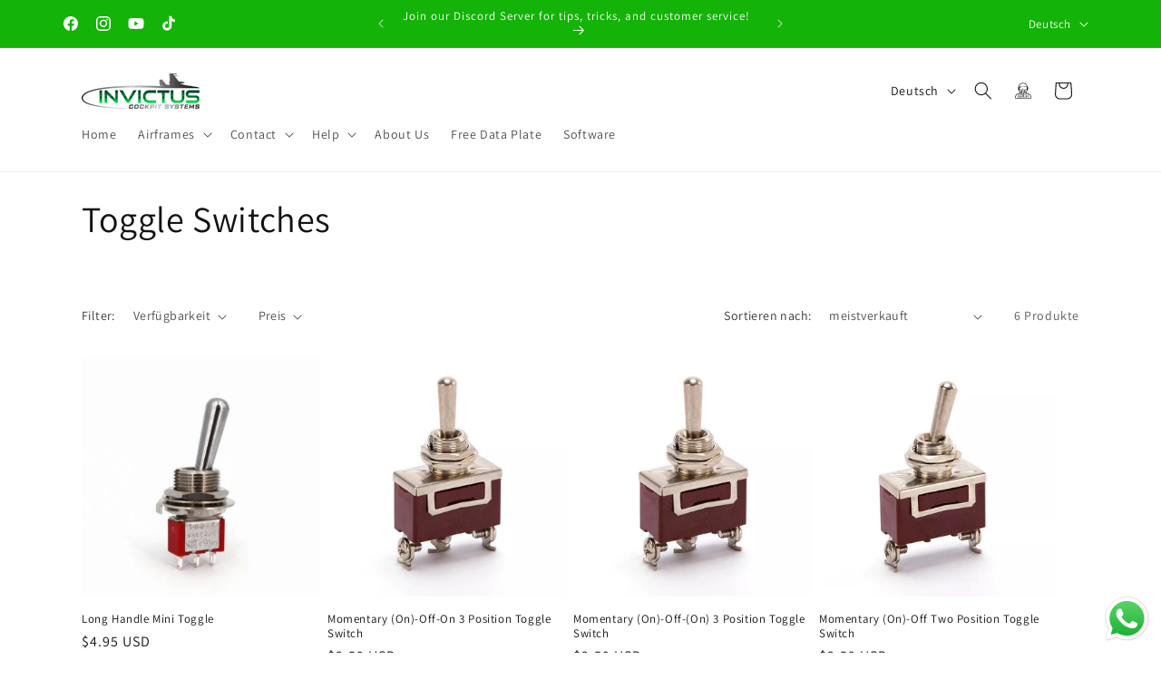

--- FILE ---
content_type: text/html; charset=utf-8
request_url: https://invictuscockpits.com/de/collections/toggle-switches
body_size: 58438
content:
<!doctype html>
<html class="js" lang="de">
  <head>
    <meta charset="utf-8">
    <meta http-equiv="X-UA-Compatible" content="IE=edge">
    <meta name="viewport" content="width=device-width,initial-scale=1">
    <meta name="theme-color" content="">
    <link rel="canonical" href="https://invictuscockpits.com/de/collections/toggle-switches"><link rel="icon" type="image/png" href="//invictuscockpits.com/cdn/shop/files/transparent.png?crop=center&height=32&v=1665169913&width=32"><link rel="preconnect" href="https://fonts.shopifycdn.com" crossorigin><title>
      Toggle Switches
 &ndash; Invictus Cockpit Systems</title>

    

    

<meta property="og:site_name" content="Invictus Cockpit Systems">
<meta property="og:url" content="https://invictuscockpits.com/de/collections/toggle-switches">
<meta property="og:title" content="Toggle Switches">
<meta property="og:type" content="website">
<meta property="og:description" content="Whether you want to DIY your own simulator from scratch. you want a turn key solution dropped off at your home, or somewhere in between, Invictus Cockpit Systems has you covered.  "><meta property="og:image" content="http://invictuscockpits.com/cdn/shop/collections/s-l500_1.jpg?v=1667373487">
  <meta property="og:image:secure_url" content="https://invictuscockpits.com/cdn/shop/collections/s-l500_1.jpg?v=1667373487">
  <meta property="og:image:width" content="500">
  <meta property="og:image:height" content="500"><meta name="twitter:card" content="summary_large_image">
<meta name="twitter:title" content="Toggle Switches">
<meta name="twitter:description" content="Whether you want to DIY your own simulator from scratch. you want a turn key solution dropped off at your home, or somewhere in between, Invictus Cockpit Systems has you covered.  ">


    <script src="//invictuscockpits.com/cdn/shop/t/12/assets/constants.js?v=132983761750457495441767251332" defer="defer"></script>
    <script src="//invictuscockpits.com/cdn/shop/t/12/assets/pubsub.js?v=25310214064522200911767251333" defer="defer"></script>
    <script src="//invictuscockpits.com/cdn/shop/t/12/assets/global.js?v=7301445359237545521767251332" defer="defer"></script>
    <script src="//invictuscockpits.com/cdn/shop/t/12/assets/details-disclosure.js?v=13653116266235556501767251332" defer="defer"></script>
    <script src="//invictuscockpits.com/cdn/shop/t/12/assets/details-modal.js?v=25581673532751508451767251332" defer="defer"></script>
    <script src="//invictuscockpits.com/cdn/shop/t/12/assets/search-form.js?v=133129549252120666541767251333" defer="defer"></script><script src="//invictuscockpits.com/cdn/shop/t/12/assets/animations.js?v=88693664871331136111767251331" defer="defer"></script><script>window.performance && window.performance.mark && window.performance.mark('shopify.content_for_header.start');</script><meta name="facebook-domain-verification" content="2qq3e75a863cimjbxb5dkzeru8lpnn">
<meta name="google-site-verification" content="PHY9vpo6oQclkMyX09S5d2hc8PZJqbCNM3y4pdDJbkk">
<meta id="shopify-digital-wallet" name="shopify-digital-wallet" content="/60270313572/digital_wallets/dialog">
<meta name="shopify-checkout-api-token" content="0d6c62512d3af8808b1da8be6cc217b0">
<meta id="in-context-paypal-metadata" data-shop-id="60270313572" data-venmo-supported="false" data-environment="production" data-locale="de_DE" data-paypal-v4="true" data-currency="USD">
<link rel="alternate" type="application/atom+xml" title="Feed" href="/de/collections/toggle-switches.atom" />
<link rel="alternate" hreflang="x-default" href="https://invictuscockpits.com/collections/toggle-switches">
<link rel="alternate" hreflang="en" href="https://invictuscockpits.com/collections/toggle-switches">
<link rel="alternate" hreflang="fr" href="https://invictuscockpits.com/fr/collections/toggle-switches">
<link rel="alternate" hreflang="de" href="https://invictuscockpits.com/de/collections/toggle-switches">
<link rel="alternate" hreflang="nl" href="https://invictuscockpits.com/nl/collections/toggle-switches">
<link rel="alternate" hreflang="es" href="https://invictuscockpits.com/es/collections/toggle-switches">
<link rel="alternate" type="application/json+oembed" href="https://invictuscockpits.com/de/collections/toggle-switches.oembed">
<script async="async" src="/checkouts/internal/preloads.js?locale=de-US"></script>
<link rel="preconnect" href="https://shop.app" crossorigin="anonymous">
<script async="async" src="https://shop.app/checkouts/internal/preloads.js?locale=de-US&shop_id=60270313572" crossorigin="anonymous"></script>
<script id="apple-pay-shop-capabilities" type="application/json">{"shopId":60270313572,"countryCode":"US","currencyCode":"USD","merchantCapabilities":["supports3DS"],"merchantId":"gid:\/\/shopify\/Shop\/60270313572","merchantName":"Invictus Cockpit Systems","requiredBillingContactFields":["postalAddress","email","phone"],"requiredShippingContactFields":["postalAddress","email","phone"],"shippingType":"shipping","supportedNetworks":["visa","masterCard","amex","discover","elo","jcb"],"total":{"type":"pending","label":"Invictus Cockpit Systems","amount":"1.00"},"shopifyPaymentsEnabled":true,"supportsSubscriptions":true}</script>
<script id="shopify-features" type="application/json">{"accessToken":"0d6c62512d3af8808b1da8be6cc217b0","betas":["rich-media-storefront-analytics"],"domain":"invictuscockpits.com","predictiveSearch":true,"shopId":60270313572,"locale":"de"}</script>
<script>var Shopify = Shopify || {};
Shopify.shop = "pitbuild-2455.myshopify.com";
Shopify.locale = "de";
Shopify.currency = {"active":"USD","rate":"1.0"};
Shopify.country = "US";
Shopify.theme = {"name":"Dawn Updated 1\/1\/26","id":151913267300,"schema_name":"Dawn","schema_version":"15.4.1","theme_store_id":887,"role":"main"};
Shopify.theme.handle = "null";
Shopify.theme.style = {"id":null,"handle":null};
Shopify.cdnHost = "invictuscockpits.com/cdn";
Shopify.routes = Shopify.routes || {};
Shopify.routes.root = "/de/";</script>
<script type="module">!function(o){(o.Shopify=o.Shopify||{}).modules=!0}(window);</script>
<script>!function(o){function n(){var o=[];function n(){o.push(Array.prototype.slice.apply(arguments))}return n.q=o,n}var t=o.Shopify=o.Shopify||{};t.loadFeatures=n(),t.autoloadFeatures=n()}(window);</script>
<script>
  window.ShopifyPay = window.ShopifyPay || {};
  window.ShopifyPay.apiHost = "shop.app\/pay";
  window.ShopifyPay.redirectState = null;
</script>
<script id="shop-js-analytics" type="application/json">{"pageType":"collection"}</script>
<script defer="defer" async type="module" src="//invictuscockpits.com/cdn/shopifycloud/shop-js/modules/v2/client.init-shop-cart-sync_DIwzDt8_.de.esm.js"></script>
<script defer="defer" async type="module" src="//invictuscockpits.com/cdn/shopifycloud/shop-js/modules/v2/chunk.common_DK6FaseX.esm.js"></script>
<script defer="defer" async type="module" src="//invictuscockpits.com/cdn/shopifycloud/shop-js/modules/v2/chunk.modal_DJrdBHKE.esm.js"></script>
<script type="module">
  await import("//invictuscockpits.com/cdn/shopifycloud/shop-js/modules/v2/client.init-shop-cart-sync_DIwzDt8_.de.esm.js");
await import("//invictuscockpits.com/cdn/shopifycloud/shop-js/modules/v2/chunk.common_DK6FaseX.esm.js");
await import("//invictuscockpits.com/cdn/shopifycloud/shop-js/modules/v2/chunk.modal_DJrdBHKE.esm.js");

  window.Shopify.SignInWithShop?.initShopCartSync?.({"fedCMEnabled":true,"windoidEnabled":true});

</script>
<script>
  window.Shopify = window.Shopify || {};
  if (!window.Shopify.featureAssets) window.Shopify.featureAssets = {};
  window.Shopify.featureAssets['shop-js'] = {"shop-cart-sync":["modules/v2/client.shop-cart-sync_CpbWr8Q_.de.esm.js","modules/v2/chunk.common_DK6FaseX.esm.js","modules/v2/chunk.modal_DJrdBHKE.esm.js"],"init-fed-cm":["modules/v2/client.init-fed-cm_BnAV8Oxq.de.esm.js","modules/v2/chunk.common_DK6FaseX.esm.js","modules/v2/chunk.modal_DJrdBHKE.esm.js"],"shop-toast-manager":["modules/v2/client.shop-toast-manager_6XJ40SNJ.de.esm.js","modules/v2/chunk.common_DK6FaseX.esm.js","modules/v2/chunk.modal_DJrdBHKE.esm.js"],"init-shop-cart-sync":["modules/v2/client.init-shop-cart-sync_DIwzDt8_.de.esm.js","modules/v2/chunk.common_DK6FaseX.esm.js","modules/v2/chunk.modal_DJrdBHKE.esm.js"],"shop-button":["modules/v2/client.shop-button_CZz_39uh.de.esm.js","modules/v2/chunk.common_DK6FaseX.esm.js","modules/v2/chunk.modal_DJrdBHKE.esm.js"],"init-windoid":["modules/v2/client.init-windoid_B-LDUEPU.de.esm.js","modules/v2/chunk.common_DK6FaseX.esm.js","modules/v2/chunk.modal_DJrdBHKE.esm.js"],"shop-cash-offers":["modules/v2/client.shop-cash-offers_Dr1ejWJu.de.esm.js","modules/v2/chunk.common_DK6FaseX.esm.js","modules/v2/chunk.modal_DJrdBHKE.esm.js"],"pay-button":["modules/v2/client.pay-button_ghLncuwV.de.esm.js","modules/v2/chunk.common_DK6FaseX.esm.js","modules/v2/chunk.modal_DJrdBHKE.esm.js"],"init-customer-accounts":["modules/v2/client.init-customer-accounts_CXFx84Ar.de.esm.js","modules/v2/client.shop-login-button_D4ESF-iV.de.esm.js","modules/v2/chunk.common_DK6FaseX.esm.js","modules/v2/chunk.modal_DJrdBHKE.esm.js"],"avatar":["modules/v2/client.avatar_BTnouDA3.de.esm.js"],"checkout-modal":["modules/v2/client.checkout-modal_C1x0kikZ.de.esm.js","modules/v2/chunk.common_DK6FaseX.esm.js","modules/v2/chunk.modal_DJrdBHKE.esm.js"],"init-shop-for-new-customer-accounts":["modules/v2/client.init-shop-for-new-customer-accounts_v7pinn42.de.esm.js","modules/v2/client.shop-login-button_D4ESF-iV.de.esm.js","modules/v2/chunk.common_DK6FaseX.esm.js","modules/v2/chunk.modal_DJrdBHKE.esm.js"],"init-customer-accounts-sign-up":["modules/v2/client.init-customer-accounts-sign-up_DpQU4YB3.de.esm.js","modules/v2/client.shop-login-button_D4ESF-iV.de.esm.js","modules/v2/chunk.common_DK6FaseX.esm.js","modules/v2/chunk.modal_DJrdBHKE.esm.js"],"init-shop-email-lookup-coordinator":["modules/v2/client.init-shop-email-lookup-coordinator_BRs9hJ8g.de.esm.js","modules/v2/chunk.common_DK6FaseX.esm.js","modules/v2/chunk.modal_DJrdBHKE.esm.js"],"shop-follow-button":["modules/v2/client.shop-follow-button_Q3WId6RZ.de.esm.js","modules/v2/chunk.common_DK6FaseX.esm.js","modules/v2/chunk.modal_DJrdBHKE.esm.js"],"shop-login-button":["modules/v2/client.shop-login-button_D4ESF-iV.de.esm.js","modules/v2/chunk.common_DK6FaseX.esm.js","modules/v2/chunk.modal_DJrdBHKE.esm.js"],"shop-login":["modules/v2/client.shop-login_DtE1on06.de.esm.js","modules/v2/chunk.common_DK6FaseX.esm.js","modules/v2/chunk.modal_DJrdBHKE.esm.js"],"lead-capture":["modules/v2/client.lead-capture_BFGmGe6G.de.esm.js","modules/v2/chunk.common_DK6FaseX.esm.js","modules/v2/chunk.modal_DJrdBHKE.esm.js"],"payment-terms":["modules/v2/client.payment-terms_Cj7FQ-eb.de.esm.js","modules/v2/chunk.common_DK6FaseX.esm.js","modules/v2/chunk.modal_DJrdBHKE.esm.js"]};
</script>
<script>(function() {
  var isLoaded = false;
  function asyncLoad() {
    if (isLoaded) return;
    isLoaded = true;
    var urls = ["https:\/\/cdn1.stamped.io\/files\/widget.min.js?shop=pitbuild-2455.myshopify.com"];
    for (var i = 0; i < urls.length; i++) {
      var s = document.createElement('script');
      s.type = 'text/javascript';
      s.async = true;
      s.src = urls[i];
      var x = document.getElementsByTagName('script')[0];
      x.parentNode.insertBefore(s, x);
    }
  };
  if(window.attachEvent) {
    window.attachEvent('onload', asyncLoad);
  } else {
    window.addEventListener('load', asyncLoad, false);
  }
})();</script>
<script id="__st">var __st={"a":60270313572,"offset":-25200,"reqid":"ca9c5a00-48da-415e-b3a4-9fdacca3933c-1769637427","pageurl":"invictuscockpits.com\/de\/collections\/toggle-switches","u":"9a93f0dfc70f","p":"collection","rtyp":"collection","rid":274246729828};</script>
<script>window.ShopifyPaypalV4VisibilityTracking = true;</script>
<script id="captcha-bootstrap">!function(){'use strict';const t='contact',e='account',n='new_comment',o=[[t,t],['blogs',n],['comments',n],[t,'customer']],c=[[e,'customer_login'],[e,'guest_login'],[e,'recover_customer_password'],[e,'create_customer']],r=t=>t.map((([t,e])=>`form[action*='/${t}']:not([data-nocaptcha='true']) input[name='form_type'][value='${e}']`)).join(','),a=t=>()=>t?[...document.querySelectorAll(t)].map((t=>t.form)):[];function s(){const t=[...o],e=r(t);return a(e)}const i='password',u='form_key',d=['recaptcha-v3-token','g-recaptcha-response','h-captcha-response',i],f=()=>{try{return window.sessionStorage}catch{return}},m='__shopify_v',_=t=>t.elements[u];function p(t,e,n=!1){try{const o=window.sessionStorage,c=JSON.parse(o.getItem(e)),{data:r}=function(t){const{data:e,action:n}=t;return t[m]||n?{data:e,action:n}:{data:t,action:n}}(c);for(const[e,n]of Object.entries(r))t.elements[e]&&(t.elements[e].value=n);n&&o.removeItem(e)}catch(o){console.error('form repopulation failed',{error:o})}}const l='form_type',E='cptcha';function T(t){t.dataset[E]=!0}const w=window,h=w.document,L='Shopify',v='ce_forms',y='captcha';let A=!1;((t,e)=>{const n=(g='f06e6c50-85a8-45c8-87d0-21a2b65856fe',I='https://cdn.shopify.com/shopifycloud/storefront-forms-hcaptcha/ce_storefront_forms_captcha_hcaptcha.v1.5.2.iife.js',D={infoText:'Durch hCaptcha geschützt',privacyText:'Datenschutz',termsText:'Allgemeine Geschäftsbedingungen'},(t,e,n)=>{const o=w[L][v],c=o.bindForm;if(c)return c(t,g,e,D).then(n);var r;o.q.push([[t,g,e,D],n]),r=I,A||(h.body.append(Object.assign(h.createElement('script'),{id:'captcha-provider',async:!0,src:r})),A=!0)});var g,I,D;w[L]=w[L]||{},w[L][v]=w[L][v]||{},w[L][v].q=[],w[L][y]=w[L][y]||{},w[L][y].protect=function(t,e){n(t,void 0,e),T(t)},Object.freeze(w[L][y]),function(t,e,n,w,h,L){const[v,y,A,g]=function(t,e,n){const i=e?o:[],u=t?c:[],d=[...i,...u],f=r(d),m=r(i),_=r(d.filter((([t,e])=>n.includes(e))));return[a(f),a(m),a(_),s()]}(w,h,L),I=t=>{const e=t.target;return e instanceof HTMLFormElement?e:e&&e.form},D=t=>v().includes(t);t.addEventListener('submit',(t=>{const e=I(t);if(!e)return;const n=D(e)&&!e.dataset.hcaptchaBound&&!e.dataset.recaptchaBound,o=_(e),c=g().includes(e)&&(!o||!o.value);(n||c)&&t.preventDefault(),c&&!n&&(function(t){try{if(!f())return;!function(t){const e=f();if(!e)return;const n=_(t);if(!n)return;const o=n.value;o&&e.removeItem(o)}(t);const e=Array.from(Array(32),(()=>Math.random().toString(36)[2])).join('');!function(t,e){_(t)||t.append(Object.assign(document.createElement('input'),{type:'hidden',name:u})),t.elements[u].value=e}(t,e),function(t,e){const n=f();if(!n)return;const o=[...t.querySelectorAll(`input[type='${i}']`)].map((({name:t})=>t)),c=[...d,...o],r={};for(const[a,s]of new FormData(t).entries())c.includes(a)||(r[a]=s);n.setItem(e,JSON.stringify({[m]:1,action:t.action,data:r}))}(t,e)}catch(e){console.error('failed to persist form',e)}}(e),e.submit())}));const S=(t,e)=>{t&&!t.dataset[E]&&(n(t,e.some((e=>e===t))),T(t))};for(const o of['focusin','change'])t.addEventListener(o,(t=>{const e=I(t);D(e)&&S(e,y())}));const B=e.get('form_key'),M=e.get(l),P=B&&M;t.addEventListener('DOMContentLoaded',(()=>{const t=y();if(P)for(const e of t)e.elements[l].value===M&&p(e,B);[...new Set([...A(),...v().filter((t=>'true'===t.dataset.shopifyCaptcha))])].forEach((e=>S(e,t)))}))}(h,new URLSearchParams(w.location.search),n,t,e,['guest_login'])})(!0,!0)}();</script>
<script integrity="sha256-4kQ18oKyAcykRKYeNunJcIwy7WH5gtpwJnB7kiuLZ1E=" data-source-attribution="shopify.loadfeatures" defer="defer" src="//invictuscockpits.com/cdn/shopifycloud/storefront/assets/storefront/load_feature-a0a9edcb.js" crossorigin="anonymous"></script>
<script crossorigin="anonymous" defer="defer" src="//invictuscockpits.com/cdn/shopifycloud/storefront/assets/shopify_pay/storefront-65b4c6d7.js?v=20250812"></script>
<script data-source-attribution="shopify.dynamic_checkout.dynamic.init">var Shopify=Shopify||{};Shopify.PaymentButton=Shopify.PaymentButton||{isStorefrontPortableWallets:!0,init:function(){window.Shopify.PaymentButton.init=function(){};var t=document.createElement("script");t.src="https://invictuscockpits.com/cdn/shopifycloud/portable-wallets/latest/portable-wallets.de.js",t.type="module",document.head.appendChild(t)}};
</script>
<script data-source-attribution="shopify.dynamic_checkout.buyer_consent">
  function portableWalletsHideBuyerConsent(e){var t=document.getElementById("shopify-buyer-consent"),n=document.getElementById("shopify-subscription-policy-button");t&&n&&(t.classList.add("hidden"),t.setAttribute("aria-hidden","true"),n.removeEventListener("click",e))}function portableWalletsShowBuyerConsent(e){var t=document.getElementById("shopify-buyer-consent"),n=document.getElementById("shopify-subscription-policy-button");t&&n&&(t.classList.remove("hidden"),t.removeAttribute("aria-hidden"),n.addEventListener("click",e))}window.Shopify?.PaymentButton&&(window.Shopify.PaymentButton.hideBuyerConsent=portableWalletsHideBuyerConsent,window.Shopify.PaymentButton.showBuyerConsent=portableWalletsShowBuyerConsent);
</script>
<script data-source-attribution="shopify.dynamic_checkout.cart.bootstrap">document.addEventListener("DOMContentLoaded",(function(){function t(){return document.querySelector("shopify-accelerated-checkout-cart, shopify-accelerated-checkout")}if(t())Shopify.PaymentButton.init();else{new MutationObserver((function(e,n){t()&&(Shopify.PaymentButton.init(),n.disconnect())})).observe(document.body,{childList:!0,subtree:!0})}}));
</script>
<script id='scb4127' type='text/javascript' async='' src='https://invictuscockpits.com/cdn/shopifycloud/privacy-banner/storefront-banner.js'></script><link id="shopify-accelerated-checkout-styles" rel="stylesheet" media="screen" href="https://invictuscockpits.com/cdn/shopifycloud/portable-wallets/latest/accelerated-checkout-backwards-compat.css" crossorigin="anonymous">
<style id="shopify-accelerated-checkout-cart">
        #shopify-buyer-consent {
  margin-top: 1em;
  display: inline-block;
  width: 100%;
}

#shopify-buyer-consent.hidden {
  display: none;
}

#shopify-subscription-policy-button {
  background: none;
  border: none;
  padding: 0;
  text-decoration: underline;
  font-size: inherit;
  cursor: pointer;
}

#shopify-subscription-policy-button::before {
  box-shadow: none;
}

      </style>
<script id="sections-script" data-sections="header" defer="defer" src="//invictuscockpits.com/cdn/shop/t/12/compiled_assets/scripts.js?v=466"></script>
<script>window.performance && window.performance.mark && window.performance.mark('shopify.content_for_header.end');</script>


    <style data-shopify>
      @font-face {
  font-family: Assistant;
  font-weight: 400;
  font-style: normal;
  font-display: swap;
  src: url("//invictuscockpits.com/cdn/fonts/assistant/assistant_n4.9120912a469cad1cc292572851508ca49d12e768.woff2") format("woff2"),
       url("//invictuscockpits.com/cdn/fonts/assistant/assistant_n4.6e9875ce64e0fefcd3f4446b7ec9036b3ddd2985.woff") format("woff");
}

      @font-face {
  font-family: Assistant;
  font-weight: 700;
  font-style: normal;
  font-display: swap;
  src: url("//invictuscockpits.com/cdn/fonts/assistant/assistant_n7.bf44452348ec8b8efa3aa3068825305886b1c83c.woff2") format("woff2"),
       url("//invictuscockpits.com/cdn/fonts/assistant/assistant_n7.0c887fee83f6b3bda822f1150b912c72da0f7b64.woff") format("woff");
}

      
      
      @font-face {
  font-family: Assistant;
  font-weight: 400;
  font-style: normal;
  font-display: swap;
  src: url("//invictuscockpits.com/cdn/fonts/assistant/assistant_n4.9120912a469cad1cc292572851508ca49d12e768.woff2") format("woff2"),
       url("//invictuscockpits.com/cdn/fonts/assistant/assistant_n4.6e9875ce64e0fefcd3f4446b7ec9036b3ddd2985.woff") format("woff");
}


      
        :root,
        .color-scheme-1 {
          --color-background: 255,255,255;
        
          --gradient-background: #ffffff;
        

        

        --color-foreground: 18,18,18;
        --color-background-contrast: 191,191,191;
        --color-shadow: 18,18,18;
        --color-button: 18,18,18;
        --color-button-text: 255,255,255;
        --color-secondary-button: 255,255,255;
        --color-secondary-button-text: 18,18,18;
        --color-link: 18,18,18;
        --color-badge-foreground: 18,18,18;
        --color-badge-background: 255,255,255;
        --color-badge-border: 18,18,18;
        --payment-terms-background-color: rgb(255 255 255);
      }
      
        
        .color-scheme-2 {
          --color-background: 243,243,243;
        
          --gradient-background: #f3f3f3;
        

        

        --color-foreground: 18,18,18;
        --color-background-contrast: 179,179,179;
        --color-shadow: 18,18,18;
        --color-button: 18,18,18;
        --color-button-text: 243,243,243;
        --color-secondary-button: 243,243,243;
        --color-secondary-button-text: 18,18,18;
        --color-link: 18,18,18;
        --color-badge-foreground: 18,18,18;
        --color-badge-background: 243,243,243;
        --color-badge-border: 18,18,18;
        --payment-terms-background-color: rgb(243 243 243);
      }
      
        
        .color-scheme-3 {
          --color-background: 36,40,51;
        
          --gradient-background: #242833;
        

        

        --color-foreground: 255,255,255;
        --color-background-contrast: 47,52,66;
        --color-shadow: 18,18,18;
        --color-button: 255,255,255;
        --color-button-text: 0,0,0;
        --color-secondary-button: 36,40,51;
        --color-secondary-button-text: 255,255,255;
        --color-link: 255,255,255;
        --color-badge-foreground: 255,255,255;
        --color-badge-background: 36,40,51;
        --color-badge-border: 255,255,255;
        --payment-terms-background-color: rgb(36 40 51);
      }
      
        
        .color-scheme-4 {
          --color-background: 18,18,18;
        
          --gradient-background: #121212;
        

        

        --color-foreground: 255,255,255;
        --color-background-contrast: 146,146,146;
        --color-shadow: 18,18,18;
        --color-button: 255,255,255;
        --color-button-text: 18,18,18;
        --color-secondary-button: 18,18,18;
        --color-secondary-button-text: 255,255,255;
        --color-link: 255,255,255;
        --color-badge-foreground: 255,255,255;
        --color-badge-background: 18,18,18;
        --color-badge-border: 255,255,255;
        --payment-terms-background-color: rgb(18 18 18);
      }
      
        
        .color-scheme-5 {
          --color-background: 20,179,7;
        
          --gradient-background: #14b307;
        

        

        --color-foreground: 255,255,255;
        --color-background-contrast: 6,56,2;
        --color-shadow: 18,18,18;
        --color-button: 255,255,255;
        --color-button-text: 20,179,7;
        --color-secondary-button: 20,179,7;
        --color-secondary-button-text: 255,255,255;
        --color-link: 255,255,255;
        --color-badge-foreground: 255,255,255;
        --color-badge-background: 20,179,7;
        --color-badge-border: 255,255,255;
        --payment-terms-background-color: rgb(20 179 7);
      }
      

      body, .color-scheme-1, .color-scheme-2, .color-scheme-3, .color-scheme-4, .color-scheme-5 {
        color: rgba(var(--color-foreground), 0.75);
        background-color: rgb(var(--color-background));
      }

      :root {
        --font-body-family: Assistant, sans-serif;
        --font-body-style: normal;
        --font-body-weight: 400;
        --font-body-weight-bold: 700;

        --font-heading-family: Assistant, sans-serif;
        --font-heading-style: normal;
        --font-heading-weight: 400;

        --font-body-scale: 1.0;
        --font-heading-scale: 1.0;

        --media-padding: px;
        --media-border-opacity: 0.05;
        --media-border-width: 1px;
        --media-radius: 0px;
        --media-shadow-opacity: 0.0;
        --media-shadow-horizontal-offset: 0px;
        --media-shadow-vertical-offset: 4px;
        --media-shadow-blur-radius: 5px;
        --media-shadow-visible: 0;

        --page-width: 120rem;
        --page-width-margin: 0rem;

        --product-card-image-padding: 0.0rem;
        --product-card-corner-radius: 0.0rem;
        --product-card-text-alignment: left;
        --product-card-border-width: 0.0rem;
        --product-card-border-opacity: 0.1;
        --product-card-shadow-opacity: 0.0;
        --product-card-shadow-visible: 0;
        --product-card-shadow-horizontal-offset: 0.0rem;
        --product-card-shadow-vertical-offset: 0.4rem;
        --product-card-shadow-blur-radius: 0.5rem;

        --collection-card-image-padding: 0.0rem;
        --collection-card-corner-radius: 0.0rem;
        --collection-card-text-alignment: left;
        --collection-card-border-width: 0.0rem;
        --collection-card-border-opacity: 0.1;
        --collection-card-shadow-opacity: 0.0;
        --collection-card-shadow-visible: 0;
        --collection-card-shadow-horizontal-offset: 0.0rem;
        --collection-card-shadow-vertical-offset: 0.4rem;
        --collection-card-shadow-blur-radius: 0.5rem;

        --blog-card-image-padding: 0.0rem;
        --blog-card-corner-radius: 0.0rem;
        --blog-card-text-alignment: left;
        --blog-card-border-width: 0.0rem;
        --blog-card-border-opacity: 0.1;
        --blog-card-shadow-opacity: 0.0;
        --blog-card-shadow-visible: 0;
        --blog-card-shadow-horizontal-offset: 0.0rem;
        --blog-card-shadow-vertical-offset: 0.4rem;
        --blog-card-shadow-blur-radius: 0.5rem;

        --badge-corner-radius: 4.0rem;

        --popup-border-width: 1px;
        --popup-border-opacity: 0.1;
        --popup-corner-radius: 0px;
        --popup-shadow-opacity: 0.05;
        --popup-shadow-horizontal-offset: 0px;
        --popup-shadow-vertical-offset: 4px;
        --popup-shadow-blur-radius: 5px;

        --drawer-border-width: 1px;
        --drawer-border-opacity: 0.1;
        --drawer-shadow-opacity: 0.0;
        --drawer-shadow-horizontal-offset: 0px;
        --drawer-shadow-vertical-offset: 4px;
        --drawer-shadow-blur-radius: 5px;

        --spacing-sections-desktop: 0px;
        --spacing-sections-mobile: 0px;

        --grid-desktop-vertical-spacing: 8px;
        --grid-desktop-horizontal-spacing: 8px;
        --grid-mobile-vertical-spacing: 4px;
        --grid-mobile-horizontal-spacing: 4px;

        --text-boxes-border-opacity: 0.1;
        --text-boxes-border-width: 0px;
        --text-boxes-radius: 0px;
        --text-boxes-shadow-opacity: 0.0;
        --text-boxes-shadow-visible: 0;
        --text-boxes-shadow-horizontal-offset: 0px;
        --text-boxes-shadow-vertical-offset: 4px;
        --text-boxes-shadow-blur-radius: 5px;

        --buttons-radius: 0px;
        --buttons-radius-outset: 0px;
        --buttons-border-width: 1px;
        --buttons-border-opacity: 1.0;
        --buttons-shadow-opacity: 0.0;
        --buttons-shadow-visible: 0;
        --buttons-shadow-horizontal-offset: 0px;
        --buttons-shadow-vertical-offset: 4px;
        --buttons-shadow-blur-radius: 5px;
        --buttons-border-offset: 0px;

        --inputs-radius: 0px;
        --inputs-border-width: 1px;
        --inputs-border-opacity: 0.55;
        --inputs-shadow-opacity: 0.0;
        --inputs-shadow-horizontal-offset: 0px;
        --inputs-margin-offset: 0px;
        --inputs-shadow-vertical-offset: -12px;
        --inputs-shadow-blur-radius: 5px;
        --inputs-radius-outset: 0px;

        --variant-pills-radius: 40px;
        --variant-pills-border-width: 1px;
        --variant-pills-border-opacity: 0.55;
        --variant-pills-shadow-opacity: 0.0;
        --variant-pills-shadow-horizontal-offset: 0px;
        --variant-pills-shadow-vertical-offset: 4px;
        --variant-pills-shadow-blur-radius: 5px;
      }

      *,
      *::before,
      *::after {
        box-sizing: inherit;
      }

      html {
        box-sizing: border-box;
        font-size: calc(var(--font-body-scale) * 62.5%);
        height: 100%;
      }

      body {
        display: grid;
        grid-template-rows: auto auto 1fr auto;
        grid-template-columns: 100%;
        min-height: 100%;
        margin: 0;
        font-size: 1.5rem;
        letter-spacing: 0.06rem;
        line-height: calc(1 + 0.8 / var(--font-body-scale));
        font-family: var(--font-body-family);
        font-style: var(--font-body-style);
        font-weight: var(--font-body-weight);
      }

      @media screen and (min-width: 750px) {
        body {
          font-size: 1.6rem;
        }
      }
    </style>

    <link href="//invictuscockpits.com/cdn/shop/t/12/assets/base.css?v=159841507637079171801767251331" rel="stylesheet" type="text/css" media="all" />
    <link rel="stylesheet" href="//invictuscockpits.com/cdn/shop/t/12/assets/component-cart-items.css?v=13033300910818915211767251332" media="print" onload="this.media='all'">
      <link rel="preload" as="font" href="//invictuscockpits.com/cdn/fonts/assistant/assistant_n4.9120912a469cad1cc292572851508ca49d12e768.woff2" type="font/woff2" crossorigin>
      

      <link rel="preload" as="font" href="//invictuscockpits.com/cdn/fonts/assistant/assistant_n4.9120912a469cad1cc292572851508ca49d12e768.woff2" type="font/woff2" crossorigin>
      
<link href="//invictuscockpits.com/cdn/shop/t/12/assets/component-localization-form.css?v=170315343355214948141767251332" rel="stylesheet" type="text/css" media="all" />
      <script src="//invictuscockpits.com/cdn/shop/t/12/assets/localization-form.js?v=144176611646395275351767251333" defer="defer"></script><link
        rel="stylesheet"
        href="//invictuscockpits.com/cdn/shop/t/12/assets/component-predictive-search.css?v=118923337488134913561767251332"
        media="print"
        onload="this.media='all'"
      ><script>
      if (Shopify.designMode) {
        document.documentElement.classList.add('shopify-design-mode');
      }
    </script>
  <!-- BEGIN app block: shopify://apps/warnify-pro-warnings/blocks/main/b82106ea-6172-4ab0-814f-17df1cb2b18a --><!-- BEGIN app snippet: cart -->
<script>    var Elspw = {        params: {            money_format: "${{amount}}",            cart: {                "total_price" : 0,                "attributes": {},                "items" : [                ]            }        }    };</script>
<!-- END app snippet --><!-- BEGIN app snippet: settings -->
  <script>    (function(){      Elspw.loadScript=function(a,b){var c=document.createElement("script");c.type="text/javascript",c.readyState?c.onreadystatechange=function(){"loaded"!=c.readyState&&"complete"!=c.readyState||(c.onreadystatechange=null,b())}:c.onload=function(){b()},c.src=a,document.getElementsByTagName("head")[0].appendChild(c)};      Elspw.config= {"enabled":true,"grid_enabled":1,"show_on_shipping_addredd_change":false,"button":"form[action*=\"/cart/add\"] [type=submit], form[action*=\"/cart/add\"] .add_to_cart, form[action*=\"/cart/add\"] .shopify-payment-button__button, form[action*=\"/cart/add\"] .shopify-payment-button__more-options","css":"","tag":"Els PW","alerts":[{"id":22639,"shop_id":16553,"enabled":1,"name":"Digital Download Agreement","settings":{"checkout_allowed":true,"line_item_property":"I have read, acknowledged, and agreed to be legally bound by the terms of use for all digital files in my cart."},"design_settings":"{\"confirmBtn\":{\"text\":\"I Agree\",\"borderColor\":\"#11ba1b\",\"backgroundColor\":\"#11ba1b\",\"borderRadius\":2},\"cancelBtn\":{\"backgroundColor\":\"#a0a0a0\",\"borderColor\":\"#646464\",\"borderRadius\":2},\"icon_path\":\"https:\\/\\/cdn.shopify.com\\/s\\/files\\/1\\/1821\\/7783\\/files\\/contract.png?v=1649752194\"}","checkout_settings":null,"message":"<p style=\"text-align: left;\"><strong>{{product.title}}</strong> <span style=\"font-family: Arial; font-size: 11pt;\">contains digital downloadable files.&nbsp; In order to proceed, you must agree to the terms of use between you, \"The User\" and Invictus Cockpit Systems and/or our affiliates, vendors, and/or contractors.&nbsp;</span></p>\n<p style=\"text-align: left;\">&nbsp;</p>\n<p style=\"text-align: left;\"><span style=\"font-size: 11pt;\"><span style=\"font-family: Arial;\">The User acknowledges and agrees that due to the unique and sensitive nature of the data provided, any breach of this Agreement would cause irreparable harm for which damages and/or equitable relief may be sought. Invictus Cockpit Systems and/or our affiliates, vendors, and/or contractors shall be entitled to all remedies available by law.&nbsp;</span></span>By clicking <strong>\"I Agree\"</strong> below, the User&nbsp;agrees to the following terms and conditions of use for this digital download:</p>\n<p style=\"text-align: left;\">&nbsp;</p>\n<ol>\n<li style=\"text-align: left;\"><span style=\"font-size: 11pt;\"><span style=\"font-family: Arial;\">I agree that my purchase of digital files is non-refundable.&nbsp;</span></span></li>\n<li style=\"text-align: left;\"><span style=\"font-size: 11pt;\"><span style=\"font-family: Arial;\">I agree to use this digital file and all data within exclusively for personal use.&nbsp;</span></span></li>\n<li style=\"text-align: left;\"><span style=\"font-size: 11pt;\"><span style=\"font-family: Arial;\">I agree not to share any data contained in this purchase with a third party (with the exception of a party or company hired to manufacture the individual parts on my behalf exclusively for my personal use).</span></span></li>\n<li style=\"text-align: left;\"><span style=\"font-size: 11pt;\"><span style=\"font-family: Arial;\">I agree not to use the data contained in the digital file to create, design, or manufacture items to sell.&nbsp;</span></span></li>\n<li style=\"text-align: left;\"><span style=\"font-size: 11pt;\"><span style=\"font-family: Arial;\">I agree not to reproduce, alter, replicate, or create any derivative works from this data to sell, barter, share, give away, or otherwise use for anything other than my own personal use.</span></span></li>\n<li style=\"text-align: left;\"><span style=\"font-size: 11pt;\"><span style=\"font-family: Arial;\">I agree that all of the above terms apply to any and all digital downladable files I purchase from Invictus Cockpit Systems.&nbsp;<br /></span></span></li>\n<li style=\"text-align: left;\"><span style=\"font-size: 11pt;\"><span style=\"font-family: Arial;\">I acknowledge that all files may be encoded with unique digital identifiers that can specifically identify me as the original purchaser in the event a third party is found to be in possession of pirated digital files.</span></span></li>\n</ol>","based_on":"collections","one_time":0,"geo_enabled":0,"geo":[],"created_at":"2022-12-28T21:17:41.000000Z","updated_at":"2023-02-07T07:12:46.000000Z","collection_ids":[276917551204],"tag":"Els PW 22639"},{"id":22959,"shop_id":16553,"enabled":1,"name":"Pre-Order","settings":{"checkout_allowed":true,"line_item_property":"Pre-Order: Estimated 6-8 weeks until shipping"},"design_settings":"{\"confirmBtn\":{\"text\":\"Proceed\"},\"cancelBtn\":{\"backgroundColor\":\"#090909\"}}","checkout_settings":null,"message":"<p><strong>{{product.title}}</strong> is currently a pre-order item.&nbsp; We estimate that it will ship in 6-8 weeks.</p>","based_on":"products","one_time":0,"geo_enabled":0,"geo":[],"created_at":"2023-01-28T15:57:19.000000Z","updated_at":"2023-01-28T15:57:19.000000Z","tag":"Els PW 22959"},{"id":25137,"shop_id":16553,"enabled":1,"name":"Stick Base Warning","settings":{"checkout_allowed":true,"line_item_property":"I acknowledge that this item will not ship for approximately 3-4 weeks."},"design_settings":"{\"confirmBtn\":{\"text\":\"I acknowledge\"}}","checkout_settings":"","message":"<p><strong>{{product.title}}</strong> is a pre-order item that is being made to order in a batch with other customers.&nbsp; By purchasing you acknowledge that the item will not ship for approximately 3-4 weeks.</p>","based_on":"products","one_time":0,"geo_enabled":0,"geo":[],"created_at":"2023-10-10T18:04:09.000000Z","updated_at":"2023-10-10T18:04:09.000000Z","tag":"Els PW 25137"},{"id":25344,"shop_id":16553,"enabled":1,"name":"Freight Shipping","settings":{"checkout_allowed":true,"line_item_property":"I understand that freight shipping will be billed separately, and that a $1,000 restocking fee applies if I cancel due to shipping costs."},"design_settings":"","checkout_settings":"","message":"<p><strong>{{product.title}}</strong> does not include the price of shipping.&nbsp; Due to it's size, the&nbsp;<strong>{{product.title}}</strong> requires freight shipping.&nbsp; Prices vary greatly, and the further away you are from Mesa, AZ, USA, the higher the price.&nbsp; Continental US shipments have ranged from $250 to $950.&nbsp; You will be separately invoiced for shipping once the item is packed and ready to go. The item will not ship until the invoice is paid.&nbsp; There is a $1,000 USD restocking fee for any cancelled&nbsp;<strong>{{product.title}}</strong> once the item is cut, so please be sure you understand that the cost of shipping is YOUR responsibility separately from the purchase.</p>","based_on":"products","one_time":0,"geo_enabled":0,"geo":[],"created_at":"2023-11-03T13:55:07.000000Z","updated_at":"2023-11-03T13:55:07.000000Z","tag":"Els PW 25344"},{"id":30657,"shop_id":16553,"enabled":1,"name":"Seat Cushion","settings":{"checkout_allowed":true,"line_item_property":"Hand-made item with six week lead time acknowledged."},"design_settings":"{\"confirmBtn\":{\"backgroundColor\":\"#05da0e\"},\"cancelBtn\":{\"backgroundColor\":\"#070707\"}}","checkout_settings":"","message":"<p><strong>{{product.title}} is a hand-made to order product.&nbsp; Expect a six week lead time.&nbsp; The professional seamstress we employ to make this item limits our orders to five at a time, so orders will be capped.&nbsp;&nbsp;</strong></p>","based_on":"products","one_time":0,"geo_enabled":0,"geo":[],"created_at":"2025-08-21T01:21:54.000000Z","updated_at":"2025-08-21T01:21:54.000000Z","tag":"Els PW 30657"}],"is_shopify_plus":0,"cdn":"https://s3.amazonaws.com/els-apps/product-warnings/","theme_app_extensions_enabled":1} ;    })(Elspw)  </script>  <script defer src="https://cdn.shopify.com/extensions/019bff42-56bc-7947-9ebc-4d3173e72ea8/cli-22/assets/app.js"></script>

<script>
  Elspw.params.elsGeoScriptPath = "https://cdn.shopify.com/extensions/019bff42-56bc-7947-9ebc-4d3173e72ea8/cli-22/assets/els.geo.js";
  Elspw.params.remodalScriptPath = "https://cdn.shopify.com/extensions/019bff42-56bc-7947-9ebc-4d3173e72ea8/cli-22/assets/remodal.js";
  Elspw.params.cssPath = "https://cdn.shopify.com/extensions/019bff42-56bc-7947-9ebc-4d3173e72ea8/cli-22/assets/app.css";
</script><!-- END app snippet --><!-- BEGIN app snippet: elspw-jsons -->





<!-- END app snippet -->


<!-- END app block --><script src="https://cdn.shopify.com/extensions/019b6dda-9f81-7c8b-b5f5-7756ae4a26fb/dondy-whatsapp-chat-widget-85/assets/ChatBubble.js" type="text/javascript" defer="defer"></script>
<link href="https://cdn.shopify.com/extensions/019b6dda-9f81-7c8b-b5f5-7756ae4a26fb/dondy-whatsapp-chat-widget-85/assets/ChatBubble.css" rel="stylesheet" type="text/css" media="all">
<script src="https://cdn.shopify.com/extensions/0199a97f-2566-7f12-877d-dbd834cdef4e/easify-attachments-15/assets/attachments.js" type="text/javascript" defer="defer"></script>
<script src="https://cdn.shopify.com/extensions/019bff7b-3245-7add-8604-cd05c06314d2/cartbite-77/assets/cartbite-embed.js" type="text/javascript" defer="defer"></script>
<script src="https://cdn.shopify.com/extensions/6c66d7d0-f631-46bf-8039-ad48ac607ad6/forms-2301/assets/shopify-forms-loader.js" type="text/javascript" defer="defer"></script>
<link href="https://monorail-edge.shopifysvc.com" rel="dns-prefetch">
<script>(function(){if ("sendBeacon" in navigator && "performance" in window) {try {var session_token_from_headers = performance.getEntriesByType('navigation')[0].serverTiming.find(x => x.name == '_s').description;} catch {var session_token_from_headers = undefined;}var session_cookie_matches = document.cookie.match(/_shopify_s=([^;]*)/);var session_token_from_cookie = session_cookie_matches && session_cookie_matches.length === 2 ? session_cookie_matches[1] : "";var session_token = session_token_from_headers || session_token_from_cookie || "";function handle_abandonment_event(e) {var entries = performance.getEntries().filter(function(entry) {return /monorail-edge.shopifysvc.com/.test(entry.name);});if (!window.abandonment_tracked && entries.length === 0) {window.abandonment_tracked = true;var currentMs = Date.now();var navigation_start = performance.timing.navigationStart;var payload = {shop_id: 60270313572,url: window.location.href,navigation_start,duration: currentMs - navigation_start,session_token,page_type: "collection"};window.navigator.sendBeacon("https://monorail-edge.shopifysvc.com/v1/produce", JSON.stringify({schema_id: "online_store_buyer_site_abandonment/1.1",payload: payload,metadata: {event_created_at_ms: currentMs,event_sent_at_ms: currentMs}}));}}window.addEventListener('pagehide', handle_abandonment_event);}}());</script>
<script id="web-pixels-manager-setup">(function e(e,d,r,n,o){if(void 0===o&&(o={}),!Boolean(null===(a=null===(i=window.Shopify)||void 0===i?void 0:i.analytics)||void 0===a?void 0:a.replayQueue)){var i,a;window.Shopify=window.Shopify||{};var t=window.Shopify;t.analytics=t.analytics||{};var s=t.analytics;s.replayQueue=[],s.publish=function(e,d,r){return s.replayQueue.push([e,d,r]),!0};try{self.performance.mark("wpm:start")}catch(e){}var l=function(){var e={modern:/Edge?\/(1{2}[4-9]|1[2-9]\d|[2-9]\d{2}|\d{4,})\.\d+(\.\d+|)|Firefox\/(1{2}[4-9]|1[2-9]\d|[2-9]\d{2}|\d{4,})\.\d+(\.\d+|)|Chrom(ium|e)\/(9{2}|\d{3,})\.\d+(\.\d+|)|(Maci|X1{2}).+ Version\/(15\.\d+|(1[6-9]|[2-9]\d|\d{3,})\.\d+)([,.]\d+|)( \(\w+\)|)( Mobile\/\w+|) Safari\/|Chrome.+OPR\/(9{2}|\d{3,})\.\d+\.\d+|(CPU[ +]OS|iPhone[ +]OS|CPU[ +]iPhone|CPU IPhone OS|CPU iPad OS)[ +]+(15[._]\d+|(1[6-9]|[2-9]\d|\d{3,})[._]\d+)([._]\d+|)|Android:?[ /-](13[3-9]|1[4-9]\d|[2-9]\d{2}|\d{4,})(\.\d+|)(\.\d+|)|Android.+Firefox\/(13[5-9]|1[4-9]\d|[2-9]\d{2}|\d{4,})\.\d+(\.\d+|)|Android.+Chrom(ium|e)\/(13[3-9]|1[4-9]\d|[2-9]\d{2}|\d{4,})\.\d+(\.\d+|)|SamsungBrowser\/([2-9]\d|\d{3,})\.\d+/,legacy:/Edge?\/(1[6-9]|[2-9]\d|\d{3,})\.\d+(\.\d+|)|Firefox\/(5[4-9]|[6-9]\d|\d{3,})\.\d+(\.\d+|)|Chrom(ium|e)\/(5[1-9]|[6-9]\d|\d{3,})\.\d+(\.\d+|)([\d.]+$|.*Safari\/(?![\d.]+ Edge\/[\d.]+$))|(Maci|X1{2}).+ Version\/(10\.\d+|(1[1-9]|[2-9]\d|\d{3,})\.\d+)([,.]\d+|)( \(\w+\)|)( Mobile\/\w+|) Safari\/|Chrome.+OPR\/(3[89]|[4-9]\d|\d{3,})\.\d+\.\d+|(CPU[ +]OS|iPhone[ +]OS|CPU[ +]iPhone|CPU IPhone OS|CPU iPad OS)[ +]+(10[._]\d+|(1[1-9]|[2-9]\d|\d{3,})[._]\d+)([._]\d+|)|Android:?[ /-](13[3-9]|1[4-9]\d|[2-9]\d{2}|\d{4,})(\.\d+|)(\.\d+|)|Mobile Safari.+OPR\/([89]\d|\d{3,})\.\d+\.\d+|Android.+Firefox\/(13[5-9]|1[4-9]\d|[2-9]\d{2}|\d{4,})\.\d+(\.\d+|)|Android.+Chrom(ium|e)\/(13[3-9]|1[4-9]\d|[2-9]\d{2}|\d{4,})\.\d+(\.\d+|)|Android.+(UC? ?Browser|UCWEB|U3)[ /]?(15\.([5-9]|\d{2,})|(1[6-9]|[2-9]\d|\d{3,})\.\d+)\.\d+|SamsungBrowser\/(5\.\d+|([6-9]|\d{2,})\.\d+)|Android.+MQ{2}Browser\/(14(\.(9|\d{2,})|)|(1[5-9]|[2-9]\d|\d{3,})(\.\d+|))(\.\d+|)|K[Aa][Ii]OS\/(3\.\d+|([4-9]|\d{2,})\.\d+)(\.\d+|)/},d=e.modern,r=e.legacy,n=navigator.userAgent;return n.match(d)?"modern":n.match(r)?"legacy":"unknown"}(),u="modern"===l?"modern":"legacy",c=(null!=n?n:{modern:"",legacy:""})[u],f=function(e){return[e.baseUrl,"/wpm","/b",e.hashVersion,"modern"===e.buildTarget?"m":"l",".js"].join("")}({baseUrl:d,hashVersion:r,buildTarget:u}),m=function(e){var d=e.version,r=e.bundleTarget,n=e.surface,o=e.pageUrl,i=e.monorailEndpoint;return{emit:function(e){var a=e.status,t=e.errorMsg,s=(new Date).getTime(),l=JSON.stringify({metadata:{event_sent_at_ms:s},events:[{schema_id:"web_pixels_manager_load/3.1",payload:{version:d,bundle_target:r,page_url:o,status:a,surface:n,error_msg:t},metadata:{event_created_at_ms:s}}]});if(!i)return console&&console.warn&&console.warn("[Web Pixels Manager] No Monorail endpoint provided, skipping logging."),!1;try{return self.navigator.sendBeacon.bind(self.navigator)(i,l)}catch(e){}var u=new XMLHttpRequest;try{return u.open("POST",i,!0),u.setRequestHeader("Content-Type","text/plain"),u.send(l),!0}catch(e){return console&&console.warn&&console.warn("[Web Pixels Manager] Got an unhandled error while logging to Monorail."),!1}}}}({version:r,bundleTarget:l,surface:e.surface,pageUrl:self.location.href,monorailEndpoint:e.monorailEndpoint});try{o.browserTarget=l,function(e){var d=e.src,r=e.async,n=void 0===r||r,o=e.onload,i=e.onerror,a=e.sri,t=e.scriptDataAttributes,s=void 0===t?{}:t,l=document.createElement("script"),u=document.querySelector("head"),c=document.querySelector("body");if(l.async=n,l.src=d,a&&(l.integrity=a,l.crossOrigin="anonymous"),s)for(var f in s)if(Object.prototype.hasOwnProperty.call(s,f))try{l.dataset[f]=s[f]}catch(e){}if(o&&l.addEventListener("load",o),i&&l.addEventListener("error",i),u)u.appendChild(l);else{if(!c)throw new Error("Did not find a head or body element to append the script");c.appendChild(l)}}({src:f,async:!0,onload:function(){if(!function(){var e,d;return Boolean(null===(d=null===(e=window.Shopify)||void 0===e?void 0:e.analytics)||void 0===d?void 0:d.initialized)}()){var d=window.webPixelsManager.init(e)||void 0;if(d){var r=window.Shopify.analytics;r.replayQueue.forEach((function(e){var r=e[0],n=e[1],o=e[2];d.publishCustomEvent(r,n,o)})),r.replayQueue=[],r.publish=d.publishCustomEvent,r.visitor=d.visitor,r.initialized=!0}}},onerror:function(){return m.emit({status:"failed",errorMsg:"".concat(f," has failed to load")})},sri:function(e){var d=/^sha384-[A-Za-z0-9+/=]+$/;return"string"==typeof e&&d.test(e)}(c)?c:"",scriptDataAttributes:o}),m.emit({status:"loading"})}catch(e){m.emit({status:"failed",errorMsg:(null==e?void 0:e.message)||"Unknown error"})}}})({shopId: 60270313572,storefrontBaseUrl: "https://invictuscockpits.com",extensionsBaseUrl: "https://extensions.shopifycdn.com/cdn/shopifycloud/web-pixels-manager",monorailEndpoint: "https://monorail-edge.shopifysvc.com/unstable/produce_batch",surface: "storefront-renderer",enabledBetaFlags: ["2dca8a86"],webPixelsConfigList: [{"id":"365494372","configuration":"{\"config\":\"{\\\"pixel_id\\\":\\\"G-P7L9RR65EV\\\",\\\"target_country\\\":\\\"US\\\",\\\"gtag_events\\\":[{\\\"type\\\":\\\"begin_checkout\\\",\\\"action_label\\\":\\\"G-P7L9RR65EV\\\"},{\\\"type\\\":\\\"search\\\",\\\"action_label\\\":\\\"G-P7L9RR65EV\\\"},{\\\"type\\\":\\\"view_item\\\",\\\"action_label\\\":[\\\"G-P7L9RR65EV\\\",\\\"MC-N12P96K0W4\\\"]},{\\\"type\\\":\\\"purchase\\\",\\\"action_label\\\":[\\\"G-P7L9RR65EV\\\",\\\"MC-N12P96K0W4\\\"]},{\\\"type\\\":\\\"page_view\\\",\\\"action_label\\\":[\\\"G-P7L9RR65EV\\\",\\\"MC-N12P96K0W4\\\"]},{\\\"type\\\":\\\"add_payment_info\\\",\\\"action_label\\\":\\\"G-P7L9RR65EV\\\"},{\\\"type\\\":\\\"add_to_cart\\\",\\\"action_label\\\":\\\"G-P7L9RR65EV\\\"}],\\\"enable_monitoring_mode\\\":false}\"}","eventPayloadVersion":"v1","runtimeContext":"OPEN","scriptVersion":"b2a88bafab3e21179ed38636efcd8a93","type":"APP","apiClientId":1780363,"privacyPurposes":[],"dataSharingAdjustments":{"protectedCustomerApprovalScopes":["read_customer_address","read_customer_email","read_customer_name","read_customer_personal_data","read_customer_phone"]}},{"id":"200081508","configuration":"{\"pixel_id\":\"381661770814325\",\"pixel_type\":\"facebook_pixel\",\"metaapp_system_user_token\":\"-\"}","eventPayloadVersion":"v1","runtimeContext":"OPEN","scriptVersion":"ca16bc87fe92b6042fbaa3acc2fbdaa6","type":"APP","apiClientId":2329312,"privacyPurposes":["ANALYTICS","MARKETING","SALE_OF_DATA"],"dataSharingAdjustments":{"protectedCustomerApprovalScopes":["read_customer_address","read_customer_email","read_customer_name","read_customer_personal_data","read_customer_phone"]}},{"id":"133955684","configuration":"{\"accountID\":\"60270313572\"}","eventPayloadVersion":"v1","runtimeContext":"STRICT","scriptVersion":"3c72ff377e9d92ad2f15992c3c493e7f","type":"APP","apiClientId":5263155,"privacyPurposes":[],"dataSharingAdjustments":{"protectedCustomerApprovalScopes":["read_customer_address","read_customer_email","read_customer_name","read_customer_personal_data","read_customer_phone"]}},{"id":"shopify-app-pixel","configuration":"{}","eventPayloadVersion":"v1","runtimeContext":"STRICT","scriptVersion":"0450","apiClientId":"shopify-pixel","type":"APP","privacyPurposes":["ANALYTICS","MARKETING"]},{"id":"shopify-custom-pixel","eventPayloadVersion":"v1","runtimeContext":"LAX","scriptVersion":"0450","apiClientId":"shopify-pixel","type":"CUSTOM","privacyPurposes":["ANALYTICS","MARKETING"]}],isMerchantRequest: false,initData: {"shop":{"name":"Invictus Cockpit Systems","paymentSettings":{"currencyCode":"USD"},"myshopifyDomain":"pitbuild-2455.myshopify.com","countryCode":"US","storefrontUrl":"https:\/\/invictuscockpits.com\/de"},"customer":null,"cart":null,"checkout":null,"productVariants":[],"purchasingCompany":null},},"https://invictuscockpits.com/cdn","1d2a099fw23dfb22ep557258f5m7a2edbae",{"modern":"","legacy":""},{"shopId":"60270313572","storefrontBaseUrl":"https:\/\/invictuscockpits.com","extensionBaseUrl":"https:\/\/extensions.shopifycdn.com\/cdn\/shopifycloud\/web-pixels-manager","surface":"storefront-renderer","enabledBetaFlags":"[\"2dca8a86\"]","isMerchantRequest":"false","hashVersion":"1d2a099fw23dfb22ep557258f5m7a2edbae","publish":"custom","events":"[[\"page_viewed\",{}],[\"collection_viewed\",{\"collection\":{\"id\":\"274246729828\",\"title\":\"Toggle Switches\",\"productVariants\":[{\"price\":{\"amount\":4.95,\"currencyCode\":\"USD\"},\"product\":{\"title\":\"Long Handle Mini Toggle\",\"vendor\":\"Invictus Cockpit Systems\",\"id\":\"7020354437220\",\"untranslatedTitle\":\"Long Handle Mini Toggle\",\"url\":\"\/de\/products\/long-handle-mini-toggle-on-on\",\"type\":\"Electrical Switches\"},\"id\":\"41057314242660\",\"image\":{\"src\":\"\/\/invictuscockpits.com\/cdn\/shop\/products\/s-l500_1.jpg?v=1667371446\"},\"sku\":\"\",\"title\":\"On-On\",\"untranslatedTitle\":\"On-On\"},{\"price\":{\"amount\":2.59,\"currencyCode\":\"USD\"},\"product\":{\"title\":\"Momentary (On)-Off-On 3 Position Toggle Switch\",\"vendor\":\"Invictus Cockpit Systems\",\"id\":\"7007172395108\",\"untranslatedTitle\":\"Momentary (On)-Off-On 3 Position Toggle Switch\",\"url\":\"\/de\/products\/momentary-on-off-on-3-position-toggle-switch\",\"type\":\"Electrical Switches\"},\"id\":\"40965957550180\",\"image\":{\"src\":\"\/\/invictuscockpits.com\/cdn\/shop\/products\/Hcccc469559014a778967abfec4e2b6dbP.jpg_960x960_4dd30bcf-3f8a-4850-9b42-332a8b548117.jpg?v=1666765663\"},\"sku\":\"\",\"title\":\"Default Title\",\"untranslatedTitle\":\"Default Title\"},{\"price\":{\"amount\":2.59,\"currencyCode\":\"USD\"},\"product\":{\"title\":\"Momentary (On)-Off-(On) 3 Position Toggle Switch\",\"vendor\":\"Invictus Cockpit Systems\",\"id\":\"7007177146468\",\"untranslatedTitle\":\"Momentary (On)-Off-(On) 3 Position Toggle Switch\",\"url\":\"\/de\/products\/momentary-on-off-on-3-position-toggle-switch-1\",\"type\":\"Electrical Switches\"},\"id\":\"40966035341412\",\"image\":{\"src\":\"\/\/invictuscockpits.com\/cdn\/shop\/products\/Hcccc469559014a778967abfec4e2b6dbP.jpg_960x960_d795cc44-ad14-4e0d-ae56-4702c0743a4a.jpg?v=1666766069\"},\"sku\":\"\",\"title\":\"Default Title\",\"untranslatedTitle\":\"Default Title\"},{\"price\":{\"amount\":2.59,\"currencyCode\":\"USD\"},\"product\":{\"title\":\"Momentary (On)-Off Two Position Toggle Switch\",\"vendor\":\"Invictus Cockpit Systems\",\"id\":\"7007169249380\",\"untranslatedTitle\":\"Momentary (On)-Off Two Position Toggle Switch\",\"url\":\"\/de\/products\/momentary-on-off-two-position-toggle-switch\",\"type\":\"Electrical Switches\"},\"id\":\"40965905088612\",\"image\":{\"src\":\"\/\/invictuscockpits.com\/cdn\/shop\/products\/H42635979906f4752b5070dcf3c26ea4bScopy_5e9c38f2-677c-4ac4-bb85-20ab5f56952e.jpg?v=1666765382\"},\"sku\":\"\",\"title\":\"Default Title\",\"untranslatedTitle\":\"Default Title\"},{\"price\":{\"amount\":2.59,\"currencyCode\":\"USD\"},\"product\":{\"title\":\"On-Off Two Position Toggle Switch\",\"vendor\":\"Invictus Cockpit Systems\",\"id\":\"6953438117988\",\"untranslatedTitle\":\"On-Off Two Position Toggle Switch\",\"url\":\"\/de\/products\/on-off-two-position-toggle-switch\",\"type\":\"Electrical Switches\"},\"id\":\"40617208512612\",\"image\":{\"src\":\"\/\/invictuscockpits.com\/cdn\/shop\/products\/H42635979906f4752b5070dcf3c26ea4bScopy.jpg?v=1663042056\"},\"sku\":\"\",\"title\":\"Default Title\",\"untranslatedTitle\":\"Default Title\"},{\"price\":{\"amount\":2.59,\"currencyCode\":\"USD\"},\"product\":{\"title\":\"On-Off-On 3 Position Toggle Switch\",\"vendor\":\"Invictus Cockpit Systems\",\"id\":\"6953436708964\",\"untranslatedTitle\":\"On-Off-On 3 Position Toggle Switch\",\"url\":\"\/de\/products\/on-off-on-3-position-toggle-switch\",\"type\":\"Electrical Switches\"},\"id\":\"40617191833700\",\"image\":{\"src\":\"\/\/invictuscockpits.com\/cdn\/shop\/products\/Hcccc469559014a778967abfec4e2b6dbP.jpg_960x960_7638a3df-3a0d-4b75-b470-c89c19a3fe45.jpg?v=1663040159\"},\"sku\":\"\",\"title\":\"Default Title\",\"untranslatedTitle\":\"Default Title\"}]}}]]"});</script><script>
  window.ShopifyAnalytics = window.ShopifyAnalytics || {};
  window.ShopifyAnalytics.meta = window.ShopifyAnalytics.meta || {};
  window.ShopifyAnalytics.meta.currency = 'USD';
  var meta = {"products":[{"id":7020354437220,"gid":"gid:\/\/shopify\/Product\/7020354437220","vendor":"Invictus Cockpit Systems","type":"Electrical Switches","handle":"long-handle-mini-toggle-on-on","variants":[{"id":41057314242660,"price":495,"name":"Long Handle Mini Toggle - On-On","public_title":"On-On","sku":""},{"id":41057314275428,"price":495,"name":"Long Handle Mini Toggle - On-Off-On","public_title":"On-Off-On","sku":""},{"id":41057314308196,"price":495,"name":"Long Handle Mini Toggle - (On)-Off-On","public_title":"(On)-Off-On","sku":""},{"id":41057314340964,"price":495,"name":"Long Handle Mini Toggle - (On)-Off-(On)","public_title":"(On)-Off-(On)","sku":""}],"remote":false},{"id":7007172395108,"gid":"gid:\/\/shopify\/Product\/7007172395108","vendor":"Invictus Cockpit Systems","type":"Electrical Switches","handle":"momentary-on-off-on-3-position-toggle-switch","variants":[{"id":40965957550180,"price":259,"name":"Momentary (On)-Off-On 3 Position Toggle Switch","public_title":null,"sku":""}],"remote":false},{"id":7007177146468,"gid":"gid:\/\/shopify\/Product\/7007177146468","vendor":"Invictus Cockpit Systems","type":"Electrical Switches","handle":"momentary-on-off-on-3-position-toggle-switch-1","variants":[{"id":40966035341412,"price":259,"name":"Momentary (On)-Off-(On) 3 Position Toggle Switch","public_title":null,"sku":""}],"remote":false},{"id":7007169249380,"gid":"gid:\/\/shopify\/Product\/7007169249380","vendor":"Invictus Cockpit Systems","type":"Electrical Switches","handle":"momentary-on-off-two-position-toggle-switch","variants":[{"id":40965905088612,"price":259,"name":"Momentary (On)-Off Two Position Toggle Switch","public_title":null,"sku":""}],"remote":false},{"id":6953438117988,"gid":"gid:\/\/shopify\/Product\/6953438117988","vendor":"Invictus Cockpit Systems","type":"Electrical Switches","handle":"on-off-two-position-toggle-switch","variants":[{"id":40617208512612,"price":259,"name":"On-Off Two Position Toggle Switch","public_title":null,"sku":""}],"remote":false},{"id":6953436708964,"gid":"gid:\/\/shopify\/Product\/6953436708964","vendor":"Invictus Cockpit Systems","type":"Electrical Switches","handle":"on-off-on-3-position-toggle-switch","variants":[{"id":40617191833700,"price":259,"name":"On-Off-On 3 Position Toggle Switch","public_title":null,"sku":""}],"remote":false}],"page":{"pageType":"collection","resourceType":"collection","resourceId":274246729828,"requestId":"ca9c5a00-48da-415e-b3a4-9fdacca3933c-1769637427"}};
  for (var attr in meta) {
    window.ShopifyAnalytics.meta[attr] = meta[attr];
  }
</script>
<script class="analytics">
  (function () {
    var customDocumentWrite = function(content) {
      var jquery = null;

      if (window.jQuery) {
        jquery = window.jQuery;
      } else if (window.Checkout && window.Checkout.$) {
        jquery = window.Checkout.$;
      }

      if (jquery) {
        jquery('body').append(content);
      }
    };

    var hasLoggedConversion = function(token) {
      if (token) {
        return document.cookie.indexOf('loggedConversion=' + token) !== -1;
      }
      return false;
    }

    var setCookieIfConversion = function(token) {
      if (token) {
        var twoMonthsFromNow = new Date(Date.now());
        twoMonthsFromNow.setMonth(twoMonthsFromNow.getMonth() + 2);

        document.cookie = 'loggedConversion=' + token + '; expires=' + twoMonthsFromNow;
      }
    }

    var trekkie = window.ShopifyAnalytics.lib = window.trekkie = window.trekkie || [];
    if (trekkie.integrations) {
      return;
    }
    trekkie.methods = [
      'identify',
      'page',
      'ready',
      'track',
      'trackForm',
      'trackLink'
    ];
    trekkie.factory = function(method) {
      return function() {
        var args = Array.prototype.slice.call(arguments);
        args.unshift(method);
        trekkie.push(args);
        return trekkie;
      };
    };
    for (var i = 0; i < trekkie.methods.length; i++) {
      var key = trekkie.methods[i];
      trekkie[key] = trekkie.factory(key);
    }
    trekkie.load = function(config) {
      trekkie.config = config || {};
      trekkie.config.initialDocumentCookie = document.cookie;
      var first = document.getElementsByTagName('script')[0];
      var script = document.createElement('script');
      script.type = 'text/javascript';
      script.onerror = function(e) {
        var scriptFallback = document.createElement('script');
        scriptFallback.type = 'text/javascript';
        scriptFallback.onerror = function(error) {
                var Monorail = {
      produce: function produce(monorailDomain, schemaId, payload) {
        var currentMs = new Date().getTime();
        var event = {
          schema_id: schemaId,
          payload: payload,
          metadata: {
            event_created_at_ms: currentMs,
            event_sent_at_ms: currentMs
          }
        };
        return Monorail.sendRequest("https://" + monorailDomain + "/v1/produce", JSON.stringify(event));
      },
      sendRequest: function sendRequest(endpointUrl, payload) {
        // Try the sendBeacon API
        if (window && window.navigator && typeof window.navigator.sendBeacon === 'function' && typeof window.Blob === 'function' && !Monorail.isIos12()) {
          var blobData = new window.Blob([payload], {
            type: 'text/plain'
          });

          if (window.navigator.sendBeacon(endpointUrl, blobData)) {
            return true;
          } // sendBeacon was not successful

        } // XHR beacon

        var xhr = new XMLHttpRequest();

        try {
          xhr.open('POST', endpointUrl);
          xhr.setRequestHeader('Content-Type', 'text/plain');
          xhr.send(payload);
        } catch (e) {
          console.log(e);
        }

        return false;
      },
      isIos12: function isIos12() {
        return window.navigator.userAgent.lastIndexOf('iPhone; CPU iPhone OS 12_') !== -1 || window.navigator.userAgent.lastIndexOf('iPad; CPU OS 12_') !== -1;
      }
    };
    Monorail.produce('monorail-edge.shopifysvc.com',
      'trekkie_storefront_load_errors/1.1',
      {shop_id: 60270313572,
      theme_id: 151913267300,
      app_name: "storefront",
      context_url: window.location.href,
      source_url: "//invictuscockpits.com/cdn/s/trekkie.storefront.a804e9514e4efded663580eddd6991fcc12b5451.min.js"});

        };
        scriptFallback.async = true;
        scriptFallback.src = '//invictuscockpits.com/cdn/s/trekkie.storefront.a804e9514e4efded663580eddd6991fcc12b5451.min.js';
        first.parentNode.insertBefore(scriptFallback, first);
      };
      script.async = true;
      script.src = '//invictuscockpits.com/cdn/s/trekkie.storefront.a804e9514e4efded663580eddd6991fcc12b5451.min.js';
      first.parentNode.insertBefore(script, first);
    };
    trekkie.load(
      {"Trekkie":{"appName":"storefront","development":false,"defaultAttributes":{"shopId":60270313572,"isMerchantRequest":null,"themeId":151913267300,"themeCityHash":"1734897617962249180","contentLanguage":"de","currency":"USD","eventMetadataId":"d49c9fa9-c9e1-4973-ab8c-74920a915071"},"isServerSideCookieWritingEnabled":true,"monorailRegion":"shop_domain","enabledBetaFlags":["65f19447","b5387b81"]},"Session Attribution":{},"S2S":{"facebookCapiEnabled":true,"source":"trekkie-storefront-renderer","apiClientId":580111}}
    );

    var loaded = false;
    trekkie.ready(function() {
      if (loaded) return;
      loaded = true;

      window.ShopifyAnalytics.lib = window.trekkie;

      var originalDocumentWrite = document.write;
      document.write = customDocumentWrite;
      try { window.ShopifyAnalytics.merchantGoogleAnalytics.call(this); } catch(error) {};
      document.write = originalDocumentWrite;

      window.ShopifyAnalytics.lib.page(null,{"pageType":"collection","resourceType":"collection","resourceId":274246729828,"requestId":"ca9c5a00-48da-415e-b3a4-9fdacca3933c-1769637427","shopifyEmitted":true});

      var match = window.location.pathname.match(/checkouts\/(.+)\/(thank_you|post_purchase)/)
      var token = match? match[1]: undefined;
      if (!hasLoggedConversion(token)) {
        setCookieIfConversion(token);
        window.ShopifyAnalytics.lib.track("Viewed Product Category",{"currency":"USD","category":"Collection: toggle-switches","collectionName":"toggle-switches","collectionId":274246729828,"nonInteraction":true},undefined,undefined,{"shopifyEmitted":true});
      }
    });


        var eventsListenerScript = document.createElement('script');
        eventsListenerScript.async = true;
        eventsListenerScript.src = "//invictuscockpits.com/cdn/shopifycloud/storefront/assets/shop_events_listener-3da45d37.js";
        document.getElementsByTagName('head')[0].appendChild(eventsListenerScript);

})();</script>
<script
  defer
  src="https://invictuscockpits.com/cdn/shopifycloud/perf-kit/shopify-perf-kit-3.1.0.min.js"
  data-application="storefront-renderer"
  data-shop-id="60270313572"
  data-render-region="gcp-us-east1"
  data-page-type="collection"
  data-theme-instance-id="151913267300"
  data-theme-name="Dawn"
  data-theme-version="15.4.1"
  data-monorail-region="shop_domain"
  data-resource-timing-sampling-rate="10"
  data-shs="true"
  data-shs-beacon="true"
  data-shs-export-with-fetch="true"
  data-shs-logs-sample-rate="1"
  data-shs-beacon-endpoint="https://invictuscockpits.com/api/collect"
></script>
</head>

  <body class="gradient animate--hover-default">
    <a class="skip-to-content-link button visually-hidden" href="#MainContent">
      Direkt zum Inhalt
    </a><!-- BEGIN sections: header-group -->
<div id="shopify-section-sections--20579394617444__announcement-bar" class="shopify-section shopify-section-group-header-group announcement-bar-section"><link href="//invictuscockpits.com/cdn/shop/t/12/assets/component-slideshow.css?v=17933591812325749411767251332" rel="stylesheet" type="text/css" media="all" />
<link href="//invictuscockpits.com/cdn/shop/t/12/assets/component-slider.css?v=14039311878856620671767251332" rel="stylesheet" type="text/css" media="all" />

  <link href="//invictuscockpits.com/cdn/shop/t/12/assets/component-list-social.css?v=35792976012981934991767251332" rel="stylesheet" type="text/css" media="all" />


<div
  class="utility-bar color-scheme-5 gradient utility-bar--bottom-border header-localization"
>
  <div class="page-width utility-bar__grid utility-bar__grid--3-col">

<ul class="list-unstyled list-social" role="list"><li class="list-social__item">
      <a href="https://www.facebook.com/groups/invictuscockpits" class="link list-social__link">
        <span class="svg-wrapper"><svg class="icon icon-facebook" viewBox="0 0 20 20"><path fill="currentColor" d="M18 10.049C18 5.603 14.419 2 10 2s-8 3.603-8 8.049C2 14.067 4.925 17.396 8.75 18v-5.624H6.719v-2.328h2.03V8.275c0-2.017 1.195-3.132 3.023-3.132.874 0 1.79.158 1.79.158v1.98h-1.009c-.994 0-1.303.621-1.303 1.258v1.51h2.219l-.355 2.326H11.25V18c3.825-.604 6.75-3.933 6.75-7.951"/></svg>
</span>
        <span class="visually-hidden">Facebook</span>
      </a>
    </li><li class="list-social__item">
      <a href="https://www.instagram.com/invictuscockpits/" class="link list-social__link">
        <span class="svg-wrapper"><svg class="icon icon-instagram" viewBox="0 0 20 20"><path fill="currentColor" fill-rule="evenodd" d="M13.23 3.492c-.84-.037-1.096-.046-3.23-.046-2.144 0-2.39.01-3.238.055-.776.027-1.195.164-1.487.273a2.4 2.4 0 0 0-.912.593 2.5 2.5 0 0 0-.602.922c-.11.282-.238.702-.274 1.486-.046.84-.046 1.095-.046 3.23s.01 2.39.046 3.229c.004.51.097 1.016.274 1.495.145.365.319.639.602.913.282.282.538.456.92.602.474.176.974.268 1.479.273.848.046 1.103.046 3.238.046s2.39-.01 3.23-.046c.784-.036 1.203-.164 1.486-.273.374-.146.648-.329.921-.602.283-.283.447-.548.602-.922.177-.476.27-.979.274-1.486.037-.84.046-1.095.046-3.23s-.01-2.39-.055-3.229c-.027-.784-.164-1.204-.274-1.495a2.4 2.4 0 0 0-.593-.913 2.6 2.6 0 0 0-.92-.602c-.284-.11-.703-.237-1.488-.273ZM6.697 2.05c.857-.036 1.131-.045 3.302-.045a63 63 0 0 1 3.302.045c.664.014 1.321.14 1.943.374a4 4 0 0 1 1.414.922c.41.397.728.88.93 1.414.23.622.354 1.279.365 1.942C18 7.56 18 7.824 18 10.005c0 2.17-.01 2.444-.046 3.292-.036.858-.173 1.442-.374 1.943-.2.53-.474.976-.92 1.423a3.9 3.9 0 0 1-1.415.922c-.51.191-1.095.337-1.943.374-.857.036-1.122.045-3.302.045-2.171 0-2.445-.009-3.302-.055-.849-.027-1.432-.164-1.943-.364a4.15 4.15 0 0 1-1.414-.922 4.1 4.1 0 0 1-.93-1.423c-.183-.51-.329-1.085-.365-1.943C2.009 12.45 2 12.167 2 10.004c0-2.161 0-2.435.055-3.302.027-.848.164-1.432.365-1.942a4.4 4.4 0 0 1 .92-1.414 4.2 4.2 0 0 1 1.415-.93c.51-.183 1.094-.33 1.943-.366Zm.427 4.806a4.105 4.105 0 1 1 5.805 5.805 4.105 4.105 0 0 1-5.805-5.805m1.882 5.371a2.668 2.668 0 1 0 2.042-4.93 2.668 2.668 0 0 0-2.042 4.93m5.922-5.942a.958.958 0 1 1-1.355-1.355.958.958 0 0 1 1.355 1.355" clip-rule="evenodd"/></svg>
</span>
        <span class="visually-hidden">Instagram</span>
      </a>
    </li><li class="list-social__item">
      <a href="https://www.youtube.com/@Invictuscockpits" class="link list-social__link">
        <span class="svg-wrapper"><svg class="icon icon-youtube" viewBox="0 0 20 20"><path fill="currentColor" d="M18.16 5.87c.34 1.309.34 4.08.34 4.08s0 2.771-.34 4.08a2.13 2.13 0 0 1-1.53 1.53c-1.309.34-6.63.34-6.63.34s-5.321 0-6.63-.34a2.13 2.13 0 0 1-1.53-1.53c-.34-1.309-.34-4.08-.34-4.08s0-2.771.34-4.08a2.17 2.17 0 0 1 1.53-1.53C4.679 4 10 4 10 4s5.321 0 6.63.34a2.17 2.17 0 0 1 1.53 1.53M8.3 12.5l4.42-2.55L8.3 7.4z"/></svg>
</span>
        <span class="visually-hidden">YouTube</span>
      </a>
    </li><li class="list-social__item">
      <a href="https://www.tiktok.com/@invictuscocpits" class="link list-social__link">
        <span class="svg-wrapper"><svg class="icon icon-tiktok" viewBox="0 0 20 20"><path fill="currentColor" d="M10.511 1.705h2.74s-.157 3.51 3.795 3.768v2.711s-2.114.129-3.796-1.158l.028 5.606A5.073 5.073 0 1 1 8.213 7.56h.708v2.785a2.298 2.298 0 1 0 1.618 2.205z"/></svg>
</span>
        <span class="visually-hidden">TikTok</span>
      </a>
    </li></ul>
<slideshow-component
        class="announcement-bar"
        role="region"
        aria-roledescription="Karussell"
        aria-label="Ankündigungsleiste"
      >
        <div class="announcement-bar-slider slider-buttons">
          <button
            type="button"
            class="slider-button slider-button--prev"
            name="previous"
            aria-label="Vorherige Ankündigung"
            aria-controls="Slider-sections--20579394617444__announcement-bar"
          >
            <span class="svg-wrapper"><svg class="icon icon-caret" viewBox="0 0 10 6"><path fill="currentColor" fill-rule="evenodd" d="M9.354.646a.5.5 0 0 0-.708 0L5 4.293 1.354.646a.5.5 0 0 0-.708.708l4 4a.5.5 0 0 0 .708 0l4-4a.5.5 0 0 0 0-.708" clip-rule="evenodd"/></svg>
</span>
          </button>
          <div
            class="grid grid--1-col slider slider--everywhere"
            id="Slider-sections--20579394617444__announcement-bar"
            aria-live="polite"
            aria-atomic="true"
            data-autoplay="true"
            data-speed="5"
          ><div
                class="slideshow__slide slider__slide grid__item grid--1-col"
                id="Slide-sections--20579394617444__announcement-bar-1"
                
                role="group"
                aria-roledescription="Ankündigung"
                aria-label="1 von 2"
                tabindex="-1"
              >
                <div
                  class="announcement-bar__announcement"
                  role="region"
                  aria-label="Ankündigung"
                ><a
                        href="https://discord.gg/eyFbQH6u5D"
                        class="announcement-bar__link link link--text focus-inset animate-arrow"
                      ><p class="announcement-bar__message h5">
                      <span>Join our Discord Server for tips, tricks, and customer service!</span><svg xmlns="http://www.w3.org/2000/svg" fill="none" class="icon icon-arrow" viewBox="0 0 14 10"><path fill="currentColor" fill-rule="evenodd" d="M8.537.808a.5.5 0 0 1 .817-.162l4 4a.5.5 0 0 1 0 .708l-4 4a.5.5 0 1 1-.708-.708L11.793 5.5H1a.5.5 0 0 1 0-1h10.793L8.646 1.354a.5.5 0 0 1-.109-.546" clip-rule="evenodd"/></svg>
</p></a></div>
              </div><div
                class="slideshow__slide slider__slide grid__item grid--1-col"
                id="Slide-sections--20579394617444__announcement-bar-2"
                
                role="group"
                aria-roledescription="Ankündigung"
                aria-label="2 von 2"
                tabindex="-1"
              >
                <div
                  class="announcement-bar__announcement"
                  role="region"
                  aria-label="Ankündigung"
                ><a
                        href="https://www.youtube.com/@Invictuscockpits"
                        class="announcement-bar__link link link--text focus-inset animate-arrow"
                      ><p class="announcement-bar__message h5">
                      <span>Be sure to subscribe to our YouTube for cockpit building content!</span><svg xmlns="http://www.w3.org/2000/svg" fill="none" class="icon icon-arrow" viewBox="0 0 14 10"><path fill="currentColor" fill-rule="evenodd" d="M8.537.808a.5.5 0 0 1 .817-.162l4 4a.5.5 0 0 1 0 .708l-4 4a.5.5 0 1 1-.708-.708L11.793 5.5H1a.5.5 0 0 1 0-1h10.793L8.646 1.354a.5.5 0 0 1-.109-.546" clip-rule="evenodd"/></svg>
</p></a></div>
              </div></div>
          <button
            type="button"
            class="slider-button slider-button--next"
            name="next"
            aria-label="Nächste Ankündigung"
            aria-controls="Slider-sections--20579394617444__announcement-bar"
          >
            <span class="svg-wrapper"><svg class="icon icon-caret" viewBox="0 0 10 6"><path fill="currentColor" fill-rule="evenodd" d="M9.354.646a.5.5 0 0 0-.708 0L5 4.293 1.354.646a.5.5 0 0 0-.708.708l4 4a.5.5 0 0 0 .708 0l4-4a.5.5 0 0 0 0-.708" clip-rule="evenodd"/></svg>
</span>
          </button>
        </div>
      </slideshow-component><div class="localization-wrapper">
<localization-form class="small-hide medium-hide"><form method="post" action="/de/localization" id="AnnouncementLanguageForm" accept-charset="UTF-8" class="localization-form" enctype="multipart/form-data"><input type="hidden" name="form_type" value="localization" /><input type="hidden" name="utf8" value="✓" /><input type="hidden" name="_method" value="put" /><input type="hidden" name="return_to" value="/de/collections/toggle-switches" /><div>
              <h2 class="visually-hidden" id="AnnouncementLanguageLabel">Sprache</h2><div class="disclosure">
  <button
    type="button"
    class="disclosure__button localization-form__select localization-selector link link--text caption-large"
    aria-expanded="false"
    aria-controls="AnnouncementLanguageList"
    aria-describedby="AnnouncementLanguageLabel"
  >
    <span>Deutsch</span>
    <svg class="icon icon-caret" viewBox="0 0 10 6"><path fill="currentColor" fill-rule="evenodd" d="M9.354.646a.5.5 0 0 0-.708 0L5 4.293 1.354.646a.5.5 0 0 0-.708.708l4 4a.5.5 0 0 0 .708 0l4-4a.5.5 0 0 0 0-.708" clip-rule="evenodd"/></svg>

  </button>
  <div class="disclosure__list-wrapper language-selector" hidden>
    <ul id="AnnouncementLanguageList" role="list" class="disclosure__list list-unstyled"><li class="disclosure__item" tabindex="-1">
          <a
            class="link link--text disclosure__link caption-large focus-inset"
            href="#"
            hreflang="en"
            lang="en"
            
            data-value="en"
          >
            <span
              
                class="visibility-hidden"
              
            ><svg xmlns="http://www.w3.org/2000/svg" fill="none" class="icon icon-checkmark" viewBox="0 0 12 9"><path fill="currentColor" fill-rule="evenodd" d="M11.35.643a.5.5 0 0 1 .006.707l-6.77 6.886a.5.5 0 0 1-.719-.006L.638 4.845a.5.5 0 1 1 .724-.69l2.872 3.011 6.41-6.517a.5.5 0 0 1 .707-.006z" clip-rule="evenodd"/></svg>
</span>
            <span>
              English
            </span>
          </a>
        </li><li class="disclosure__item" tabindex="-1">
          <a
            class="link link--text disclosure__link caption-large focus-inset"
            href="#"
            hreflang="fr"
            lang="fr"
            
            data-value="fr"
          >
            <span
              
                class="visibility-hidden"
              
            ><svg xmlns="http://www.w3.org/2000/svg" fill="none" class="icon icon-checkmark" viewBox="0 0 12 9"><path fill="currentColor" fill-rule="evenodd" d="M11.35.643a.5.5 0 0 1 .006.707l-6.77 6.886a.5.5 0 0 1-.719-.006L.638 4.845a.5.5 0 1 1 .724-.69l2.872 3.011 6.41-6.517a.5.5 0 0 1 .707-.006z" clip-rule="evenodd"/></svg>
</span>
            <span>
              Français
            </span>
          </a>
        </li><li class="disclosure__item" tabindex="-1">
          <a
            class="link link--text disclosure__link caption-large focus-inset"
            href="#"
            hreflang="de"
            lang="de"
            
              aria-current="true"
            
            data-value="de"
          >
            <span
              
            ><svg xmlns="http://www.w3.org/2000/svg" fill="none" class="icon icon-checkmark" viewBox="0 0 12 9"><path fill="currentColor" fill-rule="evenodd" d="M11.35.643a.5.5 0 0 1 .006.707l-6.77 6.886a.5.5 0 0 1-.719-.006L.638 4.845a.5.5 0 1 1 .724-.69l2.872 3.011 6.41-6.517a.5.5 0 0 1 .707-.006z" clip-rule="evenodd"/></svg>
</span>
            <span>
              Deutsch
            </span>
          </a>
        </li><li class="disclosure__item" tabindex="-1">
          <a
            class="link link--text disclosure__link caption-large focus-inset"
            href="#"
            hreflang="nl"
            lang="nl"
            
            data-value="nl"
          >
            <span
              
                class="visibility-hidden"
              
            ><svg xmlns="http://www.w3.org/2000/svg" fill="none" class="icon icon-checkmark" viewBox="0 0 12 9"><path fill="currentColor" fill-rule="evenodd" d="M11.35.643a.5.5 0 0 1 .006.707l-6.77 6.886a.5.5 0 0 1-.719-.006L.638 4.845a.5.5 0 1 1 .724-.69l2.872 3.011 6.41-6.517a.5.5 0 0 1 .707-.006z" clip-rule="evenodd"/></svg>
</span>
            <span>
              Nederlands
            </span>
          </a>
        </li><li class="disclosure__item" tabindex="-1">
          <a
            class="link link--text disclosure__link caption-large focus-inset"
            href="#"
            hreflang="es"
            lang="es"
            
            data-value="es"
          >
            <span
              
                class="visibility-hidden"
              
            ><svg xmlns="http://www.w3.org/2000/svg" fill="none" class="icon icon-checkmark" viewBox="0 0 12 9"><path fill="currentColor" fill-rule="evenodd" d="M11.35.643a.5.5 0 0 1 .006.707l-6.77 6.886a.5.5 0 0 1-.719-.006L.638 4.845a.5.5 0 1 1 .724-.69l2.872 3.011 6.41-6.517a.5.5 0 0 1 .707-.006z" clip-rule="evenodd"/></svg>
</span>
            <span>
              Español
            </span>
          </a>
        </li></ul>
  </div>
</div>
<input type="hidden" name="locale_code" value="de">
</div></form></localization-form></div>
  </div>
</div>


</div><div id="shopify-section-sections--20579394617444__header" class="shopify-section shopify-section-group-header-group section-header"><link rel="stylesheet" href="//invictuscockpits.com/cdn/shop/t/12/assets/component-list-menu.css?v=151968516119678728991767251332" media="print" onload="this.media='all'">
<link rel="stylesheet" href="//invictuscockpits.com/cdn/shop/t/12/assets/component-search.css?v=165164710990765432851767251332" media="print" onload="this.media='all'">
<link rel="stylesheet" href="//invictuscockpits.com/cdn/shop/t/12/assets/component-menu-drawer.css?v=147478906057189667651767251332" media="print" onload="this.media='all'">
<link
  rel="stylesheet"
  href="//invictuscockpits.com/cdn/shop/t/12/assets/component-cart-notification.css?v=54116361853792938221767251332"
  media="print"
  onload="this.media='all'"
><link rel="stylesheet" href="//invictuscockpits.com/cdn/shop/t/12/assets/component-price.css?v=47596247576480123001767251332" media="print" onload="this.media='all'"><style>
  header-drawer {
    justify-self: start;
    margin-left: -1.2rem;
  }@media screen and (min-width: 990px) {
      header-drawer {
        display: none;
      }
    }.menu-drawer-container {
    display: flex;
  }

  .list-menu {
    list-style: none;
    padding: 0;
    margin: 0;
  }

  .list-menu--inline {
    display: inline-flex;
    flex-wrap: wrap;
  }

  summary.list-menu__item {
    padding-right: 2.7rem;
  }

  .list-menu__item {
    display: flex;
    align-items: center;
    line-height: calc(1 + 0.3 / var(--font-body-scale));
  }

  .list-menu__item--link {
    text-decoration: none;
    padding-bottom: 1rem;
    padding-top: 1rem;
    line-height: calc(1 + 0.8 / var(--font-body-scale));
  }

  @media screen and (min-width: 750px) {
    .list-menu__item--link {
      padding-bottom: 0.5rem;
      padding-top: 0.5rem;
    }
  }
</style><style data-shopify>.header {
    padding: 10px 3rem 10px 3rem;
  }

  .section-header {
    position: sticky; /* This is for fixing a Safari z-index issue. PR #2147 */
    margin-bottom: 0px;
  }

  @media screen and (min-width: 750px) {
    .section-header {
      margin-bottom: 0px;
    }
  }

  @media screen and (min-width: 990px) {
    .header {
      padding-top: 20px;
      padding-bottom: 20px;
    }
  }</style><script src="//invictuscockpits.com/cdn/shop/t/12/assets/cart-notification.js?v=133508293167896966491767251331" defer="defer"></script>

<sticky-header
  
    data-sticky-type="on-scroll-up"
  
  class="header-wrapper color-scheme-1 gradient header-wrapper--border-bottom"
><header class="header header--top-left header--mobile-center page-width header--has-menu header--has-social header--has-account header--has-localizations">

<header-drawer data-breakpoint="tablet">
  <details id="Details-menu-drawer-container" class="menu-drawer-container">
    <summary
      class="header__icon header__icon--menu header__icon--summary link focus-inset"
      aria-label="Menü"
    >
      <span><svg xmlns="http://www.w3.org/2000/svg" fill="none" class="icon icon-hamburger" viewBox="0 0 18 16"><path fill="currentColor" d="M1 .5a.5.5 0 1 0 0 1h15.71a.5.5 0 0 0 0-1zM.5 8a.5.5 0 0 1 .5-.5h15.71a.5.5 0 0 1 0 1H1A.5.5 0 0 1 .5 8m0 7a.5.5 0 0 1 .5-.5h15.71a.5.5 0 0 1 0 1H1a.5.5 0 0 1-.5-.5"/></svg>
<svg xmlns="http://www.w3.org/2000/svg" fill="none" class="icon icon-close" viewBox="0 0 18 17"><path fill="currentColor" d="M.865 15.978a.5.5 0 0 0 .707.707l7.433-7.431 7.579 7.282a.501.501 0 0 0 .846-.37.5.5 0 0 0-.153-.351L9.712 8.546l7.417-7.416a.5.5 0 1 0-.707-.708L8.991 7.853 1.413.573a.5.5 0 1 0-.693.72l7.563 7.268z"/></svg>
</span>
    </summary>
    <div id="menu-drawer" class="gradient menu-drawer motion-reduce color-scheme-1">
      <div class="menu-drawer__inner-container">
        <div class="menu-drawer__navigation-container">
          <nav class="menu-drawer__navigation">
            <ul class="menu-drawer__menu has-submenu list-menu" role="list"><li><a
                      id="HeaderDrawer-home"
                      href="/de"
                      class="menu-drawer__menu-item list-menu__item link link--text focus-inset"
                      
                    >
                      Home
                    </a></li><li><details id="Details-menu-drawer-menu-item-2">
                      <summary
                        id="HeaderDrawer-airframes"
                        class="menu-drawer__menu-item list-menu__item link link--text focus-inset"
                      >
                        Airframes
                        <span class="svg-wrapper"><svg xmlns="http://www.w3.org/2000/svg" fill="none" class="icon icon-arrow" viewBox="0 0 14 10"><path fill="currentColor" fill-rule="evenodd" d="M8.537.808a.5.5 0 0 1 .817-.162l4 4a.5.5 0 0 1 0 .708l-4 4a.5.5 0 1 1-.708-.708L11.793 5.5H1a.5.5 0 0 1 0-1h10.793L8.646 1.354a.5.5 0 0 1-.109-.546" clip-rule="evenodd"/></svg>
</span>
                        <span class="svg-wrapper"><svg class="icon icon-caret" viewBox="0 0 10 6"><path fill="currentColor" fill-rule="evenodd" d="M9.354.646a.5.5 0 0 0-.708 0L5 4.293 1.354.646a.5.5 0 0 0-.708.708l4 4a.5.5 0 0 0 .708 0l4-4a.5.5 0 0 0 0-.708" clip-rule="evenodd"/></svg>
</span>
                      </summary>
                      <div
                        id="link-airframes"
                        class="menu-drawer__submenu has-submenu gradient motion-reduce"
                        tabindex="-1"
                      >
                        <div class="menu-drawer__inner-submenu">
                          <button class="menu-drawer__close-button link link--text focus-inset" aria-expanded="true">
                            <span class="svg-wrapper"><svg xmlns="http://www.w3.org/2000/svg" fill="none" class="icon icon-arrow" viewBox="0 0 14 10"><path fill="currentColor" fill-rule="evenodd" d="M8.537.808a.5.5 0 0 1 .817-.162l4 4a.5.5 0 0 1 0 .708l-4 4a.5.5 0 1 1-.708-.708L11.793 5.5H1a.5.5 0 0 1 0-1h10.793L8.646 1.354a.5.5 0 0 1-.109-.546" clip-rule="evenodd"/></svg>
</span>
                            Airframes
                          </button>
                          <ul class="menu-drawer__menu list-menu" role="list" tabindex="-1"><li><a
                                    id="HeaderDrawer-airframes-f-16"
                                    href="/de/collections/f-16"
                                    class="menu-drawer__menu-item link link--text list-menu__item focus-inset"
                                    
                                  >
                                    F-16
                                  </a></li><li><a
                                    id="HeaderDrawer-airframes-f-a-18-coming-soon"
                                    href="/de/collections/f-a-18"
                                    class="menu-drawer__menu-item link link--text list-menu__item focus-inset"
                                    
                                  >
                                    F/A-18 (Coming Soon)
                                  </a></li><li><a
                                    id="HeaderDrawer-airframes-f-15-coming-soon"
                                    href="/de/collections/f-15"
                                    class="menu-drawer__menu-item link link--text list-menu__item focus-inset"
                                    
                                  >
                                    F-15 (Coming Soon)
                                  </a></li></ul>
                        </div>
                      </div>
                    </details></li><li><details id="Details-menu-drawer-menu-item-3">
                      <summary
                        id="HeaderDrawer-contact"
                        class="menu-drawer__menu-item list-menu__item link link--text focus-inset"
                      >
                        Contact
                        <span class="svg-wrapper"><svg xmlns="http://www.w3.org/2000/svg" fill="none" class="icon icon-arrow" viewBox="0 0 14 10"><path fill="currentColor" fill-rule="evenodd" d="M8.537.808a.5.5 0 0 1 .817-.162l4 4a.5.5 0 0 1 0 .708l-4 4a.5.5 0 1 1-.708-.708L11.793 5.5H1a.5.5 0 0 1 0-1h10.793L8.646 1.354a.5.5 0 0 1-.109-.546" clip-rule="evenodd"/></svg>
</span>
                        <span class="svg-wrapper"><svg class="icon icon-caret" viewBox="0 0 10 6"><path fill="currentColor" fill-rule="evenodd" d="M9.354.646a.5.5 0 0 0-.708 0L5 4.293 1.354.646a.5.5 0 0 0-.708.708l4 4a.5.5 0 0 0 .708 0l4-4a.5.5 0 0 0 0-.708" clip-rule="evenodd"/></svg>
</span>
                      </summary>
                      <div
                        id="link-contact"
                        class="menu-drawer__submenu has-submenu gradient motion-reduce"
                        tabindex="-1"
                      >
                        <div class="menu-drawer__inner-submenu">
                          <button class="menu-drawer__close-button link link--text focus-inset" aria-expanded="true">
                            <span class="svg-wrapper"><svg xmlns="http://www.w3.org/2000/svg" fill="none" class="icon icon-arrow" viewBox="0 0 14 10"><path fill="currentColor" fill-rule="evenodd" d="M8.537.808a.5.5 0 0 1 .817-.162l4 4a.5.5 0 0 1 0 .708l-4 4a.5.5 0 1 1-.708-.708L11.793 5.5H1a.5.5 0 0 1 0-1h10.793L8.646 1.354a.5.5 0 0 1-.109-.546" clip-rule="evenodd"/></svg>
</span>
                            Contact
                          </button>
                          <ul class="menu-drawer__menu list-menu" role="list" tabindex="-1"><li><a
                                    id="HeaderDrawer-contact-about-us"
                                    href="/de/pages/about-us"
                                    class="menu-drawer__menu-item link link--text list-menu__item focus-inset"
                                    
                                  >
                                    About Us
                                  </a></li></ul>
                        </div>
                      </div>
                    </details></li><li><details id="Details-menu-drawer-menu-item-4">
                      <summary
                        id="HeaderDrawer-help"
                        class="menu-drawer__menu-item list-menu__item link link--text focus-inset"
                      >
                        Help
                        <span class="svg-wrapper"><svg xmlns="http://www.w3.org/2000/svg" fill="none" class="icon icon-arrow" viewBox="0 0 14 10"><path fill="currentColor" fill-rule="evenodd" d="M8.537.808a.5.5 0 0 1 .817-.162l4 4a.5.5 0 0 1 0 .708l-4 4a.5.5 0 1 1-.708-.708L11.793 5.5H1a.5.5 0 0 1 0-1h10.793L8.646 1.354a.5.5 0 0 1-.109-.546" clip-rule="evenodd"/></svg>
</span>
                        <span class="svg-wrapper"><svg class="icon icon-caret" viewBox="0 0 10 6"><path fill="currentColor" fill-rule="evenodd" d="M9.354.646a.5.5 0 0 0-.708 0L5 4.293 1.354.646a.5.5 0 0 0-.708.708l4 4a.5.5 0 0 0 .708 0l4-4a.5.5 0 0 0 0-.708" clip-rule="evenodd"/></svg>
</span>
                      </summary>
                      <div
                        id="link-help"
                        class="menu-drawer__submenu has-submenu gradient motion-reduce"
                        tabindex="-1"
                      >
                        <div class="menu-drawer__inner-submenu">
                          <button class="menu-drawer__close-button link link--text focus-inset" aria-expanded="true">
                            <span class="svg-wrapper"><svg xmlns="http://www.w3.org/2000/svg" fill="none" class="icon icon-arrow" viewBox="0 0 14 10"><path fill="currentColor" fill-rule="evenodd" d="M8.537.808a.5.5 0 0 1 .817-.162l4 4a.5.5 0 0 1 0 .708l-4 4a.5.5 0 1 1-.708-.708L11.793 5.5H1a.5.5 0 0 1 0-1h10.793L8.646 1.354a.5.5 0 0 1-.109-.546" clip-rule="evenodd"/></svg>
</span>
                            Help
                          </button>
                          <ul class="menu-drawer__menu list-menu" role="list" tabindex="-1"><li><a
                                    id="HeaderDrawer-help-tutorials"
                                    href="https://www.youtube.com/@Invictuscockpits/playlists"
                                    class="menu-drawer__menu-item link link--text list-menu__item focus-inset"
                                    
                                  >
                                    Tutorials
                                  </a></li><li><a
                                    id="HeaderDrawer-help-faqs"
                                    href="/de/pages/faqs"
                                    class="menu-drawer__menu-item link link--text list-menu__item focus-inset"
                                    
                                  >
                                    FAQs
                                  </a></li></ul>
                        </div>
                      </div>
                    </details></li><li><a
                      id="HeaderDrawer-about-us"
                      href="/de/pages/about-us"
                      class="menu-drawer__menu-item list-menu__item link link--text focus-inset"
                      
                    >
                      About Us
                    </a></li><li><a
                      id="HeaderDrawer-free-data-plate"
                      href="/de/pages/free-data-plate"
                      class="menu-drawer__menu-item list-menu__item link link--text focus-inset"
                      
                    >
                      Free Data Plate
                    </a></li><li><a
                      id="HeaderDrawer-software"
                      href="/de/pages/invictus-vft-configurator-software"
                      class="menu-drawer__menu-item list-menu__item link link--text focus-inset"
                      
                    >
                      Software
                    </a></li></ul>
          </nav>
          <div class="menu-drawer__utility-links"><a
                href="https://invictuscockpits.com/customer_authentication/redirect?locale=de&region_country=US"
                class="menu-drawer__account link focus-inset h5 medium-hide large-up-hide"
                rel="nofollow"
              ><account-icon><span class="svg-wrapper"><svg xmlns="http://www.w3.org/2000/svg" fill="none" class="icon icon-account" viewBox="0 0 18 19"><path fill="currentColor" fill-rule="evenodd" d="M6 4.5a3 3 0 1 1 6 0 3 3 0 0 1-6 0m3-4a4 4 0 1 0 0 8 4 4 0 0 0 0-8m5.58 12.15c1.12.82 1.83 2.24 1.91 4.85H1.51c.08-2.6.79-4.03 1.9-4.85C4.66 11.75 6.5 11.5 9 11.5s4.35.26 5.58 1.15M9 10.5c-2.5 0-4.65.24-6.17 1.35C1.27 12.98.5 14.93.5 18v.5h17V18c0-3.07-.77-5.02-2.33-6.15-1.52-1.1-3.67-1.35-6.17-1.35" clip-rule="evenodd"/></svg>
</span></account-icon>Einloggen</a><div class="menu-drawer__localization header-localization"><localization-form><form method="post" action="/de/localization" id="HeaderCountryMobileForm" accept-charset="UTF-8" class="localization-form" enctype="multipart/form-data"><input type="hidden" name="form_type" value="localization" /><input type="hidden" name="utf8" value="✓" /><input type="hidden" name="_method" value="put" /><input type="hidden" name="return_to" value="/de/collections/toggle-switches" /><div>
                        <h2 class="visually-hidden" id="HeaderCountryMobileLabel">
                          Land/Region
                        </h2>

<div class="disclosure">
  <button
    type="button"
    class="disclosure__button localization-form__select localization-selector link link--text caption-large"
    aria-expanded="false"
    aria-controls="HeaderCountryMobile-country-results"
    aria-describedby="HeaderCountryMobileLabel"
  >
    <span>Vereinigte Staaten |
      USD
      $</span>
    <svg class="icon icon-caret" viewBox="0 0 10 6"><path fill="currentColor" fill-rule="evenodd" d="M9.354.646a.5.5 0 0 0-.708 0L5 4.293 1.354.646a.5.5 0 0 0-.708.708l4 4a.5.5 0 0 0 .708 0l4-4a.5.5 0 0 0 0-.708" clip-rule="evenodd"/></svg>

  </button>
  <div class="disclosure__list-wrapper country-selector" hidden>
    <div class="country-filter">
      
        <div class="field">
          <input
            class="country-filter__input field__input"
            id="country-filter-input"
            type="search"
            name="country_filter"
            value=""
            placeholder="Suchen"
            role="combobox"
            aria-owns="country-results"
            aria-controls="country-results"
            aria-haspopup="listbox"
            aria-autocomplete="list"
            autocorrect="off"
            autocomplete="off"
            autocapitalize="off"
            spellcheck="false"
          >
          <label class="field__label" for="country-filter-input">Suchen</label>
          <button
            type="reset"
            class="country-filter__reset-button field__button hidden"
            aria-label="Suchbegriff zurücksetzen"
          ><svg fill="none" stroke="currentColor" class="icon icon-close" viewBox="0 0 18 18"><circle cx="9" cy="9" r="8.5" stroke-opacity=".2"/><path stroke-linecap="round" stroke-linejoin="round" d="M11.83 11.83 6.172 6.17M6.229 11.885l5.544-5.77"/></svg>
</button>
          <div class="country-filter__search-icon field__button motion-reduce"><svg fill="none" class="icon icon-search" viewBox="0 0 18 19"><path fill="currentColor" fill-rule="evenodd" d="M11.03 11.68A5.784 5.784 0 1 1 2.85 3.5a5.784 5.784 0 0 1 8.18 8.18m.26 1.12a6.78 6.78 0 1 1 .72-.7l5.4 5.4a.5.5 0 1 1-.71.7z" clip-rule="evenodd"/></svg>
</div>
        </div>
      
      <button
        class="country-selector__close-button button--small link"
        type="button"
        aria-label="Schließen"
      ><svg xmlns="http://www.w3.org/2000/svg" fill="none" class="icon icon-close" viewBox="0 0 18 17"><path fill="currentColor" d="M.865 15.978a.5.5 0 0 0 .707.707l7.433-7.431 7.579 7.282a.501.501 0 0 0 .846-.37.5.5 0 0 0-.153-.351L9.712 8.546l7.417-7.416a.5.5 0 1 0-.707-.708L8.991 7.853 1.413.573a.5.5 0 1 0-.693.72l7.563 7.268z"/></svg>
</button>
    </div>
    <div id="sr-country-search-results" class="visually-hidden" aria-live="polite"></div>
    <div
      class="disclosure__list country-selector__list country-selector__list--with-multiple-currencies"
      id="HeaderCountryMobile-country-results"
    >
      
        <ul
          role="list"
          class="list-unstyled popular-countries"
          aria-label="Beliebte Länder/Regionen"
        ><li class="disclosure__item" tabindex="-1">
              <a
                class="link link--text disclosure__link caption-large focus-inset"
                href="#"
                
                data-value="BE"
                id="Belgien"
              >
                <span
                  
                    class="visibility-hidden"
                  
                ><svg xmlns="http://www.w3.org/2000/svg" fill="none" class="icon icon-checkmark" viewBox="0 0 12 9"><path fill="currentColor" fill-rule="evenodd" d="M11.35.643a.5.5 0 0 1 .006.707l-6.77 6.886a.5.5 0 0 1-.719-.006L.638 4.845a.5.5 0 1 1 .724-.69l2.872 3.011 6.41-6.517a.5.5 0 0 1 .707-.006z" clip-rule="evenodd"/></svg>
</span>
                <span class="country">Belgien</span>
                <span class="localization-form__currency motion-reduce">
                  EUR
                  €</span>
              </a>
            </li><li class="disclosure__item" tabindex="-1">
              <a
                class="link link--text disclosure__link caption-large focus-inset"
                href="#"
                
                data-value="IT"
                id="Italien"
              >
                <span
                  
                    class="visibility-hidden"
                  
                ><svg xmlns="http://www.w3.org/2000/svg" fill="none" class="icon icon-checkmark" viewBox="0 0 12 9"><path fill="currentColor" fill-rule="evenodd" d="M11.35.643a.5.5 0 0 1 .006.707l-6.77 6.886a.5.5 0 0 1-.719-.006L.638 4.845a.5.5 0 1 1 .724-.69l2.872 3.011 6.41-6.517a.5.5 0 0 1 .707-.006z" clip-rule="evenodd"/></svg>
</span>
                <span class="country">Italien</span>
                <span class="localization-form__currency motion-reduce">
                  EUR
                  €</span>
              </a>
            </li><li class="disclosure__item" tabindex="-1">
              <a
                class="link link--text disclosure__link caption-large focus-inset"
                href="#"
                
                data-value="NL"
                id="Niederlande"
              >
                <span
                  
                    class="visibility-hidden"
                  
                ><svg xmlns="http://www.w3.org/2000/svg" fill="none" class="icon icon-checkmark" viewBox="0 0 12 9"><path fill="currentColor" fill-rule="evenodd" d="M11.35.643a.5.5 0 0 1 .006.707l-6.77 6.886a.5.5 0 0 1-.719-.006L.638 4.845a.5.5 0 1 1 .724-.69l2.872 3.011 6.41-6.517a.5.5 0 0 1 .707-.006z" clip-rule="evenodd"/></svg>
</span>
                <span class="country">Niederlande</span>
                <span class="localization-form__currency motion-reduce">
                  EUR
                  €</span>
              </a>
            </li><li class="disclosure__item" tabindex="-1">
              <a
                class="link link--text disclosure__link caption-large focus-inset"
                href="#"
                
                  aria-current="true"
                
                data-value="US"
                id="Vereinigte Staaten"
              >
                <span
                  
                ><svg xmlns="http://www.w3.org/2000/svg" fill="none" class="icon icon-checkmark" viewBox="0 0 12 9"><path fill="currentColor" fill-rule="evenodd" d="M11.35.643a.5.5 0 0 1 .006.707l-6.77 6.886a.5.5 0 0 1-.719-.006L.638 4.845a.5.5 0 1 1 .724-.69l2.872 3.011 6.41-6.517a.5.5 0 0 1 .707-.006z" clip-rule="evenodd"/></svg>
</span>
                <span class="country">Vereinigte Staaten</span>
                <span class="localization-form__currency motion-reduce">
                  USD
                  $</span>
              </a>
            </li></ul>
      
      <ul role="list" class="list-unstyled countries"><li class="disclosure__item" tabindex="-1">
            <a
              class="link link--text disclosure__link caption-large focus-inset"
              href="#"
              
              data-value="AU"
              id="Australien"
            >
              <span
                
                  class="visibility-hidden"
                
              ><svg xmlns="http://www.w3.org/2000/svg" fill="none" class="icon icon-checkmark" viewBox="0 0 12 9"><path fill="currentColor" fill-rule="evenodd" d="M11.35.643a.5.5 0 0 1 .006.707l-6.77 6.886a.5.5 0 0 1-.719-.006L.638 4.845a.5.5 0 1 1 .724-.69l2.872 3.011 6.41-6.517a.5.5 0 0 1 .707-.006z" clip-rule="evenodd"/></svg>
</span>
              <span class="country">Australien</span>
              <span class="localization-form__currency motion-reduce">
                AUD
                $</span>
            </a>
          </li><li class="disclosure__item" tabindex="-1">
            <a
              class="link link--text disclosure__link caption-large focus-inset"
              href="#"
              
              data-value="BE"
              id="Belgien"
            >
              <span
                
                  class="visibility-hidden"
                
              ><svg xmlns="http://www.w3.org/2000/svg" fill="none" class="icon icon-checkmark" viewBox="0 0 12 9"><path fill="currentColor" fill-rule="evenodd" d="M11.35.643a.5.5 0 0 1 .006.707l-6.77 6.886a.5.5 0 0 1-.719-.006L.638 4.845a.5.5 0 1 1 .724-.69l2.872 3.011 6.41-6.517a.5.5 0 0 1 .707-.006z" clip-rule="evenodd"/></svg>
</span>
              <span class="country">Belgien</span>
              <span class="localization-form__currency motion-reduce">
                EUR
                €</span>
            </a>
          </li><li class="disclosure__item" tabindex="-1">
            <a
              class="link link--text disclosure__link caption-large focus-inset"
              href="#"
              
              data-value="DK"
              id="Dänemark"
            >
              <span
                
                  class="visibility-hidden"
                
              ><svg xmlns="http://www.w3.org/2000/svg" fill="none" class="icon icon-checkmark" viewBox="0 0 12 9"><path fill="currentColor" fill-rule="evenodd" d="M11.35.643a.5.5 0 0 1 .006.707l-6.77 6.886a.5.5 0 0 1-.719-.006L.638 4.845a.5.5 0 1 1 .724-.69l2.872 3.011 6.41-6.517a.5.5 0 0 1 .707-.006z" clip-rule="evenodd"/></svg>
</span>
              <span class="country">Dänemark</span>
              <span class="localization-form__currency motion-reduce">
                DKK
                kr.</span>
            </a>
          </li><li class="disclosure__item" tabindex="-1">
            <a
              class="link link--text disclosure__link caption-large focus-inset"
              href="#"
              
              data-value="DE"
              id="Deutschland"
            >
              <span
                
                  class="visibility-hidden"
                
              ><svg xmlns="http://www.w3.org/2000/svg" fill="none" class="icon icon-checkmark" viewBox="0 0 12 9"><path fill="currentColor" fill-rule="evenodd" d="M11.35.643a.5.5 0 0 1 .006.707l-6.77 6.886a.5.5 0 0 1-.719-.006L.638 4.845a.5.5 0 1 1 .724-.69l2.872 3.011 6.41-6.517a.5.5 0 0 1 .707-.006z" clip-rule="evenodd"/></svg>
</span>
              <span class="country">Deutschland</span>
              <span class="localization-form__currency motion-reduce">
                EUR
                €</span>
            </a>
          </li><li class="disclosure__item" tabindex="-1">
            <a
              class="link link--text disclosure__link caption-large focus-inset"
              href="#"
              
              data-value="EE"
              id="Estland"
            >
              <span
                
                  class="visibility-hidden"
                
              ><svg xmlns="http://www.w3.org/2000/svg" fill="none" class="icon icon-checkmark" viewBox="0 0 12 9"><path fill="currentColor" fill-rule="evenodd" d="M11.35.643a.5.5 0 0 1 .006.707l-6.77 6.886a.5.5 0 0 1-.719-.006L.638 4.845a.5.5 0 1 1 .724-.69l2.872 3.011 6.41-6.517a.5.5 0 0 1 .707-.006z" clip-rule="evenodd"/></svg>
</span>
              <span class="country">Estland</span>
              <span class="localization-form__currency motion-reduce">
                EUR
                €</span>
            </a>
          </li><li class="disclosure__item" tabindex="-1">
            <a
              class="link link--text disclosure__link caption-large focus-inset"
              href="#"
              
              data-value="FI"
              id="Finnland"
            >
              <span
                
                  class="visibility-hidden"
                
              ><svg xmlns="http://www.w3.org/2000/svg" fill="none" class="icon icon-checkmark" viewBox="0 0 12 9"><path fill="currentColor" fill-rule="evenodd" d="M11.35.643a.5.5 0 0 1 .006.707l-6.77 6.886a.5.5 0 0 1-.719-.006L.638 4.845a.5.5 0 1 1 .724-.69l2.872 3.011 6.41-6.517a.5.5 0 0 1 .707-.006z" clip-rule="evenodd"/></svg>
</span>
              <span class="country">Finnland</span>
              <span class="localization-form__currency motion-reduce">
                EUR
                €</span>
            </a>
          </li><li class="disclosure__item" tabindex="-1">
            <a
              class="link link--text disclosure__link caption-large focus-inset"
              href="#"
              
              data-value="FR"
              id="Frankreich"
            >
              <span
                
                  class="visibility-hidden"
                
              ><svg xmlns="http://www.w3.org/2000/svg" fill="none" class="icon icon-checkmark" viewBox="0 0 12 9"><path fill="currentColor" fill-rule="evenodd" d="M11.35.643a.5.5 0 0 1 .006.707l-6.77 6.886a.5.5 0 0 1-.719-.006L.638 4.845a.5.5 0 1 1 .724-.69l2.872 3.011 6.41-6.517a.5.5 0 0 1 .707-.006z" clip-rule="evenodd"/></svg>
</span>
              <span class="country">Frankreich</span>
              <span class="localization-form__currency motion-reduce">
                EUR
                €</span>
            </a>
          </li><li class="disclosure__item" tabindex="-1">
            <a
              class="link link--text disclosure__link caption-large focus-inset"
              href="#"
              
              data-value="GR"
              id="Griechenland"
            >
              <span
                
                  class="visibility-hidden"
                
              ><svg xmlns="http://www.w3.org/2000/svg" fill="none" class="icon icon-checkmark" viewBox="0 0 12 9"><path fill="currentColor" fill-rule="evenodd" d="M11.35.643a.5.5 0 0 1 .006.707l-6.77 6.886a.5.5 0 0 1-.719-.006L.638 4.845a.5.5 0 1 1 .724-.69l2.872 3.011 6.41-6.517a.5.5 0 0 1 .707-.006z" clip-rule="evenodd"/></svg>
</span>
              <span class="country">Griechenland</span>
              <span class="localization-form__currency motion-reduce">
                EUR
                €</span>
            </a>
          </li><li class="disclosure__item" tabindex="-1">
            <a
              class="link link--text disclosure__link caption-large focus-inset"
              href="#"
              
              data-value="IE"
              id="Irland"
            >
              <span
                
                  class="visibility-hidden"
                
              ><svg xmlns="http://www.w3.org/2000/svg" fill="none" class="icon icon-checkmark" viewBox="0 0 12 9"><path fill="currentColor" fill-rule="evenodd" d="M11.35.643a.5.5 0 0 1 .006.707l-6.77 6.886a.5.5 0 0 1-.719-.006L.638 4.845a.5.5 0 1 1 .724-.69l2.872 3.011 6.41-6.517a.5.5 0 0 1 .707-.006z" clip-rule="evenodd"/></svg>
</span>
              <span class="country">Irland</span>
              <span class="localization-form__currency motion-reduce">
                EUR
                €</span>
            </a>
          </li><li class="disclosure__item" tabindex="-1">
            <a
              class="link link--text disclosure__link caption-large focus-inset"
              href="#"
              
              data-value="IL"
              id="Israel"
            >
              <span
                
                  class="visibility-hidden"
                
              ><svg xmlns="http://www.w3.org/2000/svg" fill="none" class="icon icon-checkmark" viewBox="0 0 12 9"><path fill="currentColor" fill-rule="evenodd" d="M11.35.643a.5.5 0 0 1 .006.707l-6.77 6.886a.5.5 0 0 1-.719-.006L.638 4.845a.5.5 0 1 1 .724-.69l2.872 3.011 6.41-6.517a.5.5 0 0 1 .707-.006z" clip-rule="evenodd"/></svg>
</span>
              <span class="country">Israel</span>
              <span class="localization-form__currency motion-reduce">
                ILS
                ₪</span>
            </a>
          </li><li class="disclosure__item" tabindex="-1">
            <a
              class="link link--text disclosure__link caption-large focus-inset"
              href="#"
              
              data-value="IT"
              id="Italien"
            >
              <span
                
                  class="visibility-hidden"
                
              ><svg xmlns="http://www.w3.org/2000/svg" fill="none" class="icon icon-checkmark" viewBox="0 0 12 9"><path fill="currentColor" fill-rule="evenodd" d="M11.35.643a.5.5 0 0 1 .006.707l-6.77 6.886a.5.5 0 0 1-.719-.006L.638 4.845a.5.5 0 1 1 .724-.69l2.872 3.011 6.41-6.517a.5.5 0 0 1 .707-.006z" clip-rule="evenodd"/></svg>
</span>
              <span class="country">Italien</span>
              <span class="localization-form__currency motion-reduce">
                EUR
                €</span>
            </a>
          </li><li class="disclosure__item" tabindex="-1">
            <a
              class="link link--text disclosure__link caption-large focus-inset"
              href="#"
              
              data-value="JP"
              id="Japan"
            >
              <span
                
                  class="visibility-hidden"
                
              ><svg xmlns="http://www.w3.org/2000/svg" fill="none" class="icon icon-checkmark" viewBox="0 0 12 9"><path fill="currentColor" fill-rule="evenodd" d="M11.35.643a.5.5 0 0 1 .006.707l-6.77 6.886a.5.5 0 0 1-.719-.006L.638 4.845a.5.5 0 1 1 .724-.69l2.872 3.011 6.41-6.517a.5.5 0 0 1 .707-.006z" clip-rule="evenodd"/></svg>
</span>
              <span class="country">Japan</span>
              <span class="localization-form__currency motion-reduce">
                JPY
                ¥</span>
            </a>
          </li><li class="disclosure__item" tabindex="-1">
            <a
              class="link link--text disclosure__link caption-large focus-inset"
              href="#"
              
              data-value="CA"
              id="Kanada"
            >
              <span
                
                  class="visibility-hidden"
                
              ><svg xmlns="http://www.w3.org/2000/svg" fill="none" class="icon icon-checkmark" viewBox="0 0 12 9"><path fill="currentColor" fill-rule="evenodd" d="M11.35.643a.5.5 0 0 1 .006.707l-6.77 6.886a.5.5 0 0 1-.719-.006L.638 4.845a.5.5 0 1 1 .724-.69l2.872 3.011 6.41-6.517a.5.5 0 0 1 .707-.006z" clip-rule="evenodd"/></svg>
</span>
              <span class="country">Kanada</span>
              <span class="localization-form__currency motion-reduce">
                CAD
                $</span>
            </a>
          </li><li class="disclosure__item" tabindex="-1">
            <a
              class="link link--text disclosure__link caption-large focus-inset"
              href="#"
              
              data-value="MY"
              id="Malaysia"
            >
              <span
                
                  class="visibility-hidden"
                
              ><svg xmlns="http://www.w3.org/2000/svg" fill="none" class="icon icon-checkmark" viewBox="0 0 12 9"><path fill="currentColor" fill-rule="evenodd" d="M11.35.643a.5.5 0 0 1 .006.707l-6.77 6.886a.5.5 0 0 1-.719-.006L.638 4.845a.5.5 0 1 1 .724-.69l2.872 3.011 6.41-6.517a.5.5 0 0 1 .707-.006z" clip-rule="evenodd"/></svg>
</span>
              <span class="country">Malaysia</span>
              <span class="localization-form__currency motion-reduce">
                MYR
                RM</span>
            </a>
          </li><li class="disclosure__item" tabindex="-1">
            <a
              class="link link--text disclosure__link caption-large focus-inset"
              href="#"
              
              data-value="NZ"
              id="Neuseeland"
            >
              <span
                
                  class="visibility-hidden"
                
              ><svg xmlns="http://www.w3.org/2000/svg" fill="none" class="icon icon-checkmark" viewBox="0 0 12 9"><path fill="currentColor" fill-rule="evenodd" d="M11.35.643a.5.5 0 0 1 .006.707l-6.77 6.886a.5.5 0 0 1-.719-.006L.638 4.845a.5.5 0 1 1 .724-.69l2.872 3.011 6.41-6.517a.5.5 0 0 1 .707-.006z" clip-rule="evenodd"/></svg>
</span>
              <span class="country">Neuseeland</span>
              <span class="localization-form__currency motion-reduce">
                NZD
                $</span>
            </a>
          </li><li class="disclosure__item" tabindex="-1">
            <a
              class="link link--text disclosure__link caption-large focus-inset"
              href="#"
              
              data-value="NL"
              id="Niederlande"
            >
              <span
                
                  class="visibility-hidden"
                
              ><svg xmlns="http://www.w3.org/2000/svg" fill="none" class="icon icon-checkmark" viewBox="0 0 12 9"><path fill="currentColor" fill-rule="evenodd" d="M11.35.643a.5.5 0 0 1 .006.707l-6.77 6.886a.5.5 0 0 1-.719-.006L.638 4.845a.5.5 0 1 1 .724-.69l2.872 3.011 6.41-6.517a.5.5 0 0 1 .707-.006z" clip-rule="evenodd"/></svg>
</span>
              <span class="country">Niederlande</span>
              <span class="localization-form__currency motion-reduce">
                EUR
                €</span>
            </a>
          </li><li class="disclosure__item" tabindex="-1">
            <a
              class="link link--text disclosure__link caption-large focus-inset"
              href="#"
              
              data-value="NO"
              id="Norwegen"
            >
              <span
                
                  class="visibility-hidden"
                
              ><svg xmlns="http://www.w3.org/2000/svg" fill="none" class="icon icon-checkmark" viewBox="0 0 12 9"><path fill="currentColor" fill-rule="evenodd" d="M11.35.643a.5.5 0 0 1 .006.707l-6.77 6.886a.5.5 0 0 1-.719-.006L.638 4.845a.5.5 0 1 1 .724-.69l2.872 3.011 6.41-6.517a.5.5 0 0 1 .707-.006z" clip-rule="evenodd"/></svg>
</span>
              <span class="country">Norwegen</span>
              <span class="localization-form__currency motion-reduce">
                USD
                $</span>
            </a>
          </li><li class="disclosure__item" tabindex="-1">
            <a
              class="link link--text disclosure__link caption-large focus-inset"
              href="#"
              
              data-value="AT"
              id="Österreich"
            >
              <span
                
                  class="visibility-hidden"
                
              ><svg xmlns="http://www.w3.org/2000/svg" fill="none" class="icon icon-checkmark" viewBox="0 0 12 9"><path fill="currentColor" fill-rule="evenodd" d="M11.35.643a.5.5 0 0 1 .006.707l-6.77 6.886a.5.5 0 0 1-.719-.006L.638 4.845a.5.5 0 1 1 .724-.69l2.872 3.011 6.41-6.517a.5.5 0 0 1 .707-.006z" clip-rule="evenodd"/></svg>
</span>
              <span class="country">Österreich</span>
              <span class="localization-form__currency motion-reduce">
                EUR
                €</span>
            </a>
          </li><li class="disclosure__item" tabindex="-1">
            <a
              class="link link--text disclosure__link caption-large focus-inset"
              href="#"
              
              data-value="PL"
              id="Polen"
            >
              <span
                
                  class="visibility-hidden"
                
              ><svg xmlns="http://www.w3.org/2000/svg" fill="none" class="icon icon-checkmark" viewBox="0 0 12 9"><path fill="currentColor" fill-rule="evenodd" d="M11.35.643a.5.5 0 0 1 .006.707l-6.77 6.886a.5.5 0 0 1-.719-.006L.638 4.845a.5.5 0 1 1 .724-.69l2.872 3.011 6.41-6.517a.5.5 0 0 1 .707-.006z" clip-rule="evenodd"/></svg>
</span>
              <span class="country">Polen</span>
              <span class="localization-form__currency motion-reduce">
                PLN
                zł</span>
            </a>
          </li><li class="disclosure__item" tabindex="-1">
            <a
              class="link link--text disclosure__link caption-large focus-inset"
              href="#"
              
              data-value="PT"
              id="Portugal"
            >
              <span
                
                  class="visibility-hidden"
                
              ><svg xmlns="http://www.w3.org/2000/svg" fill="none" class="icon icon-checkmark" viewBox="0 0 12 9"><path fill="currentColor" fill-rule="evenodd" d="M11.35.643a.5.5 0 0 1 .006.707l-6.77 6.886a.5.5 0 0 1-.719-.006L.638 4.845a.5.5 0 1 1 .724-.69l2.872 3.011 6.41-6.517a.5.5 0 0 1 .707-.006z" clip-rule="evenodd"/></svg>
</span>
              <span class="country">Portugal</span>
              <span class="localization-form__currency motion-reduce">
                EUR
                €</span>
            </a>
          </li><li class="disclosure__item" tabindex="-1">
            <a
              class="link link--text disclosure__link caption-large focus-inset"
              href="#"
              
              data-value="SE"
              id="Schweden"
            >
              <span
                
                  class="visibility-hidden"
                
              ><svg xmlns="http://www.w3.org/2000/svg" fill="none" class="icon icon-checkmark" viewBox="0 0 12 9"><path fill="currentColor" fill-rule="evenodd" d="M11.35.643a.5.5 0 0 1 .006.707l-6.77 6.886a.5.5 0 0 1-.719-.006L.638 4.845a.5.5 0 1 1 .724-.69l2.872 3.011 6.41-6.517a.5.5 0 0 1 .707-.006z" clip-rule="evenodd"/></svg>
</span>
              <span class="country">Schweden</span>
              <span class="localization-form__currency motion-reduce">
                SEK
                kr</span>
            </a>
          </li><li class="disclosure__item" tabindex="-1">
            <a
              class="link link--text disclosure__link caption-large focus-inset"
              href="#"
              
              data-value="CH"
              id="Schweiz"
            >
              <span
                
                  class="visibility-hidden"
                
              ><svg xmlns="http://www.w3.org/2000/svg" fill="none" class="icon icon-checkmark" viewBox="0 0 12 9"><path fill="currentColor" fill-rule="evenodd" d="M11.35.643a.5.5 0 0 1 .006.707l-6.77 6.886a.5.5 0 0 1-.719-.006L.638 4.845a.5.5 0 1 1 .724-.69l2.872 3.011 6.41-6.517a.5.5 0 0 1 .707-.006z" clip-rule="evenodd"/></svg>
</span>
              <span class="country">Schweiz</span>
              <span class="localization-form__currency motion-reduce">
                CHF
                CHF</span>
            </a>
          </li><li class="disclosure__item" tabindex="-1">
            <a
              class="link link--text disclosure__link caption-large focus-inset"
              href="#"
              
              data-value="SG"
              id="Singapur"
            >
              <span
                
                  class="visibility-hidden"
                
              ><svg xmlns="http://www.w3.org/2000/svg" fill="none" class="icon icon-checkmark" viewBox="0 0 12 9"><path fill="currentColor" fill-rule="evenodd" d="M11.35.643a.5.5 0 0 1 .006.707l-6.77 6.886a.5.5 0 0 1-.719-.006L.638 4.845a.5.5 0 1 1 .724-.69l2.872 3.011 6.41-6.517a.5.5 0 0 1 .707-.006z" clip-rule="evenodd"/></svg>
</span>
              <span class="country">Singapur</span>
              <span class="localization-form__currency motion-reduce">
                SGD
                $</span>
            </a>
          </li><li class="disclosure__item" tabindex="-1">
            <a
              class="link link--text disclosure__link caption-large focus-inset"
              href="#"
              
              data-value="HK"
              id="Sonderverwaltungsregion Hongkong"
            >
              <span
                
                  class="visibility-hidden"
                
              ><svg xmlns="http://www.w3.org/2000/svg" fill="none" class="icon icon-checkmark" viewBox="0 0 12 9"><path fill="currentColor" fill-rule="evenodd" d="M11.35.643a.5.5 0 0 1 .006.707l-6.77 6.886a.5.5 0 0 1-.719-.006L.638 4.845a.5.5 0 1 1 .724-.69l2.872 3.011 6.41-6.517a.5.5 0 0 1 .707-.006z" clip-rule="evenodd"/></svg>
</span>
              <span class="country">Sonderverwaltungsregion Hongkong</span>
              <span class="localization-form__currency motion-reduce">
                HKD
                $</span>
            </a>
          </li><li class="disclosure__item" tabindex="-1">
            <a
              class="link link--text disclosure__link caption-large focus-inset"
              href="#"
              
              data-value="ES"
              id="Spanien"
            >
              <span
                
                  class="visibility-hidden"
                
              ><svg xmlns="http://www.w3.org/2000/svg" fill="none" class="icon icon-checkmark" viewBox="0 0 12 9"><path fill="currentColor" fill-rule="evenodd" d="M11.35.643a.5.5 0 0 1 .006.707l-6.77 6.886a.5.5 0 0 1-.719-.006L.638 4.845a.5.5 0 1 1 .724-.69l2.872 3.011 6.41-6.517a.5.5 0 0 1 .707-.006z" clip-rule="evenodd"/></svg>
</span>
              <span class="country">Spanien</span>
              <span class="localization-form__currency motion-reduce">
                EUR
                €</span>
            </a>
          </li><li class="disclosure__item" tabindex="-1">
            <a
              class="link link--text disclosure__link caption-large focus-inset"
              href="#"
              
              data-value="KR"
              id="Südkorea"
            >
              <span
                
                  class="visibility-hidden"
                
              ><svg xmlns="http://www.w3.org/2000/svg" fill="none" class="icon icon-checkmark" viewBox="0 0 12 9"><path fill="currentColor" fill-rule="evenodd" d="M11.35.643a.5.5 0 0 1 .006.707l-6.77 6.886a.5.5 0 0 1-.719-.006L.638 4.845a.5.5 0 1 1 .724-.69l2.872 3.011 6.41-6.517a.5.5 0 0 1 .707-.006z" clip-rule="evenodd"/></svg>
</span>
              <span class="country">Südkorea</span>
              <span class="localization-form__currency motion-reduce">
                KRW
                ₩</span>
            </a>
          </li><li class="disclosure__item" tabindex="-1">
            <a
              class="link link--text disclosure__link caption-large focus-inset"
              href="#"
              
              data-value="CZ"
              id="Tschechien"
            >
              <span
                
                  class="visibility-hidden"
                
              ><svg xmlns="http://www.w3.org/2000/svg" fill="none" class="icon icon-checkmark" viewBox="0 0 12 9"><path fill="currentColor" fill-rule="evenodd" d="M11.35.643a.5.5 0 0 1 .006.707l-6.77 6.886a.5.5 0 0 1-.719-.006L.638 4.845a.5.5 0 1 1 .724-.69l2.872 3.011 6.41-6.517a.5.5 0 0 1 .707-.006z" clip-rule="evenodd"/></svg>
</span>
              <span class="country">Tschechien</span>
              <span class="localization-form__currency motion-reduce">
                CZK
                Kč</span>
            </a>
          </li><li class="disclosure__item" tabindex="-1">
            <a
              class="link link--text disclosure__link caption-large focus-inset"
              href="#"
              
              data-value="AE"
              id="Vereinigte Arabische Emirate"
            >
              <span
                
                  class="visibility-hidden"
                
              ><svg xmlns="http://www.w3.org/2000/svg" fill="none" class="icon icon-checkmark" viewBox="0 0 12 9"><path fill="currentColor" fill-rule="evenodd" d="M11.35.643a.5.5 0 0 1 .006.707l-6.77 6.886a.5.5 0 0 1-.719-.006L.638 4.845a.5.5 0 1 1 .724-.69l2.872 3.011 6.41-6.517a.5.5 0 0 1 .707-.006z" clip-rule="evenodd"/></svg>
</span>
              <span class="country">Vereinigte Arabische Emirate</span>
              <span class="localization-form__currency motion-reduce">
                AED
                د.إ</span>
            </a>
          </li><li class="disclosure__item" tabindex="-1">
            <a
              class="link link--text disclosure__link caption-large focus-inset"
              href="#"
              
                aria-current="true"
              
              data-value="US"
              id="Vereinigte Staaten"
            >
              <span
                
              ><svg xmlns="http://www.w3.org/2000/svg" fill="none" class="icon icon-checkmark" viewBox="0 0 12 9"><path fill="currentColor" fill-rule="evenodd" d="M11.35.643a.5.5 0 0 1 .006.707l-6.77 6.886a.5.5 0 0 1-.719-.006L.638 4.845a.5.5 0 1 1 .724-.69l2.872 3.011 6.41-6.517a.5.5 0 0 1 .707-.006z" clip-rule="evenodd"/></svg>
</span>
              <span class="country">Vereinigte Staaten</span>
              <span class="localization-form__currency motion-reduce">
                USD
                $</span>
            </a>
          </li><li class="disclosure__item" tabindex="-1">
            <a
              class="link link--text disclosure__link caption-large focus-inset"
              href="#"
              
              data-value="GB"
              id="Vereinigtes Königreich"
            >
              <span
                
                  class="visibility-hidden"
                
              ><svg xmlns="http://www.w3.org/2000/svg" fill="none" class="icon icon-checkmark" viewBox="0 0 12 9"><path fill="currentColor" fill-rule="evenodd" d="M11.35.643a.5.5 0 0 1 .006.707l-6.77 6.886a.5.5 0 0 1-.719-.006L.638 4.845a.5.5 0 1 1 .724-.69l2.872 3.011 6.41-6.517a.5.5 0 0 1 .707-.006z" clip-rule="evenodd"/></svg>
</span>
              <span class="country">Vereinigtes Königreich</span>
              <span class="localization-form__currency motion-reduce">
                GBP
                £</span>
            </a>
          </li></ul>
    </div>
  </div>
  <div class="country-selector__overlay"></div>
</div>
<input type="hidden" name="country_code" value="US">
</div></form></localization-form>
                
<localization-form><form method="post" action="/de/localization" id="HeaderLanguageMobileForm" accept-charset="UTF-8" class="localization-form" enctype="multipart/form-data"><input type="hidden" name="form_type" value="localization" /><input type="hidden" name="utf8" value="✓" /><input type="hidden" name="_method" value="put" /><input type="hidden" name="return_to" value="/de/collections/toggle-switches" /><div>
                        <h2 class="visually-hidden" id="HeaderLanguageMobileLabel">
                          Sprache
                        </h2><div class="disclosure">
  <button
    type="button"
    class="disclosure__button localization-form__select localization-selector link link--text caption-large"
    aria-expanded="false"
    aria-controls="HeaderLanguageMobileList"
    aria-describedby="HeaderLanguageMobileLabel"
  >
    <span>Deutsch</span>
    <svg class="icon icon-caret" viewBox="0 0 10 6"><path fill="currentColor" fill-rule="evenodd" d="M9.354.646a.5.5 0 0 0-.708 0L5 4.293 1.354.646a.5.5 0 0 0-.708.708l4 4a.5.5 0 0 0 .708 0l4-4a.5.5 0 0 0 0-.708" clip-rule="evenodd"/></svg>

  </button>
  <div class="disclosure__list-wrapper language-selector" hidden>
    <ul id="HeaderLanguageMobileList" role="list" class="disclosure__list list-unstyled"><li class="disclosure__item" tabindex="-1">
          <a
            class="link link--text disclosure__link caption-large focus-inset"
            href="#"
            hreflang="en"
            lang="en"
            
            data-value="en"
          >
            <span
              
                class="visibility-hidden"
              
            ><svg xmlns="http://www.w3.org/2000/svg" fill="none" class="icon icon-checkmark" viewBox="0 0 12 9"><path fill="currentColor" fill-rule="evenodd" d="M11.35.643a.5.5 0 0 1 .006.707l-6.77 6.886a.5.5 0 0 1-.719-.006L.638 4.845a.5.5 0 1 1 .724-.69l2.872 3.011 6.41-6.517a.5.5 0 0 1 .707-.006z" clip-rule="evenodd"/></svg>
</span>
            <span>
              English
            </span>
          </a>
        </li><li class="disclosure__item" tabindex="-1">
          <a
            class="link link--text disclosure__link caption-large focus-inset"
            href="#"
            hreflang="fr"
            lang="fr"
            
            data-value="fr"
          >
            <span
              
                class="visibility-hidden"
              
            ><svg xmlns="http://www.w3.org/2000/svg" fill="none" class="icon icon-checkmark" viewBox="0 0 12 9"><path fill="currentColor" fill-rule="evenodd" d="M11.35.643a.5.5 0 0 1 .006.707l-6.77 6.886a.5.5 0 0 1-.719-.006L.638 4.845a.5.5 0 1 1 .724-.69l2.872 3.011 6.41-6.517a.5.5 0 0 1 .707-.006z" clip-rule="evenodd"/></svg>
</span>
            <span>
              Français
            </span>
          </a>
        </li><li class="disclosure__item" tabindex="-1">
          <a
            class="link link--text disclosure__link caption-large focus-inset"
            href="#"
            hreflang="de"
            lang="de"
            
              aria-current="true"
            
            data-value="de"
          >
            <span
              
            ><svg xmlns="http://www.w3.org/2000/svg" fill="none" class="icon icon-checkmark" viewBox="0 0 12 9"><path fill="currentColor" fill-rule="evenodd" d="M11.35.643a.5.5 0 0 1 .006.707l-6.77 6.886a.5.5 0 0 1-.719-.006L.638 4.845a.5.5 0 1 1 .724-.69l2.872 3.011 6.41-6.517a.5.5 0 0 1 .707-.006z" clip-rule="evenodd"/></svg>
</span>
            <span>
              Deutsch
            </span>
          </a>
        </li><li class="disclosure__item" tabindex="-1">
          <a
            class="link link--text disclosure__link caption-large focus-inset"
            href="#"
            hreflang="nl"
            lang="nl"
            
            data-value="nl"
          >
            <span
              
                class="visibility-hidden"
              
            ><svg xmlns="http://www.w3.org/2000/svg" fill="none" class="icon icon-checkmark" viewBox="0 0 12 9"><path fill="currentColor" fill-rule="evenodd" d="M11.35.643a.5.5 0 0 1 .006.707l-6.77 6.886a.5.5 0 0 1-.719-.006L.638 4.845a.5.5 0 1 1 .724-.69l2.872 3.011 6.41-6.517a.5.5 0 0 1 .707-.006z" clip-rule="evenodd"/></svg>
</span>
            <span>
              Nederlands
            </span>
          </a>
        </li><li class="disclosure__item" tabindex="-1">
          <a
            class="link link--text disclosure__link caption-large focus-inset"
            href="#"
            hreflang="es"
            lang="es"
            
            data-value="es"
          >
            <span
              
                class="visibility-hidden"
              
            ><svg xmlns="http://www.w3.org/2000/svg" fill="none" class="icon icon-checkmark" viewBox="0 0 12 9"><path fill="currentColor" fill-rule="evenodd" d="M11.35.643a.5.5 0 0 1 .006.707l-6.77 6.886a.5.5 0 0 1-.719-.006L.638 4.845a.5.5 0 1 1 .724-.69l2.872 3.011 6.41-6.517a.5.5 0 0 1 .707-.006z" clip-rule="evenodd"/></svg>
</span>
            <span>
              Español
            </span>
          </a>
        </li></ul>
  </div>
</div>
<input type="hidden" name="locale_code" value="de">
</div></form></localization-form></div><ul class="list list-social list-unstyled" role="list"><li class="list-social__item">
                  <a href="https://www.facebook.com/groups/invictuscockpits" class="list-social__link link">
                    <span class="svg-wrapper"><svg class="icon icon-facebook" viewBox="0 0 20 20"><path fill="currentColor" d="M18 10.049C18 5.603 14.419 2 10 2s-8 3.603-8 8.049C2 14.067 4.925 17.396 8.75 18v-5.624H6.719v-2.328h2.03V8.275c0-2.017 1.195-3.132 3.023-3.132.874 0 1.79.158 1.79.158v1.98h-1.009c-.994 0-1.303.621-1.303 1.258v1.51h2.219l-.355 2.326H11.25V18c3.825-.604 6.75-3.933 6.75-7.951"/></svg>
</span>
                    <span class="visually-hidden">Facebook</span>
                  </a>
                </li><li class="list-social__item">
                  <a href="https://www.instagram.com/invictuscockpits/" class="list-social__link link">
                    <span class="svg-wrapper"><svg class="icon icon-instagram" viewBox="0 0 20 20"><path fill="currentColor" fill-rule="evenodd" d="M13.23 3.492c-.84-.037-1.096-.046-3.23-.046-2.144 0-2.39.01-3.238.055-.776.027-1.195.164-1.487.273a2.4 2.4 0 0 0-.912.593 2.5 2.5 0 0 0-.602.922c-.11.282-.238.702-.274 1.486-.046.84-.046 1.095-.046 3.23s.01 2.39.046 3.229c.004.51.097 1.016.274 1.495.145.365.319.639.602.913.282.282.538.456.92.602.474.176.974.268 1.479.273.848.046 1.103.046 3.238.046s2.39-.01 3.23-.046c.784-.036 1.203-.164 1.486-.273.374-.146.648-.329.921-.602.283-.283.447-.548.602-.922.177-.476.27-.979.274-1.486.037-.84.046-1.095.046-3.23s-.01-2.39-.055-3.229c-.027-.784-.164-1.204-.274-1.495a2.4 2.4 0 0 0-.593-.913 2.6 2.6 0 0 0-.92-.602c-.284-.11-.703-.237-1.488-.273ZM6.697 2.05c.857-.036 1.131-.045 3.302-.045a63 63 0 0 1 3.302.045c.664.014 1.321.14 1.943.374a4 4 0 0 1 1.414.922c.41.397.728.88.93 1.414.23.622.354 1.279.365 1.942C18 7.56 18 7.824 18 10.005c0 2.17-.01 2.444-.046 3.292-.036.858-.173 1.442-.374 1.943-.2.53-.474.976-.92 1.423a3.9 3.9 0 0 1-1.415.922c-.51.191-1.095.337-1.943.374-.857.036-1.122.045-3.302.045-2.171 0-2.445-.009-3.302-.055-.849-.027-1.432-.164-1.943-.364a4.15 4.15 0 0 1-1.414-.922 4.1 4.1 0 0 1-.93-1.423c-.183-.51-.329-1.085-.365-1.943C2.009 12.45 2 12.167 2 10.004c0-2.161 0-2.435.055-3.302.027-.848.164-1.432.365-1.942a4.4 4.4 0 0 1 .92-1.414 4.2 4.2 0 0 1 1.415-.93c.51-.183 1.094-.33 1.943-.366Zm.427 4.806a4.105 4.105 0 1 1 5.805 5.805 4.105 4.105 0 0 1-5.805-5.805m1.882 5.371a2.668 2.668 0 1 0 2.042-4.93 2.668 2.668 0 0 0-2.042 4.93m5.922-5.942a.958.958 0 1 1-1.355-1.355.958.958 0 0 1 1.355 1.355" clip-rule="evenodd"/></svg>
</span>
                    <span class="visually-hidden">Instagram</span>
                  </a>
                </li><li class="list-social__item">
                  <a href="https://www.tiktok.com/@invictuscocpits" class="list-social__link link">
                    <span class="svg-wrapper"><svg class="icon icon-tiktok" viewBox="0 0 20 20"><path fill="currentColor" d="M10.511 1.705h2.74s-.157 3.51 3.795 3.768v2.711s-2.114.129-3.796-1.158l.028 5.606A5.073 5.073 0 1 1 8.213 7.56h.708v2.785a2.298 2.298 0 1 0 1.618 2.205z"/></svg>
</span>
                    <span class="visually-hidden">TikTok</span>
                  </a>
                </li><li class="list-social__item">
                  <a href="https://www.youtube.com/@Invictuscockpits" class="list-social__link link">
                    <span class="svg-wrapper"><svg class="icon icon-youtube" viewBox="0 0 20 20"><path fill="currentColor" d="M18.16 5.87c.34 1.309.34 4.08.34 4.08s0 2.771-.34 4.08a2.13 2.13 0 0 1-1.53 1.53c-1.309.34-6.63.34-6.63.34s-5.321 0-6.63-.34a2.13 2.13 0 0 1-1.53-1.53c-.34-1.309-.34-4.08-.34-4.08s0-2.771.34-4.08a2.17 2.17 0 0 1 1.53-1.53C4.679 4 10 4 10 4s5.321 0 6.63.34a2.17 2.17 0 0 1 1.53 1.53M8.3 12.5l4.42-2.55L8.3 7.4z"/></svg>
</span>
                    <span class="visually-hidden">YouTube</span>
                  </a>
                </li></ul>
          </div>
        </div>
      </div>
    </div>
  </details>
</header-drawer>
<a href="/de" class="header__heading-link link link--text focus-inset"><div class="header__heading-logo-wrapper">
            
            <img src="//invictuscockpits.com/cdn/shop/files/transparent.png?v=1665169913&amp;width=600" alt="Invictus Cockpit Systems" srcset="//invictuscockpits.com/cdn/shop/files/transparent.png?v=1665169913&amp;width=130 130w, //invictuscockpits.com/cdn/shop/files/transparent.png?v=1665169913&amp;width=195 195w, //invictuscockpits.com/cdn/shop/files/transparent.png?v=1665169913&amp;width=260 260w" width="130" height="39.048589874277944" loading="eager" class="header__heading-logo motion-reduce" sizes="(max-width: 260px) 50vw, 130px">
          </div></a>

<nav class="header__inline-menu">
  <ul class="list-menu list-menu--inline" role="list"><li><a
            id="HeaderMenu-home"
            href="/de"
            class="header__menu-item list-menu__item link link--text focus-inset"
            
          >
            <span
            >Home</span>
          </a></li><li><header-menu>
            <details id="Details-HeaderMenu-2">
              <summary
                id="HeaderMenu-airframes"
                class="header__menu-item list-menu__item link focus-inset"
              >
                <span
                >Airframes</span><svg class="icon icon-caret" viewBox="0 0 10 6"><path fill="currentColor" fill-rule="evenodd" d="M9.354.646a.5.5 0 0 0-.708 0L5 4.293 1.354.646a.5.5 0 0 0-.708.708l4 4a.5.5 0 0 0 .708 0l4-4a.5.5 0 0 0 0-.708" clip-rule="evenodd"/></svg>
</summary>
              <ul
                id="HeaderMenu-MenuList-2"
                class="header__submenu list-menu list-menu--disclosure color-scheme-1 gradient caption-large motion-reduce global-settings-popup"
                role="list"
                tabindex="-1"
              ><li><a
                        id="HeaderMenu-airframes-f-16"
                        href="/de/collections/f-16"
                        class="header__menu-item list-menu__item link link--text focus-inset caption-large"
                        
                      >
                        F-16
                      </a></li><li><a
                        id="HeaderMenu-airframes-f-a-18-coming-soon"
                        href="/de/collections/f-a-18"
                        class="header__menu-item list-menu__item link link--text focus-inset caption-large"
                        
                      >
                        F/A-18 (Coming Soon)
                      </a></li><li><a
                        id="HeaderMenu-airframes-f-15-coming-soon"
                        href="/de/collections/f-15"
                        class="header__menu-item list-menu__item link link--text focus-inset caption-large"
                        
                      >
                        F-15 (Coming Soon)
                      </a></li></ul>
            </details>
          </header-menu></li><li><header-menu>
            <details id="Details-HeaderMenu-3">
              <summary
                id="HeaderMenu-contact"
                class="header__menu-item list-menu__item link focus-inset"
              >
                <span
                >Contact</span><svg class="icon icon-caret" viewBox="0 0 10 6"><path fill="currentColor" fill-rule="evenodd" d="M9.354.646a.5.5 0 0 0-.708 0L5 4.293 1.354.646a.5.5 0 0 0-.708.708l4 4a.5.5 0 0 0 .708 0l4-4a.5.5 0 0 0 0-.708" clip-rule="evenodd"/></svg>
</summary>
              <ul
                id="HeaderMenu-MenuList-3"
                class="header__submenu list-menu list-menu--disclosure color-scheme-1 gradient caption-large motion-reduce global-settings-popup"
                role="list"
                tabindex="-1"
              ><li><a
                        id="HeaderMenu-contact-about-us"
                        href="/de/pages/about-us"
                        class="header__menu-item list-menu__item link link--text focus-inset caption-large"
                        
                      >
                        About Us
                      </a></li></ul>
            </details>
          </header-menu></li><li><header-menu>
            <details id="Details-HeaderMenu-4">
              <summary
                id="HeaderMenu-help"
                class="header__menu-item list-menu__item link focus-inset"
              >
                <span
                >Help</span><svg class="icon icon-caret" viewBox="0 0 10 6"><path fill="currentColor" fill-rule="evenodd" d="M9.354.646a.5.5 0 0 0-.708 0L5 4.293 1.354.646a.5.5 0 0 0-.708.708l4 4a.5.5 0 0 0 .708 0l4-4a.5.5 0 0 0 0-.708" clip-rule="evenodd"/></svg>
</summary>
              <ul
                id="HeaderMenu-MenuList-4"
                class="header__submenu list-menu list-menu--disclosure color-scheme-1 gradient caption-large motion-reduce global-settings-popup"
                role="list"
                tabindex="-1"
              ><li><a
                        id="HeaderMenu-help-tutorials"
                        href="https://www.youtube.com/@Invictuscockpits/playlists"
                        class="header__menu-item list-menu__item link link--text focus-inset caption-large"
                        
                      >
                        Tutorials
                      </a></li><li><a
                        id="HeaderMenu-help-faqs"
                        href="/de/pages/faqs"
                        class="header__menu-item list-menu__item link link--text focus-inset caption-large"
                        
                      >
                        FAQs
                      </a></li></ul>
            </details>
          </header-menu></li><li><a
            id="HeaderMenu-about-us"
            href="/de/pages/about-us"
            class="header__menu-item list-menu__item link link--text focus-inset"
            
          >
            <span
            >About Us</span>
          </a></li><li><a
            id="HeaderMenu-free-data-plate"
            href="/de/pages/free-data-plate"
            class="header__menu-item list-menu__item link link--text focus-inset"
            
          >
            <span
            >Free Data Plate</span>
          </a></li><li><a
            id="HeaderMenu-software"
            href="/de/pages/invictus-vft-configurator-software"
            class="header__menu-item list-menu__item link link--text focus-inset"
            
          >
            <span
            >Software</span>
          </a></li></ul>
</nav>

<div class="header__icons header__icons--localization header-localization">
      <div class="desktop-localization-wrapper">
<localization-form class="small-hide medium-hide" data-prevent-hide><form method="post" action="/de/localization" id="HeaderLanguageForm" accept-charset="UTF-8" class="localization-form" enctype="multipart/form-data"><input type="hidden" name="form_type" value="localization" /><input type="hidden" name="utf8" value="✓" /><input type="hidden" name="_method" value="put" /><input type="hidden" name="return_to" value="/de/collections/toggle-switches" /><div>
                <h2 class="visually-hidden" id="HeaderLanguageLabel">Sprache</h2><div class="disclosure">
  <button
    type="button"
    class="disclosure__button localization-form__select localization-selector link link--text caption-large"
    aria-expanded="false"
    aria-controls="HeaderLanguageList"
    aria-describedby="HeaderLanguageLabel"
  >
    <span>Deutsch</span>
    <svg class="icon icon-caret" viewBox="0 0 10 6"><path fill="currentColor" fill-rule="evenodd" d="M9.354.646a.5.5 0 0 0-.708 0L5 4.293 1.354.646a.5.5 0 0 0-.708.708l4 4a.5.5 0 0 0 .708 0l4-4a.5.5 0 0 0 0-.708" clip-rule="evenodd"/></svg>

  </button>
  <div class="disclosure__list-wrapper language-selector" hidden>
    <ul id="HeaderLanguageList" role="list" class="disclosure__list list-unstyled"><li class="disclosure__item" tabindex="-1">
          <a
            class="link link--text disclosure__link caption-large focus-inset"
            href="#"
            hreflang="en"
            lang="en"
            
            data-value="en"
          >
            <span
              
                class="visibility-hidden"
              
            ><svg xmlns="http://www.w3.org/2000/svg" fill="none" class="icon icon-checkmark" viewBox="0 0 12 9"><path fill="currentColor" fill-rule="evenodd" d="M11.35.643a.5.5 0 0 1 .006.707l-6.77 6.886a.5.5 0 0 1-.719-.006L.638 4.845a.5.5 0 1 1 .724-.69l2.872 3.011 6.41-6.517a.5.5 0 0 1 .707-.006z" clip-rule="evenodd"/></svg>
</span>
            <span>
              English
            </span>
          </a>
        </li><li class="disclosure__item" tabindex="-1">
          <a
            class="link link--text disclosure__link caption-large focus-inset"
            href="#"
            hreflang="fr"
            lang="fr"
            
            data-value="fr"
          >
            <span
              
                class="visibility-hidden"
              
            ><svg xmlns="http://www.w3.org/2000/svg" fill="none" class="icon icon-checkmark" viewBox="0 0 12 9"><path fill="currentColor" fill-rule="evenodd" d="M11.35.643a.5.5 0 0 1 .006.707l-6.77 6.886a.5.5 0 0 1-.719-.006L.638 4.845a.5.5 0 1 1 .724-.69l2.872 3.011 6.41-6.517a.5.5 0 0 1 .707-.006z" clip-rule="evenodd"/></svg>
</span>
            <span>
              Français
            </span>
          </a>
        </li><li class="disclosure__item" tabindex="-1">
          <a
            class="link link--text disclosure__link caption-large focus-inset"
            href="#"
            hreflang="de"
            lang="de"
            
              aria-current="true"
            
            data-value="de"
          >
            <span
              
            ><svg xmlns="http://www.w3.org/2000/svg" fill="none" class="icon icon-checkmark" viewBox="0 0 12 9"><path fill="currentColor" fill-rule="evenodd" d="M11.35.643a.5.5 0 0 1 .006.707l-6.77 6.886a.5.5 0 0 1-.719-.006L.638 4.845a.5.5 0 1 1 .724-.69l2.872 3.011 6.41-6.517a.5.5 0 0 1 .707-.006z" clip-rule="evenodd"/></svg>
</span>
            <span>
              Deutsch
            </span>
          </a>
        </li><li class="disclosure__item" tabindex="-1">
          <a
            class="link link--text disclosure__link caption-large focus-inset"
            href="#"
            hreflang="nl"
            lang="nl"
            
            data-value="nl"
          >
            <span
              
                class="visibility-hidden"
              
            ><svg xmlns="http://www.w3.org/2000/svg" fill="none" class="icon icon-checkmark" viewBox="0 0 12 9"><path fill="currentColor" fill-rule="evenodd" d="M11.35.643a.5.5 0 0 1 .006.707l-6.77 6.886a.5.5 0 0 1-.719-.006L.638 4.845a.5.5 0 1 1 .724-.69l2.872 3.011 6.41-6.517a.5.5 0 0 1 .707-.006z" clip-rule="evenodd"/></svg>
</span>
            <span>
              Nederlands
            </span>
          </a>
        </li><li class="disclosure__item" tabindex="-1">
          <a
            class="link link--text disclosure__link caption-large focus-inset"
            href="#"
            hreflang="es"
            lang="es"
            
            data-value="es"
          >
            <span
              
                class="visibility-hidden"
              
            ><svg xmlns="http://www.w3.org/2000/svg" fill="none" class="icon icon-checkmark" viewBox="0 0 12 9"><path fill="currentColor" fill-rule="evenodd" d="M11.35.643a.5.5 0 0 1 .006.707l-6.77 6.886a.5.5 0 0 1-.719-.006L.638 4.845a.5.5 0 1 1 .724-.69l2.872 3.011 6.41-6.517a.5.5 0 0 1 .707-.006z" clip-rule="evenodd"/></svg>
</span>
            <span>
              Español
            </span>
          </a>
        </li></ul>
  </div>
</div>
<input type="hidden" name="locale_code" value="de">
</div></form></localization-form></div>
      

<details-modal class="header__search">
  <details>
    <summary
      class="header__icon header__icon--search header__icon--summary link focus-inset modal__toggle"
      aria-haspopup="dialog"
      aria-label="Suchen"
    >
      <span>
        <span class="svg-wrapper"><svg fill="none" class="icon icon-search" viewBox="0 0 18 19"><path fill="currentColor" fill-rule="evenodd" d="M11.03 11.68A5.784 5.784 0 1 1 2.85 3.5a5.784 5.784 0 0 1 8.18 8.18m.26 1.12a6.78 6.78 0 1 1 .72-.7l5.4 5.4a.5.5 0 1 1-.71.7z" clip-rule="evenodd"/></svg>
</span>
        <span class="svg-wrapper header__icon-close"><svg xmlns="http://www.w3.org/2000/svg" fill="none" class="icon icon-close" viewBox="0 0 18 17"><path fill="currentColor" d="M.865 15.978a.5.5 0 0 0 .707.707l7.433-7.431 7.579 7.282a.501.501 0 0 0 .846-.37.5.5 0 0 0-.153-.351L9.712 8.546l7.417-7.416a.5.5 0 1 0-.707-.708L8.991 7.853 1.413.573a.5.5 0 1 0-.693.72l7.563 7.268z"/></svg>
</span>
      </span>
    </summary>
    <div
      class="search-modal modal__content gradient"
      role="dialog"
      aria-modal="true"
      aria-label="Suchen"
    >
      <div class="modal-overlay"></div>
      <div
        class="search-modal__content search-modal__content-top"
        tabindex="-1"
      ><predictive-search class="search-modal__form" data-loading-text="Wird geladen ..."><form action="/de/search" method="get" role="search" class="search search-modal__form">
          <div class="field">
            <input
              class="search__input field__input"
              id="Search-In-Modal"
              type="search"
              name="q"
              value=""
              placeholder="Suchen"role="combobox"
                aria-expanded="false"
                aria-owns="predictive-search-results"
                aria-controls="predictive-search-results"
                aria-haspopup="listbox"
                aria-autocomplete="list"
                autocorrect="off"
                autocomplete="off"
                autocapitalize="off"
                spellcheck="false">
            <label class="field__label" for="Search-In-Modal">Suchen</label>
            <input type="hidden" name="options[prefix]" value="last">
            <button
              type="reset"
              class="reset__button field__button hidden"
              aria-label="Suchbegriff zurücksetzen"
            >
              <span class="svg-wrapper"><svg fill="none" stroke="currentColor" class="icon icon-close" viewBox="0 0 18 18"><circle cx="9" cy="9" r="8.5" stroke-opacity=".2"/><path stroke-linecap="round" stroke-linejoin="round" d="M11.83 11.83 6.172 6.17M6.229 11.885l5.544-5.77"/></svg>
</span>
            </button>
            <button class="search__button field__button" aria-label="Suchen">
              <span class="svg-wrapper"><svg fill="none" class="icon icon-search" viewBox="0 0 18 19"><path fill="currentColor" fill-rule="evenodd" d="M11.03 11.68A5.784 5.784 0 1 1 2.85 3.5a5.784 5.784 0 0 1 8.18 8.18m.26 1.12a6.78 6.78 0 1 1 .72-.7l5.4 5.4a.5.5 0 1 1-.71.7z" clip-rule="evenodd"/></svg>
</span>
            </button>
          </div><div class="predictive-search predictive-search--header" tabindex="-1" data-predictive-search>

<div class="predictive-search__loading-state">
  <svg xmlns="http://www.w3.org/2000/svg" class="spinner" viewBox="0 0 66 66"><circle stroke-width="6" cx="33" cy="33" r="30" fill="none" class="path"/></svg>

</div>
</div>

            <span class="predictive-search-status visually-hidden" role="status" aria-hidden="true"></span></form></predictive-search><button
          type="button"
          class="search-modal__close-button modal__close-button link link--text focus-inset"
          aria-label="Schließen"
        >
          <span class="svg-wrapper"><svg xmlns="http://www.w3.org/2000/svg" fill="none" class="icon icon-close" viewBox="0 0 18 17"><path fill="currentColor" d="M.865 15.978a.5.5 0 0 0 .707.707l7.433-7.431 7.579 7.282a.501.501 0 0 0 .846-.37.5.5 0 0 0-.153-.351L9.712 8.546l7.417-7.416a.5.5 0 1 0-.707-.708L8.991 7.853 1.413.573a.5.5 0 1 0-.693.72l7.563 7.268z"/></svg>
</span>
        </button>
      </div>
    </div>
  </details>
</details-modal>

<a
          href="https://invictuscockpits.com/customer_authentication/redirect?locale=de&region_country=US"
          class="header__icon header__icon--account link focus-inset small-hide"
          rel="nofollow"
        ><account-icon><img src="https://cdn.shopify.com/s/files/1/0602/7031/3572/files/noun-pilot-fighter-840049_32d81173-ec6a-43f8-afb4-fa517db833a5.svg?v=1666830771" aria-hidden="true" focusable="false" role="presentation" class="icon icon-account" alt="Invictus Cockpit Systems" fill="none" viewBox="0 0 18 19">
  <path fill-rule="evenodd" clip-rule="evenodd" d="M6 4.5a3 3 0 116 0 3 3 0 01-6 0zm3-4a4 4 0 100 8 4 4 0 000-8zm5.58 12.15c1.12.82 1.83 2.24 1.91 4.85H1.51c.08-2.6.79-4.03 1.9-4.85C4.66 11.75 6.5 11.5 9 11.5s4.35.26 5.58 1.15zM9 10.5c-2.5 0-4.65.24-6.17 1.35C1.27 12.98.5 14.93.5 18v.5h17V18c0-3.07-.77-5.02-2.33-6.15-1.52-1.1-3.67-1.35-6.17-1.35z" fill="currentColor"</>

</account-icon><span class="visually-hidden">Einloggen</span>
        </a><a href="/de/cart" class="header__icon header__icon--cart link focus-inset" id="cart-icon-bubble">
        
          <span class="svg-wrapper"><svg xmlns="http://www.w3.org/2000/svg" fill="none" class="icon icon-cart-empty" viewBox="0 0 40 40"><path fill="currentColor" fill-rule="evenodd" d="M15.75 11.8h-3.16l-.77 11.6a5 5 0 0 0 4.99 5.34h7.38a5 5 0 0 0 4.99-5.33L28.4 11.8zm0 1h-2.22l-.71 10.67a4 4 0 0 0 3.99 4.27h7.38a4 4 0 0 0 4-4.27l-.72-10.67h-2.22v.63a4.75 4.75 0 1 1-9.5 0zm8.5 0h-7.5v.63a3.75 3.75 0 1 0 7.5 0z"/></svg>
</span>
        
        <span class="visually-hidden">Warenkorb</span></a>
    </div>
  </header>
</sticky-header>

<cart-notification>
  <div class="cart-notification-wrapper page-width">
    <div
      id="cart-notification"
      class="cart-notification focus-inset color-scheme-1 gradient"
      aria-modal="true"
      aria-label="Artikel wurde in den Warenkorb gelegt"
      role="dialog"
      tabindex="-1"
    >
      <div class="cart-notification__header">
        <h2 class="cart-notification__heading caption-large text-body"><svg xmlns="http://www.w3.org/2000/svg" fill="none" class="icon icon-checkmark" viewBox="0 0 12 9"><path fill="currentColor" fill-rule="evenodd" d="M11.35.643a.5.5 0 0 1 .006.707l-6.77 6.886a.5.5 0 0 1-.719-.006L.638 4.845a.5.5 0 1 1 .724-.69l2.872 3.011 6.41-6.517a.5.5 0 0 1 .707-.006z" clip-rule="evenodd"/></svg>
Artikel wurde in den Warenkorb gelegt
        </h2>
        <button
          type="button"
          class="cart-notification__close modal__close-button link link--text focus-inset"
          aria-label="Schließen"
        >
          <span class="svg-wrapper"><svg xmlns="http://www.w3.org/2000/svg" fill="none" class="icon icon-close" viewBox="0 0 18 17"><path fill="currentColor" d="M.865 15.978a.5.5 0 0 0 .707.707l7.433-7.431 7.579 7.282a.501.501 0 0 0 .846-.37.5.5 0 0 0-.153-.351L9.712 8.546l7.417-7.416a.5.5 0 1 0-.707-.708L8.991 7.853 1.413.573a.5.5 0 1 0-.693.72l7.563 7.268z"/></svg>
</span>
        </button>
      </div>
      <div id="cart-notification-product" class="cart-notification-product"></div>
      <div class="cart-notification__links">
        <a
          href="/de/cart"
          id="cart-notification-button"
          class="button button--secondary button--full-width"
        >Warenkorb ansehen</a>
        <form action="/de/cart" method="post" id="cart-notification-form">
          <button class="button button--primary button--full-width" name="checkout">
            Auschecken
          </button>
        </form>
        <button type="button" class="link button-label">Weiter shoppen</button>
      </div>
    </div>
  </div>
</cart-notification>
<style data-shopify>
  .cart-notification {
    display: none;
  }
</style>


<script type="application/ld+json">
  {
    "@context": "http://schema.org",
    "@type": "Organization",
    "name": "Invictus Cockpit Systems",
    
      "logo": "https:\/\/invictuscockpits.com\/cdn\/shop\/files\/transparent.png?v=1665169913\u0026width=500",
    
    "sameAs": [
      "",
      "https:\/\/www.facebook.com\/groups\/invictuscockpits",
      "",
      "https:\/\/www.instagram.com\/invictuscockpits\/",
      "https:\/\/www.tiktok.com\/@invictuscocpits",
      "",
      "",
      "https:\/\/www.youtube.com\/@Invictuscockpits",
      ""
    ],
    "url": "https:\/\/invictuscockpits.com"
  }
</script>
</div>
<!-- END sections: header-group -->

    <main id="MainContent" class="content-for-layout focus-none" role="main" tabindex="-1">
      <div id="shopify-section-template--20579394093156__banner" class="shopify-section section">
<link href="//invictuscockpits.com/cdn/shop/t/12/assets/component-collection-hero.css?v=125511329265726850081767251332" rel="stylesheet" type="text/css" media="all" />
<style data-shopify>@media screen and (max-width: 749px) {
    .collection-hero--with-image .collection-hero__inner {
      padding-bottom: calc(4px + 2rem);
    }
  }</style><div class="collection-hero color-scheme-1 gradient">
  <div class="collection-hero__inner page-width  scroll-trigger animate--fade-in">
    <div class="collection-hero__text-wrapper">
      <h1 class="collection-hero__title">
        <span class="visually-hidden">Kategorie: </span>Toggle Switches</h1><div class="collection-hero__description rte"></div></div></div>
</div>


</div><div id="shopify-section-template--20579394093156__product-grid" class="shopify-section section"><link href="//invictuscockpits.com/cdn/shop/t/12/assets/template-collection.css?v=58558206033505836701767251333" rel="stylesheet" type="text/css" media="all" />
<link href="//invictuscockpits.com/cdn/shop/t/12/assets/component-card.css?v=120341546515895839841767251332" rel="stylesheet" type="text/css" media="all" />
<link href="//invictuscockpits.com/cdn/shop/t/12/assets/component-price.css?v=47596247576480123001767251332" rel="stylesheet" type="text/css" media="all" />

<style data-shopify>.section-template--20579394093156__product-grid-padding {
    padding-top: 27px;
    padding-bottom: 27px;
  }

  @media screen and (min-width: 750px) {
    .section-template--20579394093156__product-grid-padding {
      padding-top: 36px;
      padding-bottom: 36px;
    }
  }</style><div class="section-template--20579394093156__product-grid-padding gradient color-scheme-1">
<div class="">
      <link href="//invictuscockpits.com/cdn/shop/t/12/assets/component-facets.css?v=170553690294338652621767251332" rel="stylesheet" type="text/css" media="all" />
      <script src="//invictuscockpits.com/cdn/shop/t/12/assets/facets.js?v=42798985796066624181767251332" defer="defer"></script><aside
          aria-labelledby="verticalTitle"
          class="facets-wrapper page-width"
          id="main-collection-filters"
          data-id="template--20579394093156__product-grid"
        >
          

<link href="//invictuscockpits.com/cdn/shop/t/12/assets/component-show-more.css?v=139536189637226996221767251332" rel="stylesheet" type="text/css" media="all" />
<link href="//invictuscockpits.com/cdn/shop/t/12/assets/component-swatch-input.css?v=61683592951238328641767251332" rel="stylesheet" type="text/css" media="all" />
<link href="//invictuscockpits.com/cdn/shop/t/12/assets/component-swatch.css?v=6811383713633888781767251332" rel="stylesheet" type="text/css" media="all" />
<div class="facets-container scroll-trigger animate--fade-in"><facet-filters-form class="facets small-hide">
      <form
        id="FacetFiltersForm"
        class="facets__form"
      >
          
          <div
            id="FacetsWrapperDesktop"
            
              class="facets__wrapper"
            
          ><h2 class="facets__heading caption-large text-body" id="verticalTitle" tabindex="-1">
                Filter:
              </h2>
<script src="//invictuscockpits.com/cdn/shop/t/12/assets/show-more.js?v=135784227224860024771767251333" defer="defer"></script>
            


              
                  <details
                    id="Details-filter.v.availability-template--20579394093156__product-grid"
                    class="disclosure-has-popup facets__disclosure js-filter"
                    data-index="1"
                    
                  >
                    <summary
                      class="facets__summary caption-large focus-offset"
                      aria-label="Verfügbarkeit (0 ausgewählt)"
                    >
                      <div>
                        <span class="facets__summary-label">Verfügbarkeit
</span><svg class="icon icon-caret" viewBox="0 0 10 6"><path fill="currentColor" fill-rule="evenodd" d="M9.354.646a.5.5 0 0 0-.708 0L5 4.293 1.354.646a.5.5 0 0 0-.708.708l4 4a.5.5 0 0 0 .708 0l4-4a.5.5 0 0 0 0-.708" clip-rule="evenodd"/></svg>
</div>
                    </summary>
                    <div
                      id="Facet-1-template--20579394093156__product-grid"
                      class="parent-display facets__display"
                    ><div class="facets__header">
                          <div>
                            <span class="facets__selected">0 ausgewählt</span></div>
                          <facet-remove>
                            <a href="/de/collections/toggle-switches" class="facets__reset link underlined-link">
                              Zurücksetzen
                            </a>
                          </facet-remove>
                        </div><fieldset class="facets-wrap parent-wrap ">
                        <legend class="visually-hidden">Verfügbarkeit</legend><ul
                          class="facets-layout facets-layout-list facets-layout-list--text facets__list list-unstyled"
                          role="list"
                        >
<li class="list-menu__item facets__item"><label for="Filter-filter.v.availability-1" class="facets__label facet-checkbox
">
                                  <input
                                    type="checkbox"
                                    name="filter.v.availability"
                                    value="1"
                                    id="Filter-filter.v.availability-1"
                                    
                                    
                                  ><svg width="16px" height="16px" viewBox="0 0 16 16"><rect width="16" height="16" fill="none" stroke="currentColor"/></svg>
<div class="svg-wrapper"><svg xmlns="http://www.w3.org/2000/svg" fill="none" class="icon icon-checkmark" viewBox="0 0 12 9"><path fill="currentColor" fill-rule="evenodd" d="M11.35.643a.5.5 0 0 1 .006.707l-6.77 6.886a.5.5 0 0 1-.719-.006L.638 4.845a.5.5 0 1 1 .724-.69l2.872 3.011 6.41-6.517a.5.5 0 0 1 .707-.006z" clip-rule="evenodd"/></svg>
</div><span class="facet-checkbox__text" aria-hidden="true">
                                <span class="facet-checkbox__text-label">Auf Lager</span> (6)
                              </span>
                              <span class="visually-hidden">Auf Lager (6 Produkte)
                              </span>
                                </label></li>
<li class="list-menu__item facets__item"><label for="Filter-filter.v.availability-2" class="facets__label facet-checkbox disabled
">
                                  <input
                                    type="checkbox"
                                    name="filter.v.availability"
                                    value="0"
                                    id="Filter-filter.v.availability-2"
                                    
                                    
                                      disabled
                                    
                                  ><svg width="16px" height="16px" viewBox="0 0 16 16"><rect width="16" height="16" fill="none" stroke="currentColor"/></svg>
<div class="svg-wrapper"><svg xmlns="http://www.w3.org/2000/svg" fill="none" class="icon icon-checkmark" viewBox="0 0 12 9"><path fill="currentColor" fill-rule="evenodd" d="M11.35.643a.5.5 0 0 1 .006.707l-6.77 6.886a.5.5 0 0 1-.719-.006L.638 4.845a.5.5 0 1 1 .724-.69l2.872 3.011 6.41-6.517a.5.5 0 0 1 .707-.006z" clip-rule="evenodd"/></svg>
</div><span class="facet-checkbox__text" aria-hidden="true">
                                <span class="facet-checkbox__text-label">Nicht vorrätig</span> (0)
                              </span>
                              <span class="visually-hidden">Nicht vorrätig (0 Produkte)
                              </span>
                                </label></li></ul>
                      </fieldset>
                    </div>
                  </details>
                


              
                  <details
                    id="Details-filter.v.price-template--20579394093156__product-grid"
                    class="disclosure-has-popup facets__disclosure js-filter"
                    data-index="2"
                    
                  >
                    <summary class="facets__summary caption-large focus-offset">
                      <div>
                        <span>Preis</span><svg class="icon icon-caret" viewBox="0 0 10 6"><path fill="currentColor" fill-rule="evenodd" d="M9.354.646a.5.5 0 0 0-.708 0L5 4.293 1.354.646a.5.5 0 0 0-.708.708l4 4a.5.5 0 0 0 .708 0l4-4a.5.5 0 0 0 0-.708" clip-rule="evenodd"/></svg>
</div>
                    </summary>
                    <div
                      id="Facet-2-template--20579394093156__product-grid"
                      class="facets__display"
                    >
                      <div class="facets__header"><span class="facets__selected">Der höchste Preis ist $4.95</span><facet-remove>
                            <a href="/de/collections/toggle-switches" class="facets__reset link underlined-link">
                              Zurücksetzen
                            </a>
                          </facet-remove></div>
                      <price-range class="facets__price">
                        <span class="field-currency">$</span>

<div class="field">
  <input
    class="field__input"
    name="filter.v.price.gte"
    id="Filter-Preis-GTE"type="text"
    inputmode="decimal"
    placeholder="0"
    data-pattern="\d| |,|\."
    data-min="0"
    data-max="4.95"
  >
  <label class="field__label" for="Filter-Preis-GTE">Von</label>
</div><span class="field-currency">$</span><div class="field">
  <input
    class="field__input"
    name="filter.v.price.lte"
    id="Filter-Preis-LTE"type="text"
    inputmode="decimal"
    placeholder="4.95"
    data-pattern="\d| |,|\."
    data-min="0"
    data-max="4.95"
  >
  <label class="field__label" for="Filter-Preis-LTE">Bis</label>
</div>

                      </price-range>
                    </div>
                  </details>
              
</div>
          
<div class="active-facets active-facets-desktop">

                  
                  

<facet-remove class="active-facets__button-wrapper">
                <a href="/de/collections/toggle-switches" class="active-facets__button-remove underlined-link">
                  <span>Alle entfernen</span>
                </a>
              </facet-remove>
            </div>

        

<div class="facet-filters sorting caption">
              <div class="facet-filters__field">
                <h2 class="facet-filters__label caption-large text-body">
                  <label for="SortBy">Sortieren nach:</label>
                </h2>
                <div class="select"><select
                    name="sort_by"
                    class="facet-filters__sort select__select caption-large"
                    id="SortBy"
                    aria-describedby="a11y-refresh-page-message"
                  ><option
                        value="manual"
                        
                      >
                        Ausgewählt
                      </option><option
                        value="best-selling"
                        
                          selected="selected"
                        
                      >
                        meistverkauft
                      </option><option
                        value="title-ascending"
                        
                      >
                        Alphabetisch, A-Z
                      </option><option
                        value="title-descending"
                        
                      >
                        Alphabetisch, Z-A
                      </option><option
                        value="price-ascending"
                        
                      >
                        Preis, niedrig nach hoch
                      </option><option
                        value="price-descending"
                        
                      >
                        Preis, hoch nach niedrig
                      </option><option
                        value="created-ascending"
                        
                      >
                        Datum, alt zu neu
                      </option><option
                        value="created-descending"
                        
                      >
                        Datum, neu zu alt
                      </option></select>
                  <span class="svg-wrapper"><svg class="icon icon-caret" viewBox="0 0 10 6"><path fill="currentColor" fill-rule="evenodd" d="M9.354.646a.5.5 0 0 0-.708 0L5 4.293 1.354.646a.5.5 0 0 0-.708.708l4 4a.5.5 0 0 0 .708 0l4-4a.5.5 0 0 0 0-.708" clip-rule="evenodd"/></svg>
</span>
                </div>
              </div>
            </div><div class="product-count light" role="status">
            <h2 class="product-count__text text-body">
              <span id="ProductCountDesktop">6 Produkte
</span>
            </h2>

<div class="loading__spinner hidden">
  <svg xmlns="http://www.w3.org/2000/svg" class="spinner" viewBox="0 0 66 66"><circle stroke-width="6" cx="33" cy="33" r="30" fill="none" class="path"/></svg>

</div>
</div></form>
    </facet-filters-form>
  <menu-drawer
    class="mobile-facets__wrapper medium-hide large-up-hide"
    data-breakpoint="mobile"
  >
    <details class="mobile-facets__disclosure disclosure-has-popup">
      <summary class="mobile-facets__open-wrapper focus-offset">
        <span class="mobile-facets__open">
          <span class="svg-wrapper"><svg xmlns="http://www.w3.org/2000/svg" fill="none" class="icon icon-filter" viewBox="0 0 20 20"><path fill="currentColor" fill-rule="evenodd" d="M4.833 6.5a1.667 1.667 0 1 1 3.334 0 1.667 1.667 0 0 1-3.334 0M4.05 7H2.5a.5.5 0 0 1 0-1h1.55a2.5 2.5 0 0 1 4.9 0h8.55a.5.5 0 0 1 0 1H8.95a2.5 2.5 0 0 1-4.9 0m11.117 6.5a1.667 1.667 0 1 0-3.334 0 1.667 1.667 0 0 0 3.334 0M13.5 11a2.5 2.5 0 0 1 2.45 2h1.55a.5.5 0 0 1 0 1h-1.55a2.5 2.5 0 0 1-4.9 0H2.5a.5.5 0 0 1 0-1h8.55a2.5 2.5 0 0 1 2.45-2"/></svg>
</span>
          <span class="mobile-facets__open-label button-label medium-hide large-up-hide">Filtern und sortieren
</span>
          <span class="mobile-facets__open-label button-label small-hide">Filter
</span>
        </span>
        <span tabindex="0" class="mobile-facets__close">
          <span class="svg-wrapper"><svg xmlns="http://www.w3.org/2000/svg" fill="none" class="icon icon-close" viewBox="0 0 18 17"><path fill="currentColor" d="M.865 15.978a.5.5 0 0 0 .707.707l7.433-7.431 7.579 7.282a.501.501 0 0 0 .846-.37.5.5 0 0 0-.153-.351L9.712 8.546l7.417-7.416a.5.5 0 1 0-.707-.708L8.991 7.853 1.413.573a.5.5 0 1 0-.693.72l7.563 7.268z"/></svg>
</span>
        </span>
      </summary>
      <facet-filters-form>
        <form id="FacetFiltersFormMobile" class="mobile-facets">
          <div class="mobile-facets__inner gradient">
            <div class="mobile-facets__header">
              <div class="mobile-facets__header-inner">
                <h2 class="mobile-facets__heading medium-hide large-up-hide">Filtern und sortieren
</h2>
                <h2 class="mobile-facets__heading small-hide">Filter
</h2>
                <p class="mobile-facets__count">6 Produkte
</p>
              </div>
            </div>
            <div
              id="FacetsWrapperMobile"
              class="mobile-facets__main has-submenu gradient"
            >

                  
                      <details
                        id="Details-Mobile-filter.v.availability-template--20579394093156__product-grid"
                        class="mobile-facets__details js-filter"
                        data-index="mobile-1"
                      >
                        <summary class="mobile-facets__summary focus-inset">
                          <div>
                            <span>Verfügbarkeit</span>
                            <span class="mobile-facets__arrow"><svg xmlns="http://www.w3.org/2000/svg" fill="none" class="icon icon-arrow" viewBox="0 0 14 10"><path fill="currentColor" fill-rule="evenodd" d="M8.537.808a.5.5 0 0 1 .817-.162l4 4a.5.5 0 0 1 0 .708l-4 4a.5.5 0 1 1-.708-.708L11.793 5.5H1a.5.5 0 0 1 0-1h10.793L8.646 1.354a.5.5 0 0 1-.109-.546" clip-rule="evenodd"/></svg>
</span>
                          </div>
                        </summary>
                        <div
                          id="FacetMobile-1-template--20579394093156__product-grid"
                          class="mobile-facets__submenu gradient"
                        >
                          <button
                            class="mobile-facets__close-button link link--text focus-inset"
                            aria-expanded="true"
                            type="button"
                          ><svg xmlns="http://www.w3.org/2000/svg" fill="none" class="icon icon-arrow" viewBox="0 0 14 10"><path fill="currentColor" fill-rule="evenodd" d="M8.537.808a.5.5 0 0 1 .817-.162l4 4a.5.5 0 0 1 0 .708l-4 4a.5.5 0 1 1-.708-.708L11.793 5.5H1a.5.5 0 0 1 0-1h10.793L8.646 1.354a.5.5 0 0 1-.109-.546" clip-rule="evenodd"/></svg>
<span>Verfügbarkeit</span></button>
                          <ul class="facets-layout facets-layout-list facets-layout-list--text mobile-facets__list list-unstyled" role="list">
<li class="mobile-facets__item list-menu__item">
                                
                                  <label for="Filter-filter.v.availability-mobile-1" class="facets__label mobile-facets__label
">
                                    <input
                                      class="mobile-facets__checkbox"
                                      type="checkbox"
                                      name="filter.v.availability"
                                      value="1"
                                      id="Filter-filter.v.availability-mobile-1"
                                      
                                      
                                    ><span class="mobile-facets__highlight"></span><svg width="16px" height="16px" viewBox="0 0 16 16"><rect width="16" height="16" fill="none" stroke="currentColor"/></svg>
<svg xmlns="http://www.w3.org/2000/svg" fill="none" class="icon icon-checkmark" viewBox="0 0 12 9"><path fill="currentColor" fill-rule="evenodd" d="M11.35.643a.5.5 0 0 1 .006.707l-6.77 6.886a.5.5 0 0 1-.719-.006L.638 4.845a.5.5 0 1 1 .724-.69l2.872 3.011 6.41-6.517a.5.5 0 0 1 .707-.006z" clip-rule="evenodd"/></svg>


                                    <span class="facet-checkbox__text" aria-hidden="true">
                                  <span class="facet-checkbox__text-label">Auf Lager</span> (6)
                                </span>
                                <span class="visually-hidden">Auf Lager (6 Produkte)
                                </span>
                                  </label>
                                
                              </li>
<li class="mobile-facets__item list-menu__item">
                                
                                  <label for="Filter-filter.v.availability-mobile-2" class="facets__label mobile-facets__label disabled
">
                                    <input
                                      class="mobile-facets__checkbox"
                                      type="checkbox"
                                      name="filter.v.availability"
                                      value="0"
                                      id="Filter-filter.v.availability-mobile-2"
                                      
                                      
                                        disabled
                                      
                                    ><span class="mobile-facets__highlight"></span><svg width="16px" height="16px" viewBox="0 0 16 16"><rect width="16" height="16" fill="none" stroke="currentColor"/></svg>
<svg xmlns="http://www.w3.org/2000/svg" fill="none" class="icon icon-checkmark" viewBox="0 0 12 9"><path fill="currentColor" fill-rule="evenodd" d="M11.35.643a.5.5 0 0 1 .006.707l-6.77 6.886a.5.5 0 0 1-.719-.006L.638 4.845a.5.5 0 1 1 .724-.69l2.872 3.011 6.41-6.517a.5.5 0 0 1 .707-.006z" clip-rule="evenodd"/></svg>


                                    <span class="facet-checkbox__text" aria-hidden="true">
                                  <span class="facet-checkbox__text-label">Nicht vorrätig</span> (0)
                                </span>
                                <span class="visually-hidden">Nicht vorrätig (0 Produkte)
                                </span>
                                  </label>
                                
                              </li></ul>

                          <div class="mobile-facets__footer gradient">
                            <facet-remove class="mobile-facets__clear-wrapper">
                              <a href="/de/collections/toggle-switches" class="mobile-facets__clear underlined-link">Löschen</a>
                            </facet-remove>
                            <button
                              type="button"
                              class="button button--primary"
                              onclick="this.closest('.mobile-facets__wrapper').querySelector('summary').click()"
                            >
                              Anwenden
                            </button>
                          </div>
                        </div>
                      </details>
                    


                  
                      <details
                        id="Details-Mobile-filter.v.price-template--20579394093156__product-grid"
                        class="mobile-facets__details js-filter"
                        data-index="mobile-2"
                      >
                        <summary class="mobile-facets__summary focus-inset">
                          <div>
                            <span>Preis</span>
                            <span class="mobile-facets__arrow"><svg xmlns="http://www.w3.org/2000/svg" fill="none" class="icon icon-arrow" viewBox="0 0 14 10"><path fill="currentColor" fill-rule="evenodd" d="M8.537.808a.5.5 0 0 1 .817-.162l4 4a.5.5 0 0 1 0 .708l-4 4a.5.5 0 1 1-.708-.708L11.793 5.5H1a.5.5 0 0 1 0-1h10.793L8.646 1.354a.5.5 0 0 1-.109-.546" clip-rule="evenodd"/></svg>
</span>
                          </div>
                        </summary>
                        <div
                          id="FacetMobile-2-template--20579394093156__product-grid"
                          class="mobile-facets__submenu gradient"
                        >
                          <button
                            class="mobile-facets__close-button link link--text focus-inset"
                            aria-expanded="true"
                            type="button"
                          ><svg xmlns="http://www.w3.org/2000/svg" fill="none" class="icon icon-arrow" viewBox="0 0 14 10"><path fill="currentColor" fill-rule="evenodd" d="M8.537.808a.5.5 0 0 1 .817-.162l4 4a.5.5 0 0 1 0 .708l-4 4a.5.5 0 1 1-.708-.708L11.793 5.5H1a.5.5 0 0 1 0-1h10.793L8.646 1.354a.5.5 0 0 1-.109-.546" clip-rule="evenodd"/></svg>
Preis
                          </button><p class="mobile-facets__info">
                            Der höchste Preis ist $4.95
                          </p>

                          <price-range class="facets__price">
                            <span class="field-currency">$</span>

<div class="field">
  <input
    class="field__input"
    name="filter.v.price.gte"
    id="Mobile-Filter-Preis-GTE"type="text"
    inputmode="decimal"
    placeholder="0"
    data-pattern="\d| |,|\."
    data-min="0"
    data-max="4.95"
  >
  <label class="field__label" for="Mobile-Filter-Preis-GTE">Von</label>
</div><span class="field-currency">$</span><div class="field">
  <input
    class="field__input"
    name="filter.v.price.lte"
    id="Mobile-Filter-Preis-LTE"type="text"
    inputmode="decimal"
    placeholder="4.95"
    data-pattern="\d| |,|\."
    data-min="0"
    data-max="4.95"
  >
  <label class="field__label" for="Mobile-Filter-Preis-LTE">Bis</label>
</div>

                          </price-range>
                          <div class="mobile-facets__footer">
                            <facet-remove class="mobile-facets__clear-wrapper">
                              <a href="/de/collections/toggle-switches" class="mobile-facets__clear underlined-link">Löschen</a>
                            </facet-remove>
                            <button
                              type="button"
                              class="button button--primary"
                              onclick="this.closest('.mobile-facets__wrapper').querySelector('summary').click()"
                            >
                              Anwenden
                            </button>
                          </div>
                        </div>
                      </details>
                  
<div
                  id="Details-Mobile-SortBy-template--20579394093156__product-grid"
                  class="mobile-facets__details js-filter"
                  data-index="mobile-"
                >
                  <div class="mobile-facets__summary">
                    <div class="mobile-facets__sort">
                      <label for="SortBy-mobile">Sortieren nach:</label>
                      <div class="select">
                        <select
                          name="sort_by"
                          class="select__select"
                          id="SortBy-mobile"
                          aria-describedby="a11y-refresh-page-message"
                        ><option
                              value="manual"
                              
                            >
                              Ausgewählt
                            </option><option
                              value="best-selling"
                              
                                selected="selected"
                              
                            >
                              meistverkauft
                            </option><option
                              value="title-ascending"
                              
                            >
                              Alphabetisch, A-Z
                            </option><option
                              value="title-descending"
                              
                            >
                              Alphabetisch, Z-A
                            </option><option
                              value="price-ascending"
                              
                            >
                              Preis, niedrig nach hoch
                            </option><option
                              value="price-descending"
                              
                            >
                              Preis, hoch nach niedrig
                            </option><option
                              value="created-ascending"
                              
                            >
                              Datum, alt zu neu
                            </option><option
                              value="created-descending"
                              
                            >
                              Datum, neu zu alt
                            </option></select>
                        <span class="svg-wrapper"><svg class="icon icon-caret" viewBox="0 0 10 6"><path fill="currentColor" fill-rule="evenodd" d="M9.354.646a.5.5 0 0 0-.708 0L5 4.293 1.354.646a.5.5 0 0 0-.708.708l4 4a.5.5 0 0 0 .708 0l4-4a.5.5 0 0 0 0-.708" clip-rule="evenodd"/></svg>
</span>
                      </div>
                    </div>
                  </div>
                </div><div class="mobile-facets__footer">
                <facet-remove class="mobile-facets__clear-wrapper">
                  <a href="/de/collections/toggle-switches" class="mobile-facets__clear underlined-link">Alle entfernen</a>
                </facet-remove>
                <button
                  type="button"
                  class="button button--primary"
                  onclick="this.closest('.mobile-facets__wrapper').querySelector('summary').click()"
                >
                  Anwenden
                </button>
              </div>
            </div>

            
</div>
        </form>
      </facet-filters-form>
    </details>
  </menu-drawer>

  <div class="active-facets active-facets-mobile medium-hide large-up-hide">
        
<facet-remove class="active-facets__button-wrapper">
      <a href="/de/collections/toggle-switches" class="active-facets__button-remove underlined-link">
        <span>Alle entfernen</span>
      </a>
    </facet-remove>
  </div>
  
<div
    class="product-count light medium-hide large-up-hide"
    role="status"
  >
    <h2 class="product-count__text text-body">
      <span id="ProductCount">6 Produkte
</span>
    </h2>

<div class="loading__spinner hidden">
  <svg xmlns="http://www.w3.org/2000/svg" class="spinner" viewBox="0 0 66 66"><circle stroke-width="6" cx="33" cy="33" r="30" fill="none" class="path"/></svg>

</div>
</div></div>

        </aside><div
        class="product-grid-container scroll-trigger animate--slide-in"
        id="ProductGridContainer"
        
          data-cascade
        
      ><div
            class="collection page-width"
          >
            <div class="loading-overlay gradient"></div>
            <ul
              id="product-grid"
              data-id="template--20579394093156__product-grid"
              class="
                grid product-grid grid--2-col-tablet-down
                grid--4-col-desktop
                
              "
            >
              

<li
                  class="grid__item scroll-trigger animate--slide-in"
                  
                    data-cascade
                    style="--animation-order: 1;"
                  
                >
                  
<link href="//invictuscockpits.com/cdn/shop/t/12/assets/component-rating.css?v=179577762467860590411767251332" rel="stylesheet" type="text/css" media="all" />
  <link href="//invictuscockpits.com/cdn/shop/t/12/assets/component-volume-pricing.css?v=111870094811454961941767251332" rel="stylesheet" type="text/css" media="all" />

  <link href="//invictuscockpits.com/cdn/shop/t/12/assets/component-price.css?v=47596247576480123001767251332" rel="stylesheet" type="text/css" media="all" />
  <link href="//invictuscockpits.com/cdn/shop/t/12/assets/quick-order-list.css?v=86354568948591544181767251333" rel="stylesheet" type="text/css" media="all" />
  <link href="//invictuscockpits.com/cdn/shop/t/12/assets/quantity-popover.css?v=160630540099520878331767251333" rel="stylesheet" type="text/css" media="all" />
<div class="card-wrapper product-card-wrapper underline-links-hover">
    <div
      class="
        card card--standard
         card--media
        
        
        
        
        
      "
      style="--ratio-percent: 100.0%;"
    >
      <div
        class="card__inner color-scheme-2 gradient ratio"
        style="--ratio-percent: 100.0%;"
      ><div class="card__media">
            <div class="media media--transparent media--hover-effect">
              
              <img
                srcset="//invictuscockpits.com/cdn/shop/products/s-l500_1.jpg?v=1667371446&width=165 165w,//invictuscockpits.com/cdn/shop/products/s-l500_1.jpg?v=1667371446&width=360 360w,//invictuscockpits.com/cdn/shop/products/s-l500_1.jpg?v=1667371446 500w
                "
                src="//invictuscockpits.com/cdn/shop/products/s-l500_1.jpg?v=1667371446&width=533"
                sizes="(min-width: 1200px) 267px, (min-width: 990px) calc((100vw - 130px) / 4), (min-width: 750px) calc((100vw - 120px) / 3), calc((100vw - 35px) / 2)"
                alt="Long Handle Mini Toggle"
                class="motion-reduce"
                
                width="500"
                height="500"
              >
              
</div>
          </div><div class="card__content">
          <div class="card__information">
            <h3
              class="card__heading"
              
            >
              <a
                href="/de/products/long-handle-mini-toggle-on-on"
                id="StandardCardNoMediaLink-template--20579394093156__product-grid-7020354437220"
                class="full-unstyled-link"
                aria-labelledby="StandardCardNoMediaLink-template--20579394093156__product-grid-7020354437220 NoMediaStandardBadge-template--20579394093156__product-grid-7020354437220"
              >
                Long Handle Mini Toggle
              </a>
            </h3>
          </div>
          <div class="card__badge bottom left"></div>
        </div>
      </div>
      <div class="card__content">
        <div class="card__information">
          <h3
            class="card__heading h5"
            
              id="title-template--20579394093156__product-grid-7020354437220"
            
          >
            <a
              href="/de/products/long-handle-mini-toggle-on-on"
              id="CardLink-template--20579394093156__product-grid-7020354437220"
              class="full-unstyled-link"
              aria-labelledby="CardLink-template--20579394093156__product-grid-7020354437220 Badge-template--20579394093156__product-grid-7020354437220"
            >
              Long Handle Mini Toggle
            </a>
          </h3>
          <div class="card-information"><span class="caption-large light"></span>
<div
    class="
      price "
  >
    <div class="price__container"><div class="price__regular"><span class="visually-hidden visually-hidden--inline">Normaler Preis</span>
          <span class="price-item price-item--regular">
            $4.95 USD
          </span></div>
      <div class="price__sale">
          <span class="visually-hidden visually-hidden--inline">Normaler Preis</span>
          <span>
            <s class="price-item price-item--regular">
              
                
              
            </s>
          </span><span class="visually-hidden visually-hidden--inline">Verkaufspreis</span>
        <span class="price-item price-item--sale price-item--last">
          $4.95 USD
        </span>
      </div></div></div>


</div>
        </div>
        
        
        <div class="card__badge bottom left"></div>
      </div>
    </div>
  </div>
                </li>
<li
                  class="grid__item scroll-trigger animate--slide-in"
                  
                    data-cascade
                    style="--animation-order: 2;"
                  
                >
                  
<div class="card-wrapper product-card-wrapper underline-links-hover">
    <div
      class="
        card card--standard
         card--media
        
        
        
        
        
      "
      style="--ratio-percent: 100.0%;"
    >
      <div
        class="card__inner color-scheme-2 gradient ratio"
        style="--ratio-percent: 100.0%;"
      ><div class="card__media">
            <div class="media media--transparent media--hover-effect">
              
              <img
                srcset="//invictuscockpits.com/cdn/shop/products/Hcccc469559014a778967abfec4e2b6dbP.jpg_960x960_4dd30bcf-3f8a-4850-9b42-332a8b548117.jpg?v=1666765663&width=165 165w,//invictuscockpits.com/cdn/shop/products/Hcccc469559014a778967abfec4e2b6dbP.jpg_960x960_4dd30bcf-3f8a-4850-9b42-332a8b548117.jpg?v=1666765663&width=360 360w,//invictuscockpits.com/cdn/shop/products/Hcccc469559014a778967abfec4e2b6dbP.jpg_960x960_4dd30bcf-3f8a-4850-9b42-332a8b548117.jpg?v=1666765663&width=533 533w,//invictuscockpits.com/cdn/shop/products/Hcccc469559014a778967abfec4e2b6dbP.jpg_960x960_4dd30bcf-3f8a-4850-9b42-332a8b548117.jpg?v=1666765663&width=720 720w,//invictuscockpits.com/cdn/shop/products/Hcccc469559014a778967abfec4e2b6dbP.jpg_960x960_4dd30bcf-3f8a-4850-9b42-332a8b548117.jpg?v=1666765663 750w
                "
                src="//invictuscockpits.com/cdn/shop/products/Hcccc469559014a778967abfec4e2b6dbP.jpg_960x960_4dd30bcf-3f8a-4850-9b42-332a8b548117.jpg?v=1666765663&width=533"
                sizes="(min-width: 1200px) 267px, (min-width: 990px) calc((100vw - 130px) / 4), (min-width: 750px) calc((100vw - 120px) / 3), calc((100vw - 35px) / 2)"
                alt="Momentary (On)-Off-On 3 Position Toggle Switch"
                class="motion-reduce"
                
                width="750"
                height="750"
              >
              
</div>
          </div><div class="card__content">
          <div class="card__information">
            <h3
              class="card__heading"
              
            >
              <a
                href="/de/products/momentary-on-off-on-3-position-toggle-switch"
                id="StandardCardNoMediaLink-template--20579394093156__product-grid-7007172395108"
                class="full-unstyled-link"
                aria-labelledby="StandardCardNoMediaLink-template--20579394093156__product-grid-7007172395108 NoMediaStandardBadge-template--20579394093156__product-grid-7007172395108"
              >
                Momentary (On)-Off-On 3 Position Toggle Switch
              </a>
            </h3>
          </div>
          <div class="card__badge bottom left"></div>
        </div>
      </div>
      <div class="card__content">
        <div class="card__information">
          <h3
            class="card__heading h5"
            
              id="title-template--20579394093156__product-grid-7007172395108"
            
          >
            <a
              href="/de/products/momentary-on-off-on-3-position-toggle-switch"
              id="CardLink-template--20579394093156__product-grid-7007172395108"
              class="full-unstyled-link"
              aria-labelledby="CardLink-template--20579394093156__product-grid-7007172395108 Badge-template--20579394093156__product-grid-7007172395108"
            >
              Momentary (On)-Off-On 3 Position Toggle Switch
            </a>
          </h3>
          <div class="card-information"><span class="caption-large light"></span>
<div
    class="
      price "
  >
    <div class="price__container"><div class="price__regular"><span class="visually-hidden visually-hidden--inline">Normaler Preis</span>
          <span class="price-item price-item--regular">
            $2.59 USD
          </span></div>
      <div class="price__sale">
          <span class="visually-hidden visually-hidden--inline">Normaler Preis</span>
          <span>
            <s class="price-item price-item--regular">
              
                
              
            </s>
          </span><span class="visually-hidden visually-hidden--inline">Verkaufspreis</span>
        <span class="price-item price-item--sale price-item--last">
          $2.59 USD
        </span>
      </div></div></div>


</div>
        </div>
        
        
        <div class="card__badge bottom left"></div>
      </div>
    </div>
  </div>
                </li>
<li
                  class="grid__item scroll-trigger animate--slide-in"
                  
                    data-cascade
                    style="--animation-order: 3;"
                  
                >
                  
<div class="card-wrapper product-card-wrapper underline-links-hover">
    <div
      class="
        card card--standard
         card--media
        
        
        
        
        
      "
      style="--ratio-percent: 100.0%;"
    >
      <div
        class="card__inner color-scheme-2 gradient ratio"
        style="--ratio-percent: 100.0%;"
      ><div class="card__media">
            <div class="media media--transparent media--hover-effect">
              
              <img
                srcset="//invictuscockpits.com/cdn/shop/products/Hcccc469559014a778967abfec4e2b6dbP.jpg_960x960_d795cc44-ad14-4e0d-ae56-4702c0743a4a.jpg?v=1666766069&width=165 165w,//invictuscockpits.com/cdn/shop/products/Hcccc469559014a778967abfec4e2b6dbP.jpg_960x960_d795cc44-ad14-4e0d-ae56-4702c0743a4a.jpg?v=1666766069&width=360 360w,//invictuscockpits.com/cdn/shop/products/Hcccc469559014a778967abfec4e2b6dbP.jpg_960x960_d795cc44-ad14-4e0d-ae56-4702c0743a4a.jpg?v=1666766069&width=533 533w,//invictuscockpits.com/cdn/shop/products/Hcccc469559014a778967abfec4e2b6dbP.jpg_960x960_d795cc44-ad14-4e0d-ae56-4702c0743a4a.jpg?v=1666766069&width=720 720w,//invictuscockpits.com/cdn/shop/products/Hcccc469559014a778967abfec4e2b6dbP.jpg_960x960_d795cc44-ad14-4e0d-ae56-4702c0743a4a.jpg?v=1666766069 750w
                "
                src="//invictuscockpits.com/cdn/shop/products/Hcccc469559014a778967abfec4e2b6dbP.jpg_960x960_d795cc44-ad14-4e0d-ae56-4702c0743a4a.jpg?v=1666766069&width=533"
                sizes="(min-width: 1200px) 267px, (min-width: 990px) calc((100vw - 130px) / 4), (min-width: 750px) calc((100vw - 120px) / 3), calc((100vw - 35px) / 2)"
                alt="Momentary (On)-Off-(On) 3 Position Toggle Switch"
                class="motion-reduce"
                
                  loading="lazy"
                
                width="750"
                height="750"
              >
              
</div>
          </div><div class="card__content">
          <div class="card__information">
            <h3
              class="card__heading"
              
            >
              <a
                href="/de/products/momentary-on-off-on-3-position-toggle-switch-1"
                id="StandardCardNoMediaLink-template--20579394093156__product-grid-7007177146468"
                class="full-unstyled-link"
                aria-labelledby="StandardCardNoMediaLink-template--20579394093156__product-grid-7007177146468 NoMediaStandardBadge-template--20579394093156__product-grid-7007177146468"
              >
                Momentary (On)-Off-(On) 3 Position Toggle Switch
              </a>
            </h3>
          </div>
          <div class="card__badge bottom left"></div>
        </div>
      </div>
      <div class="card__content">
        <div class="card__information">
          <h3
            class="card__heading h5"
            
              id="title-template--20579394093156__product-grid-7007177146468"
            
          >
            <a
              href="/de/products/momentary-on-off-on-3-position-toggle-switch-1"
              id="CardLink-template--20579394093156__product-grid-7007177146468"
              class="full-unstyled-link"
              aria-labelledby="CardLink-template--20579394093156__product-grid-7007177146468 Badge-template--20579394093156__product-grid-7007177146468"
            >
              Momentary (On)-Off-(On) 3 Position Toggle Switch
            </a>
          </h3>
          <div class="card-information"><span class="caption-large light"></span>
<div
    class="
      price "
  >
    <div class="price__container"><div class="price__regular"><span class="visually-hidden visually-hidden--inline">Normaler Preis</span>
          <span class="price-item price-item--regular">
            $2.59 USD
          </span></div>
      <div class="price__sale">
          <span class="visually-hidden visually-hidden--inline">Normaler Preis</span>
          <span>
            <s class="price-item price-item--regular">
              
                
              
            </s>
          </span><span class="visually-hidden visually-hidden--inline">Verkaufspreis</span>
        <span class="price-item price-item--sale price-item--last">
          $2.59 USD
        </span>
      </div></div></div>


</div>
        </div>
        
        
        <div class="card__badge bottom left"></div>
      </div>
    </div>
  </div>
                </li>
<li
                  class="grid__item scroll-trigger animate--slide-in"
                  
                    data-cascade
                    style="--animation-order: 4;"
                  
                >
                  
<div class="card-wrapper product-card-wrapper underline-links-hover">
    <div
      class="
        card card--standard
         card--media
        
        
        
        
        
      "
      style="--ratio-percent: 100.0%;"
    >
      <div
        class="card__inner color-scheme-2 gradient ratio"
        style="--ratio-percent: 100.0%;"
      ><div class="card__media">
            <div class="media media--transparent media--hover-effect">
              
              <img
                srcset="//invictuscockpits.com/cdn/shop/products/H42635979906f4752b5070dcf3c26ea4bScopy_5e9c38f2-677c-4ac4-bb85-20ab5f56952e.jpg?v=1666765382&width=165 165w,//invictuscockpits.com/cdn/shop/products/H42635979906f4752b5070dcf3c26ea4bScopy_5e9c38f2-677c-4ac4-bb85-20ab5f56952e.jpg?v=1666765382&width=360 360w,//invictuscockpits.com/cdn/shop/products/H42635979906f4752b5070dcf3c26ea4bScopy_5e9c38f2-677c-4ac4-bb85-20ab5f56952e.jpg?v=1666765382&width=533 533w,//invictuscockpits.com/cdn/shop/products/H42635979906f4752b5070dcf3c26ea4bScopy_5e9c38f2-677c-4ac4-bb85-20ab5f56952e.jpg?v=1666765382&width=720 720w,//invictuscockpits.com/cdn/shop/products/H42635979906f4752b5070dcf3c26ea4bScopy_5e9c38f2-677c-4ac4-bb85-20ab5f56952e.jpg?v=1666765382 750w
                "
                src="//invictuscockpits.com/cdn/shop/products/H42635979906f4752b5070dcf3c26ea4bScopy_5e9c38f2-677c-4ac4-bb85-20ab5f56952e.jpg?v=1666765382&width=533"
                sizes="(min-width: 1200px) 267px, (min-width: 990px) calc((100vw - 130px) / 4), (min-width: 750px) calc((100vw - 120px) / 3), calc((100vw - 35px) / 2)"
                alt="Momentary (On)-Off Two Position Toggle Switch"
                class="motion-reduce"
                
                  loading="lazy"
                
                width="750"
                height="750"
              >
              
</div>
          </div><div class="card__content">
          <div class="card__information">
            <h3
              class="card__heading"
              
            >
              <a
                href="/de/products/momentary-on-off-two-position-toggle-switch"
                id="StandardCardNoMediaLink-template--20579394093156__product-grid-7007169249380"
                class="full-unstyled-link"
                aria-labelledby="StandardCardNoMediaLink-template--20579394093156__product-grid-7007169249380 NoMediaStandardBadge-template--20579394093156__product-grid-7007169249380"
              >
                Momentary (On)-Off Two Position Toggle Switch
              </a>
            </h3>
          </div>
          <div class="card__badge bottom left"></div>
        </div>
      </div>
      <div class="card__content">
        <div class="card__information">
          <h3
            class="card__heading h5"
            
              id="title-template--20579394093156__product-grid-7007169249380"
            
          >
            <a
              href="/de/products/momentary-on-off-two-position-toggle-switch"
              id="CardLink-template--20579394093156__product-grid-7007169249380"
              class="full-unstyled-link"
              aria-labelledby="CardLink-template--20579394093156__product-grid-7007169249380 Badge-template--20579394093156__product-grid-7007169249380"
            >
              Momentary (On)-Off Two Position Toggle Switch
            </a>
          </h3>
          <div class="card-information"><span class="caption-large light"></span>
<div
    class="
      price "
  >
    <div class="price__container"><div class="price__regular"><span class="visually-hidden visually-hidden--inline">Normaler Preis</span>
          <span class="price-item price-item--regular">
            $2.59 USD
          </span></div>
      <div class="price__sale">
          <span class="visually-hidden visually-hidden--inline">Normaler Preis</span>
          <span>
            <s class="price-item price-item--regular">
              
                
              
            </s>
          </span><span class="visually-hidden visually-hidden--inline">Verkaufspreis</span>
        <span class="price-item price-item--sale price-item--last">
          $2.59 USD
        </span>
      </div></div></div>


</div>
        </div>
        
        
        <div class="card__badge bottom left"></div>
      </div>
    </div>
  </div>
                </li>
<li
                  class="grid__item scroll-trigger animate--slide-in"
                  
                    data-cascade
                    style="--animation-order: 5;"
                  
                >
                  
<div class="card-wrapper product-card-wrapper underline-links-hover">
    <div
      class="
        card card--standard
         card--media
        
        
        
        
        
      "
      style="--ratio-percent: 100.0%;"
    >
      <div
        class="card__inner color-scheme-2 gradient ratio"
        style="--ratio-percent: 100.0%;"
      ><div class="card__media">
            <div class="media media--transparent media--hover-effect">
              
              <img
                srcset="//invictuscockpits.com/cdn/shop/products/H42635979906f4752b5070dcf3c26ea4bScopy.jpg?v=1663042056&width=165 165w,//invictuscockpits.com/cdn/shop/products/H42635979906f4752b5070dcf3c26ea4bScopy.jpg?v=1663042056&width=360 360w,//invictuscockpits.com/cdn/shop/products/H42635979906f4752b5070dcf3c26ea4bScopy.jpg?v=1663042056&width=533 533w,//invictuscockpits.com/cdn/shop/products/H42635979906f4752b5070dcf3c26ea4bScopy.jpg?v=1663042056&width=720 720w,//invictuscockpits.com/cdn/shop/products/H42635979906f4752b5070dcf3c26ea4bScopy.jpg?v=1663042056 750w
                "
                src="//invictuscockpits.com/cdn/shop/products/H42635979906f4752b5070dcf3c26ea4bScopy.jpg?v=1663042056&width=533"
                sizes="(min-width: 1200px) 267px, (min-width: 990px) calc((100vw - 130px) / 4), (min-width: 750px) calc((100vw - 120px) / 3), calc((100vw - 35px) / 2)"
                alt="On-Off Two Position Toggle Switch"
                class="motion-reduce"
                
                  loading="lazy"
                
                width="750"
                height="750"
              >
              
</div>
          </div><div class="card__content">
          <div class="card__information">
            <h3
              class="card__heading"
              
            >
              <a
                href="/de/products/on-off-two-position-toggle-switch"
                id="StandardCardNoMediaLink-template--20579394093156__product-grid-6953438117988"
                class="full-unstyled-link"
                aria-labelledby="StandardCardNoMediaLink-template--20579394093156__product-grid-6953438117988 NoMediaStandardBadge-template--20579394093156__product-grid-6953438117988"
              >
                On-Off Two Position Toggle Switch
              </a>
            </h3>
          </div>
          <div class="card__badge bottom left"></div>
        </div>
      </div>
      <div class="card__content">
        <div class="card__information">
          <h3
            class="card__heading h5"
            
              id="title-template--20579394093156__product-grid-6953438117988"
            
          >
            <a
              href="/de/products/on-off-two-position-toggle-switch"
              id="CardLink-template--20579394093156__product-grid-6953438117988"
              class="full-unstyled-link"
              aria-labelledby="CardLink-template--20579394093156__product-grid-6953438117988 Badge-template--20579394093156__product-grid-6953438117988"
            >
              On-Off Two Position Toggle Switch
            </a>
          </h3>
          <div class="card-information"><span class="caption-large light"></span>
<div
    class="
      price "
  >
    <div class="price__container"><div class="price__regular"><span class="visually-hidden visually-hidden--inline">Normaler Preis</span>
          <span class="price-item price-item--regular">
            $2.59 USD
          </span></div>
      <div class="price__sale">
          <span class="visually-hidden visually-hidden--inline">Normaler Preis</span>
          <span>
            <s class="price-item price-item--regular">
              
                
              
            </s>
          </span><span class="visually-hidden visually-hidden--inline">Verkaufspreis</span>
        <span class="price-item price-item--sale price-item--last">
          $2.59 USD
        </span>
      </div></div></div>


</div>
        </div>
        
        
        <div class="card__badge bottom left"></div>
      </div>
    </div>
  </div>
                </li>
<li
                  class="grid__item scroll-trigger animate--slide-in"
                  
                    data-cascade
                    style="--animation-order: 6;"
                  
                >
                  
<div class="card-wrapper product-card-wrapper underline-links-hover">
    <div
      class="
        card card--standard
         card--media
        
        
        
        
        
      "
      style="--ratio-percent: 100.0%;"
    >
      <div
        class="card__inner color-scheme-2 gradient ratio"
        style="--ratio-percent: 100.0%;"
      ><div class="card__media">
            <div class="media media--transparent media--hover-effect">
              
              <img
                srcset="//invictuscockpits.com/cdn/shop/products/Hcccc469559014a778967abfec4e2b6dbP.jpg_960x960_7638a3df-3a0d-4b75-b470-c89c19a3fe45.jpg?v=1663040159&width=165 165w,//invictuscockpits.com/cdn/shop/products/Hcccc469559014a778967abfec4e2b6dbP.jpg_960x960_7638a3df-3a0d-4b75-b470-c89c19a3fe45.jpg?v=1663040159&width=360 360w,//invictuscockpits.com/cdn/shop/products/Hcccc469559014a778967abfec4e2b6dbP.jpg_960x960_7638a3df-3a0d-4b75-b470-c89c19a3fe45.jpg?v=1663040159&width=533 533w,//invictuscockpits.com/cdn/shop/products/Hcccc469559014a778967abfec4e2b6dbP.jpg_960x960_7638a3df-3a0d-4b75-b470-c89c19a3fe45.jpg?v=1663040159&width=720 720w,//invictuscockpits.com/cdn/shop/products/Hcccc469559014a778967abfec4e2b6dbP.jpg_960x960_7638a3df-3a0d-4b75-b470-c89c19a3fe45.jpg?v=1663040159 750w
                "
                src="//invictuscockpits.com/cdn/shop/products/Hcccc469559014a778967abfec4e2b6dbP.jpg_960x960_7638a3df-3a0d-4b75-b470-c89c19a3fe45.jpg?v=1663040159&width=533"
                sizes="(min-width: 1200px) 267px, (min-width: 990px) calc((100vw - 130px) / 4), (min-width: 750px) calc((100vw - 120px) / 3), calc((100vw - 35px) / 2)"
                alt="On-Off-On 3 Position Toggle Switch"
                class="motion-reduce"
                
                  loading="lazy"
                
                width="750"
                height="750"
              >
              
</div>
          </div><div class="card__content">
          <div class="card__information">
            <h3
              class="card__heading"
              
            >
              <a
                href="/de/products/on-off-on-3-position-toggle-switch"
                id="StandardCardNoMediaLink-template--20579394093156__product-grid-6953436708964"
                class="full-unstyled-link"
                aria-labelledby="StandardCardNoMediaLink-template--20579394093156__product-grid-6953436708964 NoMediaStandardBadge-template--20579394093156__product-grid-6953436708964"
              >
                On-Off-On 3 Position Toggle Switch
              </a>
            </h3>
          </div>
          <div class="card__badge bottom left"></div>
        </div>
      </div>
      <div class="card__content">
        <div class="card__information">
          <h3
            class="card__heading h5"
            
              id="title-template--20579394093156__product-grid-6953436708964"
            
          >
            <a
              href="/de/products/on-off-on-3-position-toggle-switch"
              id="CardLink-template--20579394093156__product-grid-6953436708964"
              class="full-unstyled-link"
              aria-labelledby="CardLink-template--20579394093156__product-grid-6953436708964 Badge-template--20579394093156__product-grid-6953436708964"
            >
              On-Off-On 3 Position Toggle Switch
            </a>
          </h3>
          <div class="card-information"><span class="caption-large light"></span>
<div
    class="
      price "
  >
    <div class="price__container"><div class="price__regular"><span class="visually-hidden visually-hidden--inline">Normaler Preis</span>
          <span class="price-item price-item--regular">
            $2.59 USD
          </span></div>
      <div class="price__sale">
          <span class="visually-hidden visually-hidden--inline">Normaler Preis</span>
          <span>
            <s class="price-item price-item--regular">
              
                
              
            </s>
          </span><span class="visually-hidden visually-hidden--inline">Verkaufspreis</span>
        <span class="price-item price-item--sale price-item--last">
          $2.59 USD
        </span>
      </div></div></div>


</div>
        </div>
        
        
        <div class="card__badge bottom left"></div>
      </div>
    </div>
  </div>
                </li></ul></div></div>
    </div></div>


</div>
    </main>

    <!-- BEGIN sections: footer-group -->
<div id="shopify-section-sections--20579394584676__footer" class="shopify-section shopify-section-group-footer-group">
<link href="//invictuscockpits.com/cdn/shop/t/12/assets/section-footer.css?v=60318643098753476351767251333" rel="stylesheet" type="text/css" media="all" />
<link href="//invictuscockpits.com/cdn/shop/t/12/assets/component-newsletter.css?v=4727253280200485261767251332" rel="stylesheet" type="text/css" media="all" />
<link href="//invictuscockpits.com/cdn/shop/t/12/assets/component-list-menu.css?v=151968516119678728991767251332" rel="stylesheet" type="text/css" media="all" />
<link href="//invictuscockpits.com/cdn/shop/t/12/assets/component-list-payment.css?v=69253961410771838501767251332" rel="stylesheet" type="text/css" media="all" />
<link href="//invictuscockpits.com/cdn/shop/t/12/assets/component-list-social.css?v=35792976012981934991767251332" rel="stylesheet" type="text/css" media="all" />
<style data-shopify>.footer {
    margin-top: 0px;
  }

  .section-sections--20579394584676__footer-padding {
    padding-top: 0px;
    padding-bottom: 15px;
  }

  @media screen and (min-width: 750px) {
    .footer {
      margin-top: 0px;
    }

    .section-sections--20579394584676__footer-padding {
      padding-top: 0px;
      padding-bottom: 20px;
    }
  }</style><footer class="footer color-scheme-1 gradient section-sections--20579394584676__footer-padding"><div class="footer__content-top page-width"><div
            class="footer__blocks-wrapper grid grid--1-col grid--2-col grid--4-col-tablet  scroll-trigger animate--slide-in"
            
              data-cascade
            
          ><div
                class="footer-block grid__item footer-block--menu scroll-trigger animate--slide-in"
                
                
                  data-cascade
                  style="--animation-order: 1;"
                
              ><ul class="footer-block__details-content list-unstyled"><li>
                            <a
                              href="/de/search"
                              class="link link--text list-menu__item list-menu__item--link"
                            >
                              Search
                            </a>
                          </li><li>
                            <a
                              href="/de/policies/refund-policy"
                              class="link link--text list-menu__item list-menu__item--link"
                            >
                              Refund Policy
                            </a>
                          </li><li>
                            <a
                              href="/de/policies/shipping-policy"
                              class="link link--text list-menu__item list-menu__item--link"
                            >
                              Shipping Policy
                            </a>
                          </li><li>
                            <a
                              href="/de/policies/privacy-policy"
                              class="link link--text list-menu__item list-menu__item--link"
                            >
                              Privacy Policy
                            </a>
                          </li><li>
                            <a
                              href="/de/policies/terms-of-service"
                              class="link link--text list-menu__item list-menu__item--link"
                            >
                              Terms of Service
                            </a>
                          </li></ul></div></div><div
          class="footer-block--newsletter scroll-trigger animate--slide-in"
          
            data-cascade
          
        ><div class="footer-block__newsletter"><h2 class="footer-block__heading inline-richtext">Keep Up to Date</h2><form method="post" action="/de/contact#ContactFooter" id="ContactFooter" accept-charset="UTF-8" class="footer__newsletter newsletter-form"><input type="hidden" name="form_type" value="customer" /><input type="hidden" name="utf8" value="✓" /><input type="hidden" name="contact[tags]" value="newsletter">
                <div class="newsletter-form__field-wrapper">
                  <div class="field">
                    <input
                      id="NewsletterForm--sections--20579394584676__footer"
                      type="email"
                      name="contact[email]"
                      class="field__input"
                      value=""
                      aria-required="true"
                      autocorrect="off"
                      autocapitalize="off"
                      autocomplete="email"
                      
                      placeholder="E-Mail"
                      required
                    >
                    <label class="field__label" for="NewsletterForm--sections--20579394584676__footer">
                      E-Mail
                    </label>
                    <button
                      type="submit"
                      class="newsletter-form__button field__button"
                      name="commit"
                      id="Subscribe"
                      aria-label="Abonnieren"
                    >
                      <span class="svg-wrapper"><svg xmlns="http://www.w3.org/2000/svg" fill="none" class="icon icon-arrow" viewBox="0 0 14 10"><path fill="currentColor" fill-rule="evenodd" d="M8.537.808a.5.5 0 0 1 .817-.162l4 4a.5.5 0 0 1 0 .708l-4 4a.5.5 0 1 1-.708-.708L11.793 5.5H1a.5.5 0 0 1 0-1h10.793L8.646 1.354a.5.5 0 0 1-.109-.546" clip-rule="evenodd"/></svg>
</span>
                    </button>
                  </div></div></form></div><div class="footer__follow-on-shop">
              <script defer="defer" async type="module" src="//invictuscockpits.com/cdn/shopifycloud/shop-js/modules/v2/client.shop-follow-button_Q3WId6RZ.de.esm.js"></script>
<script defer="defer" async type="module" src="//invictuscockpits.com/cdn/shopifycloud/shop-js/modules/v2/chunk.common_DK6FaseX.esm.js"></script>
<script defer="defer" async type="module" src="//invictuscockpits.com/cdn/shopifycloud/shop-js/modules/v2/chunk.modal_DJrdBHKE.esm.js"></script>
<script type="module">
  await import("//invictuscockpits.com/cdn/shopifycloud/shop-js/modules/v2/client.shop-follow-button_Q3WId6RZ.de.esm.js");
await import("//invictuscockpits.com/cdn/shopifycloud/shop-js/modules/v2/chunk.common_DK6FaseX.esm.js");
await import("//invictuscockpits.com/cdn/shopifycloud/shop-js/modules/v2/chunk.modal_DJrdBHKE.esm.js");

  
</script>

<shop-follow-button proxy="true"></shop-follow-button>

            </div>

<ul class="list-unstyled list-social footer__list-social" role="list"><li class="list-social__item">
      <a href="https://www.facebook.com/groups/invictuscockpits" class="link list-social__link">
        <span class="svg-wrapper"><svg class="icon icon-facebook" viewBox="0 0 20 20"><path fill="currentColor" d="M18 10.049C18 5.603 14.419 2 10 2s-8 3.603-8 8.049C2 14.067 4.925 17.396 8.75 18v-5.624H6.719v-2.328h2.03V8.275c0-2.017 1.195-3.132 3.023-3.132.874 0 1.79.158 1.79.158v1.98h-1.009c-.994 0-1.303.621-1.303 1.258v1.51h2.219l-.355 2.326H11.25V18c3.825-.604 6.75-3.933 6.75-7.951"/></svg>
</span>
        <span class="visually-hidden">Facebook</span>
      </a>
    </li><li class="list-social__item">
      <a href="https://www.instagram.com/invictuscockpits/" class="link list-social__link">
        <span class="svg-wrapper"><svg class="icon icon-instagram" viewBox="0 0 20 20"><path fill="currentColor" fill-rule="evenodd" d="M13.23 3.492c-.84-.037-1.096-.046-3.23-.046-2.144 0-2.39.01-3.238.055-.776.027-1.195.164-1.487.273a2.4 2.4 0 0 0-.912.593 2.5 2.5 0 0 0-.602.922c-.11.282-.238.702-.274 1.486-.046.84-.046 1.095-.046 3.23s.01 2.39.046 3.229c.004.51.097 1.016.274 1.495.145.365.319.639.602.913.282.282.538.456.92.602.474.176.974.268 1.479.273.848.046 1.103.046 3.238.046s2.39-.01 3.23-.046c.784-.036 1.203-.164 1.486-.273.374-.146.648-.329.921-.602.283-.283.447-.548.602-.922.177-.476.27-.979.274-1.486.037-.84.046-1.095.046-3.23s-.01-2.39-.055-3.229c-.027-.784-.164-1.204-.274-1.495a2.4 2.4 0 0 0-.593-.913 2.6 2.6 0 0 0-.92-.602c-.284-.11-.703-.237-1.488-.273ZM6.697 2.05c.857-.036 1.131-.045 3.302-.045a63 63 0 0 1 3.302.045c.664.014 1.321.14 1.943.374a4 4 0 0 1 1.414.922c.41.397.728.88.93 1.414.23.622.354 1.279.365 1.942C18 7.56 18 7.824 18 10.005c0 2.17-.01 2.444-.046 3.292-.036.858-.173 1.442-.374 1.943-.2.53-.474.976-.92 1.423a3.9 3.9 0 0 1-1.415.922c-.51.191-1.095.337-1.943.374-.857.036-1.122.045-3.302.045-2.171 0-2.445-.009-3.302-.055-.849-.027-1.432-.164-1.943-.364a4.15 4.15 0 0 1-1.414-.922 4.1 4.1 0 0 1-.93-1.423c-.183-.51-.329-1.085-.365-1.943C2.009 12.45 2 12.167 2 10.004c0-2.161 0-2.435.055-3.302.027-.848.164-1.432.365-1.942a4.4 4.4 0 0 1 .92-1.414 4.2 4.2 0 0 1 1.415-.93c.51-.183 1.094-.33 1.943-.366Zm.427 4.806a4.105 4.105 0 1 1 5.805 5.805 4.105 4.105 0 0 1-5.805-5.805m1.882 5.371a2.668 2.668 0 1 0 2.042-4.93 2.668 2.668 0 0 0-2.042 4.93m5.922-5.942a.958.958 0 1 1-1.355-1.355.958.958 0 0 1 1.355 1.355" clip-rule="evenodd"/></svg>
</span>
        <span class="visually-hidden">Instagram</span>
      </a>
    </li><li class="list-social__item">
      <a href="https://www.youtube.com/@Invictuscockpits" class="link list-social__link">
        <span class="svg-wrapper"><svg class="icon icon-youtube" viewBox="0 0 20 20"><path fill="currentColor" d="M18.16 5.87c.34 1.309.34 4.08.34 4.08s0 2.771-.34 4.08a2.13 2.13 0 0 1-1.53 1.53c-1.309.34-6.63.34-6.63.34s-5.321 0-6.63-.34a2.13 2.13 0 0 1-1.53-1.53c-.34-1.309-.34-4.08-.34-4.08s0-2.771.34-4.08a2.17 2.17 0 0 1 1.53-1.53C4.679 4 10 4 10 4s5.321 0 6.63.34a2.17 2.17 0 0 1 1.53 1.53M8.3 12.5l4.42-2.55L8.3 7.4z"/></svg>
</span>
        <span class="visually-hidden">YouTube</span>
      </a>
    </li><li class="list-social__item">
      <a href="https://www.tiktok.com/@invictuscocpits" class="link list-social__link">
        <span class="svg-wrapper"><svg class="icon icon-tiktok" viewBox="0 0 20 20"><path fill="currentColor" d="M10.511 1.705h2.74s-.157 3.51 3.795 3.768v2.711s-2.114.129-3.796-1.158l.028 5.606A5.073 5.073 0 1 1 8.213 7.56h.708v2.785a2.298 2.298 0 1 0 1.618 2.205z"/></svg>
</span>
        <span class="visually-hidden">TikTok</span>
      </a>
    </li></ul>
</div>
      </div><div
    class="footer__content-bottom scroll-trigger animate--slide-in"
    
      data-cascade
    
  >
    <div class="footer__content-bottom-wrapper page-width">
      <div class="footer__column footer__localization isolate"><localization-form><form method="post" action="/de/localization" id="FooterCountryForm" accept-charset="UTF-8" class="localization-form" enctype="multipart/form-data"><input type="hidden" name="form_type" value="localization" /><input type="hidden" name="utf8" value="✓" /><input type="hidden" name="_method" value="put" /><input type="hidden" name="return_to" value="/de/collections/toggle-switches" /><div>
                <h2 class="caption-large text-body" id="FooterCountryLabel">Land/Region</h2>

<div class="disclosure">
  <button
    type="button"
    class="disclosure__button localization-form__select localization-selector link link--text caption-large"
    aria-expanded="false"
    aria-controls="FooterCountry-country-results"
    aria-describedby="FooterCountryLabel"
  >
    <span>Vereinigte Staaten |
      USD
      $</span>
    <svg class="icon icon-caret" viewBox="0 0 10 6"><path fill="currentColor" fill-rule="evenodd" d="M9.354.646a.5.5 0 0 0-.708 0L5 4.293 1.354.646a.5.5 0 0 0-.708.708l4 4a.5.5 0 0 0 .708 0l4-4a.5.5 0 0 0 0-.708" clip-rule="evenodd"/></svg>

  </button>
  <div class="disclosure__list-wrapper country-selector" hidden>
    <div class="country-filter">
      
        <div class="field">
          <input
            class="country-filter__input field__input"
            id="country-filter-input"
            type="search"
            name="country_filter"
            value=""
            placeholder="Suchen"
            role="combobox"
            aria-owns="country-results"
            aria-controls="country-results"
            aria-haspopup="listbox"
            aria-autocomplete="list"
            autocorrect="off"
            autocomplete="off"
            autocapitalize="off"
            spellcheck="false"
          >
          <label class="field__label" for="country-filter-input">Suchen</label>
          <button
            type="reset"
            class="country-filter__reset-button field__button hidden"
            aria-label="Suchbegriff zurücksetzen"
          ><svg fill="none" stroke="currentColor" class="icon icon-close" viewBox="0 0 18 18"><circle cx="9" cy="9" r="8.5" stroke-opacity=".2"/><path stroke-linecap="round" stroke-linejoin="round" d="M11.83 11.83 6.172 6.17M6.229 11.885l5.544-5.77"/></svg>
</button>
          <div class="country-filter__search-icon field__button motion-reduce"><svg fill="none" class="icon icon-search" viewBox="0 0 18 19"><path fill="currentColor" fill-rule="evenodd" d="M11.03 11.68A5.784 5.784 0 1 1 2.85 3.5a5.784 5.784 0 0 1 8.18 8.18m.26 1.12a6.78 6.78 0 1 1 .72-.7l5.4 5.4a.5.5 0 1 1-.71.7z" clip-rule="evenodd"/></svg>
</div>
        </div>
      
      <button
        class="country-selector__close-button button--small link"
        type="button"
        aria-label="Schließen"
      ><svg xmlns="http://www.w3.org/2000/svg" fill="none" class="icon icon-close" viewBox="0 0 18 17"><path fill="currentColor" d="M.865 15.978a.5.5 0 0 0 .707.707l7.433-7.431 7.579 7.282a.501.501 0 0 0 .846-.37.5.5 0 0 0-.153-.351L9.712 8.546l7.417-7.416a.5.5 0 1 0-.707-.708L8.991 7.853 1.413.573a.5.5 0 1 0-.693.72l7.563 7.268z"/></svg>
</button>
    </div>
    <div id="sr-country-search-results" class="visually-hidden" aria-live="polite"></div>
    <div
      class="disclosure__list country-selector__list country-selector__list--with-multiple-currencies"
      id="FooterCountry-country-results"
    >
      
        <ul
          role="list"
          class="list-unstyled popular-countries"
          aria-label="Beliebte Länder/Regionen"
        ><li class="disclosure__item" tabindex="-1">
              <a
                class="link link--text disclosure__link caption-large focus-inset"
                href="#"
                
                data-value="BE"
                id="Belgien"
              >
                <span
                  
                    class="visibility-hidden"
                  
                ><svg xmlns="http://www.w3.org/2000/svg" fill="none" class="icon icon-checkmark" viewBox="0 0 12 9"><path fill="currentColor" fill-rule="evenodd" d="M11.35.643a.5.5 0 0 1 .006.707l-6.77 6.886a.5.5 0 0 1-.719-.006L.638 4.845a.5.5 0 1 1 .724-.69l2.872 3.011 6.41-6.517a.5.5 0 0 1 .707-.006z" clip-rule="evenodd"/></svg>
</span>
                <span class="country">Belgien</span>
                <span class="localization-form__currency motion-reduce">
                  EUR
                  €</span>
              </a>
            </li><li class="disclosure__item" tabindex="-1">
              <a
                class="link link--text disclosure__link caption-large focus-inset"
                href="#"
                
                data-value="IT"
                id="Italien"
              >
                <span
                  
                    class="visibility-hidden"
                  
                ><svg xmlns="http://www.w3.org/2000/svg" fill="none" class="icon icon-checkmark" viewBox="0 0 12 9"><path fill="currentColor" fill-rule="evenodd" d="M11.35.643a.5.5 0 0 1 .006.707l-6.77 6.886a.5.5 0 0 1-.719-.006L.638 4.845a.5.5 0 1 1 .724-.69l2.872 3.011 6.41-6.517a.5.5 0 0 1 .707-.006z" clip-rule="evenodd"/></svg>
</span>
                <span class="country">Italien</span>
                <span class="localization-form__currency motion-reduce">
                  EUR
                  €</span>
              </a>
            </li><li class="disclosure__item" tabindex="-1">
              <a
                class="link link--text disclosure__link caption-large focus-inset"
                href="#"
                
                data-value="NL"
                id="Niederlande"
              >
                <span
                  
                    class="visibility-hidden"
                  
                ><svg xmlns="http://www.w3.org/2000/svg" fill="none" class="icon icon-checkmark" viewBox="0 0 12 9"><path fill="currentColor" fill-rule="evenodd" d="M11.35.643a.5.5 0 0 1 .006.707l-6.77 6.886a.5.5 0 0 1-.719-.006L.638 4.845a.5.5 0 1 1 .724-.69l2.872 3.011 6.41-6.517a.5.5 0 0 1 .707-.006z" clip-rule="evenodd"/></svg>
</span>
                <span class="country">Niederlande</span>
                <span class="localization-form__currency motion-reduce">
                  EUR
                  €</span>
              </a>
            </li><li class="disclosure__item" tabindex="-1">
              <a
                class="link link--text disclosure__link caption-large focus-inset"
                href="#"
                
                  aria-current="true"
                
                data-value="US"
                id="Vereinigte Staaten"
              >
                <span
                  
                ><svg xmlns="http://www.w3.org/2000/svg" fill="none" class="icon icon-checkmark" viewBox="0 0 12 9"><path fill="currentColor" fill-rule="evenodd" d="M11.35.643a.5.5 0 0 1 .006.707l-6.77 6.886a.5.5 0 0 1-.719-.006L.638 4.845a.5.5 0 1 1 .724-.69l2.872 3.011 6.41-6.517a.5.5 0 0 1 .707-.006z" clip-rule="evenodd"/></svg>
</span>
                <span class="country">Vereinigte Staaten</span>
                <span class="localization-form__currency motion-reduce">
                  USD
                  $</span>
              </a>
            </li></ul>
      
      <ul role="list" class="list-unstyled countries"><li class="disclosure__item" tabindex="-1">
            <a
              class="link link--text disclosure__link caption-large focus-inset"
              href="#"
              
              data-value="AU"
              id="Australien"
            >
              <span
                
                  class="visibility-hidden"
                
              ><svg xmlns="http://www.w3.org/2000/svg" fill="none" class="icon icon-checkmark" viewBox="0 0 12 9"><path fill="currentColor" fill-rule="evenodd" d="M11.35.643a.5.5 0 0 1 .006.707l-6.77 6.886a.5.5 0 0 1-.719-.006L.638 4.845a.5.5 0 1 1 .724-.69l2.872 3.011 6.41-6.517a.5.5 0 0 1 .707-.006z" clip-rule="evenodd"/></svg>
</span>
              <span class="country">Australien</span>
              <span class="localization-form__currency motion-reduce">
                AUD
                $</span>
            </a>
          </li><li class="disclosure__item" tabindex="-1">
            <a
              class="link link--text disclosure__link caption-large focus-inset"
              href="#"
              
              data-value="BE"
              id="Belgien"
            >
              <span
                
                  class="visibility-hidden"
                
              ><svg xmlns="http://www.w3.org/2000/svg" fill="none" class="icon icon-checkmark" viewBox="0 0 12 9"><path fill="currentColor" fill-rule="evenodd" d="M11.35.643a.5.5 0 0 1 .006.707l-6.77 6.886a.5.5 0 0 1-.719-.006L.638 4.845a.5.5 0 1 1 .724-.69l2.872 3.011 6.41-6.517a.5.5 0 0 1 .707-.006z" clip-rule="evenodd"/></svg>
</span>
              <span class="country">Belgien</span>
              <span class="localization-form__currency motion-reduce">
                EUR
                €</span>
            </a>
          </li><li class="disclosure__item" tabindex="-1">
            <a
              class="link link--text disclosure__link caption-large focus-inset"
              href="#"
              
              data-value="DK"
              id="Dänemark"
            >
              <span
                
                  class="visibility-hidden"
                
              ><svg xmlns="http://www.w3.org/2000/svg" fill="none" class="icon icon-checkmark" viewBox="0 0 12 9"><path fill="currentColor" fill-rule="evenodd" d="M11.35.643a.5.5 0 0 1 .006.707l-6.77 6.886a.5.5 0 0 1-.719-.006L.638 4.845a.5.5 0 1 1 .724-.69l2.872 3.011 6.41-6.517a.5.5 0 0 1 .707-.006z" clip-rule="evenodd"/></svg>
</span>
              <span class="country">Dänemark</span>
              <span class="localization-form__currency motion-reduce">
                DKK
                kr.</span>
            </a>
          </li><li class="disclosure__item" tabindex="-1">
            <a
              class="link link--text disclosure__link caption-large focus-inset"
              href="#"
              
              data-value="DE"
              id="Deutschland"
            >
              <span
                
                  class="visibility-hidden"
                
              ><svg xmlns="http://www.w3.org/2000/svg" fill="none" class="icon icon-checkmark" viewBox="0 0 12 9"><path fill="currentColor" fill-rule="evenodd" d="M11.35.643a.5.5 0 0 1 .006.707l-6.77 6.886a.5.5 0 0 1-.719-.006L.638 4.845a.5.5 0 1 1 .724-.69l2.872 3.011 6.41-6.517a.5.5 0 0 1 .707-.006z" clip-rule="evenodd"/></svg>
</span>
              <span class="country">Deutschland</span>
              <span class="localization-form__currency motion-reduce">
                EUR
                €</span>
            </a>
          </li><li class="disclosure__item" tabindex="-1">
            <a
              class="link link--text disclosure__link caption-large focus-inset"
              href="#"
              
              data-value="EE"
              id="Estland"
            >
              <span
                
                  class="visibility-hidden"
                
              ><svg xmlns="http://www.w3.org/2000/svg" fill="none" class="icon icon-checkmark" viewBox="0 0 12 9"><path fill="currentColor" fill-rule="evenodd" d="M11.35.643a.5.5 0 0 1 .006.707l-6.77 6.886a.5.5 0 0 1-.719-.006L.638 4.845a.5.5 0 1 1 .724-.69l2.872 3.011 6.41-6.517a.5.5 0 0 1 .707-.006z" clip-rule="evenodd"/></svg>
</span>
              <span class="country">Estland</span>
              <span class="localization-form__currency motion-reduce">
                EUR
                €</span>
            </a>
          </li><li class="disclosure__item" tabindex="-1">
            <a
              class="link link--text disclosure__link caption-large focus-inset"
              href="#"
              
              data-value="FI"
              id="Finnland"
            >
              <span
                
                  class="visibility-hidden"
                
              ><svg xmlns="http://www.w3.org/2000/svg" fill="none" class="icon icon-checkmark" viewBox="0 0 12 9"><path fill="currentColor" fill-rule="evenodd" d="M11.35.643a.5.5 0 0 1 .006.707l-6.77 6.886a.5.5 0 0 1-.719-.006L.638 4.845a.5.5 0 1 1 .724-.69l2.872 3.011 6.41-6.517a.5.5 0 0 1 .707-.006z" clip-rule="evenodd"/></svg>
</span>
              <span class="country">Finnland</span>
              <span class="localization-form__currency motion-reduce">
                EUR
                €</span>
            </a>
          </li><li class="disclosure__item" tabindex="-1">
            <a
              class="link link--text disclosure__link caption-large focus-inset"
              href="#"
              
              data-value="FR"
              id="Frankreich"
            >
              <span
                
                  class="visibility-hidden"
                
              ><svg xmlns="http://www.w3.org/2000/svg" fill="none" class="icon icon-checkmark" viewBox="0 0 12 9"><path fill="currentColor" fill-rule="evenodd" d="M11.35.643a.5.5 0 0 1 .006.707l-6.77 6.886a.5.5 0 0 1-.719-.006L.638 4.845a.5.5 0 1 1 .724-.69l2.872 3.011 6.41-6.517a.5.5 0 0 1 .707-.006z" clip-rule="evenodd"/></svg>
</span>
              <span class="country">Frankreich</span>
              <span class="localization-form__currency motion-reduce">
                EUR
                €</span>
            </a>
          </li><li class="disclosure__item" tabindex="-1">
            <a
              class="link link--text disclosure__link caption-large focus-inset"
              href="#"
              
              data-value="GR"
              id="Griechenland"
            >
              <span
                
                  class="visibility-hidden"
                
              ><svg xmlns="http://www.w3.org/2000/svg" fill="none" class="icon icon-checkmark" viewBox="0 0 12 9"><path fill="currentColor" fill-rule="evenodd" d="M11.35.643a.5.5 0 0 1 .006.707l-6.77 6.886a.5.5 0 0 1-.719-.006L.638 4.845a.5.5 0 1 1 .724-.69l2.872 3.011 6.41-6.517a.5.5 0 0 1 .707-.006z" clip-rule="evenodd"/></svg>
</span>
              <span class="country">Griechenland</span>
              <span class="localization-form__currency motion-reduce">
                EUR
                €</span>
            </a>
          </li><li class="disclosure__item" tabindex="-1">
            <a
              class="link link--text disclosure__link caption-large focus-inset"
              href="#"
              
              data-value="IE"
              id="Irland"
            >
              <span
                
                  class="visibility-hidden"
                
              ><svg xmlns="http://www.w3.org/2000/svg" fill="none" class="icon icon-checkmark" viewBox="0 0 12 9"><path fill="currentColor" fill-rule="evenodd" d="M11.35.643a.5.5 0 0 1 .006.707l-6.77 6.886a.5.5 0 0 1-.719-.006L.638 4.845a.5.5 0 1 1 .724-.69l2.872 3.011 6.41-6.517a.5.5 0 0 1 .707-.006z" clip-rule="evenodd"/></svg>
</span>
              <span class="country">Irland</span>
              <span class="localization-form__currency motion-reduce">
                EUR
                €</span>
            </a>
          </li><li class="disclosure__item" tabindex="-1">
            <a
              class="link link--text disclosure__link caption-large focus-inset"
              href="#"
              
              data-value="IL"
              id="Israel"
            >
              <span
                
                  class="visibility-hidden"
                
              ><svg xmlns="http://www.w3.org/2000/svg" fill="none" class="icon icon-checkmark" viewBox="0 0 12 9"><path fill="currentColor" fill-rule="evenodd" d="M11.35.643a.5.5 0 0 1 .006.707l-6.77 6.886a.5.5 0 0 1-.719-.006L.638 4.845a.5.5 0 1 1 .724-.69l2.872 3.011 6.41-6.517a.5.5 0 0 1 .707-.006z" clip-rule="evenodd"/></svg>
</span>
              <span class="country">Israel</span>
              <span class="localization-form__currency motion-reduce">
                ILS
                ₪</span>
            </a>
          </li><li class="disclosure__item" tabindex="-1">
            <a
              class="link link--text disclosure__link caption-large focus-inset"
              href="#"
              
              data-value="IT"
              id="Italien"
            >
              <span
                
                  class="visibility-hidden"
                
              ><svg xmlns="http://www.w3.org/2000/svg" fill="none" class="icon icon-checkmark" viewBox="0 0 12 9"><path fill="currentColor" fill-rule="evenodd" d="M11.35.643a.5.5 0 0 1 .006.707l-6.77 6.886a.5.5 0 0 1-.719-.006L.638 4.845a.5.5 0 1 1 .724-.69l2.872 3.011 6.41-6.517a.5.5 0 0 1 .707-.006z" clip-rule="evenodd"/></svg>
</span>
              <span class="country">Italien</span>
              <span class="localization-form__currency motion-reduce">
                EUR
                €</span>
            </a>
          </li><li class="disclosure__item" tabindex="-1">
            <a
              class="link link--text disclosure__link caption-large focus-inset"
              href="#"
              
              data-value="JP"
              id="Japan"
            >
              <span
                
                  class="visibility-hidden"
                
              ><svg xmlns="http://www.w3.org/2000/svg" fill="none" class="icon icon-checkmark" viewBox="0 0 12 9"><path fill="currentColor" fill-rule="evenodd" d="M11.35.643a.5.5 0 0 1 .006.707l-6.77 6.886a.5.5 0 0 1-.719-.006L.638 4.845a.5.5 0 1 1 .724-.69l2.872 3.011 6.41-6.517a.5.5 0 0 1 .707-.006z" clip-rule="evenodd"/></svg>
</span>
              <span class="country">Japan</span>
              <span class="localization-form__currency motion-reduce">
                JPY
                ¥</span>
            </a>
          </li><li class="disclosure__item" tabindex="-1">
            <a
              class="link link--text disclosure__link caption-large focus-inset"
              href="#"
              
              data-value="CA"
              id="Kanada"
            >
              <span
                
                  class="visibility-hidden"
                
              ><svg xmlns="http://www.w3.org/2000/svg" fill="none" class="icon icon-checkmark" viewBox="0 0 12 9"><path fill="currentColor" fill-rule="evenodd" d="M11.35.643a.5.5 0 0 1 .006.707l-6.77 6.886a.5.5 0 0 1-.719-.006L.638 4.845a.5.5 0 1 1 .724-.69l2.872 3.011 6.41-6.517a.5.5 0 0 1 .707-.006z" clip-rule="evenodd"/></svg>
</span>
              <span class="country">Kanada</span>
              <span class="localization-form__currency motion-reduce">
                CAD
                $</span>
            </a>
          </li><li class="disclosure__item" tabindex="-1">
            <a
              class="link link--text disclosure__link caption-large focus-inset"
              href="#"
              
              data-value="MY"
              id="Malaysia"
            >
              <span
                
                  class="visibility-hidden"
                
              ><svg xmlns="http://www.w3.org/2000/svg" fill="none" class="icon icon-checkmark" viewBox="0 0 12 9"><path fill="currentColor" fill-rule="evenodd" d="M11.35.643a.5.5 0 0 1 .006.707l-6.77 6.886a.5.5 0 0 1-.719-.006L.638 4.845a.5.5 0 1 1 .724-.69l2.872 3.011 6.41-6.517a.5.5 0 0 1 .707-.006z" clip-rule="evenodd"/></svg>
</span>
              <span class="country">Malaysia</span>
              <span class="localization-form__currency motion-reduce">
                MYR
                RM</span>
            </a>
          </li><li class="disclosure__item" tabindex="-1">
            <a
              class="link link--text disclosure__link caption-large focus-inset"
              href="#"
              
              data-value="NZ"
              id="Neuseeland"
            >
              <span
                
                  class="visibility-hidden"
                
              ><svg xmlns="http://www.w3.org/2000/svg" fill="none" class="icon icon-checkmark" viewBox="0 0 12 9"><path fill="currentColor" fill-rule="evenodd" d="M11.35.643a.5.5 0 0 1 .006.707l-6.77 6.886a.5.5 0 0 1-.719-.006L.638 4.845a.5.5 0 1 1 .724-.69l2.872 3.011 6.41-6.517a.5.5 0 0 1 .707-.006z" clip-rule="evenodd"/></svg>
</span>
              <span class="country">Neuseeland</span>
              <span class="localization-form__currency motion-reduce">
                NZD
                $</span>
            </a>
          </li><li class="disclosure__item" tabindex="-1">
            <a
              class="link link--text disclosure__link caption-large focus-inset"
              href="#"
              
              data-value="NL"
              id="Niederlande"
            >
              <span
                
                  class="visibility-hidden"
                
              ><svg xmlns="http://www.w3.org/2000/svg" fill="none" class="icon icon-checkmark" viewBox="0 0 12 9"><path fill="currentColor" fill-rule="evenodd" d="M11.35.643a.5.5 0 0 1 .006.707l-6.77 6.886a.5.5 0 0 1-.719-.006L.638 4.845a.5.5 0 1 1 .724-.69l2.872 3.011 6.41-6.517a.5.5 0 0 1 .707-.006z" clip-rule="evenodd"/></svg>
</span>
              <span class="country">Niederlande</span>
              <span class="localization-form__currency motion-reduce">
                EUR
                €</span>
            </a>
          </li><li class="disclosure__item" tabindex="-1">
            <a
              class="link link--text disclosure__link caption-large focus-inset"
              href="#"
              
              data-value="NO"
              id="Norwegen"
            >
              <span
                
                  class="visibility-hidden"
                
              ><svg xmlns="http://www.w3.org/2000/svg" fill="none" class="icon icon-checkmark" viewBox="0 0 12 9"><path fill="currentColor" fill-rule="evenodd" d="M11.35.643a.5.5 0 0 1 .006.707l-6.77 6.886a.5.5 0 0 1-.719-.006L.638 4.845a.5.5 0 1 1 .724-.69l2.872 3.011 6.41-6.517a.5.5 0 0 1 .707-.006z" clip-rule="evenodd"/></svg>
</span>
              <span class="country">Norwegen</span>
              <span class="localization-form__currency motion-reduce">
                USD
                $</span>
            </a>
          </li><li class="disclosure__item" tabindex="-1">
            <a
              class="link link--text disclosure__link caption-large focus-inset"
              href="#"
              
              data-value="AT"
              id="Österreich"
            >
              <span
                
                  class="visibility-hidden"
                
              ><svg xmlns="http://www.w3.org/2000/svg" fill="none" class="icon icon-checkmark" viewBox="0 0 12 9"><path fill="currentColor" fill-rule="evenodd" d="M11.35.643a.5.5 0 0 1 .006.707l-6.77 6.886a.5.5 0 0 1-.719-.006L.638 4.845a.5.5 0 1 1 .724-.69l2.872 3.011 6.41-6.517a.5.5 0 0 1 .707-.006z" clip-rule="evenodd"/></svg>
</span>
              <span class="country">Österreich</span>
              <span class="localization-form__currency motion-reduce">
                EUR
                €</span>
            </a>
          </li><li class="disclosure__item" tabindex="-1">
            <a
              class="link link--text disclosure__link caption-large focus-inset"
              href="#"
              
              data-value="PL"
              id="Polen"
            >
              <span
                
                  class="visibility-hidden"
                
              ><svg xmlns="http://www.w3.org/2000/svg" fill="none" class="icon icon-checkmark" viewBox="0 0 12 9"><path fill="currentColor" fill-rule="evenodd" d="M11.35.643a.5.5 0 0 1 .006.707l-6.77 6.886a.5.5 0 0 1-.719-.006L.638 4.845a.5.5 0 1 1 .724-.69l2.872 3.011 6.41-6.517a.5.5 0 0 1 .707-.006z" clip-rule="evenodd"/></svg>
</span>
              <span class="country">Polen</span>
              <span class="localization-form__currency motion-reduce">
                PLN
                zł</span>
            </a>
          </li><li class="disclosure__item" tabindex="-1">
            <a
              class="link link--text disclosure__link caption-large focus-inset"
              href="#"
              
              data-value="PT"
              id="Portugal"
            >
              <span
                
                  class="visibility-hidden"
                
              ><svg xmlns="http://www.w3.org/2000/svg" fill="none" class="icon icon-checkmark" viewBox="0 0 12 9"><path fill="currentColor" fill-rule="evenodd" d="M11.35.643a.5.5 0 0 1 .006.707l-6.77 6.886a.5.5 0 0 1-.719-.006L.638 4.845a.5.5 0 1 1 .724-.69l2.872 3.011 6.41-6.517a.5.5 0 0 1 .707-.006z" clip-rule="evenodd"/></svg>
</span>
              <span class="country">Portugal</span>
              <span class="localization-form__currency motion-reduce">
                EUR
                €</span>
            </a>
          </li><li class="disclosure__item" tabindex="-1">
            <a
              class="link link--text disclosure__link caption-large focus-inset"
              href="#"
              
              data-value="SE"
              id="Schweden"
            >
              <span
                
                  class="visibility-hidden"
                
              ><svg xmlns="http://www.w3.org/2000/svg" fill="none" class="icon icon-checkmark" viewBox="0 0 12 9"><path fill="currentColor" fill-rule="evenodd" d="M11.35.643a.5.5 0 0 1 .006.707l-6.77 6.886a.5.5 0 0 1-.719-.006L.638 4.845a.5.5 0 1 1 .724-.69l2.872 3.011 6.41-6.517a.5.5 0 0 1 .707-.006z" clip-rule="evenodd"/></svg>
</span>
              <span class="country">Schweden</span>
              <span class="localization-form__currency motion-reduce">
                SEK
                kr</span>
            </a>
          </li><li class="disclosure__item" tabindex="-1">
            <a
              class="link link--text disclosure__link caption-large focus-inset"
              href="#"
              
              data-value="CH"
              id="Schweiz"
            >
              <span
                
                  class="visibility-hidden"
                
              ><svg xmlns="http://www.w3.org/2000/svg" fill="none" class="icon icon-checkmark" viewBox="0 0 12 9"><path fill="currentColor" fill-rule="evenodd" d="M11.35.643a.5.5 0 0 1 .006.707l-6.77 6.886a.5.5 0 0 1-.719-.006L.638 4.845a.5.5 0 1 1 .724-.69l2.872 3.011 6.41-6.517a.5.5 0 0 1 .707-.006z" clip-rule="evenodd"/></svg>
</span>
              <span class="country">Schweiz</span>
              <span class="localization-form__currency motion-reduce">
                CHF
                CHF</span>
            </a>
          </li><li class="disclosure__item" tabindex="-1">
            <a
              class="link link--text disclosure__link caption-large focus-inset"
              href="#"
              
              data-value="SG"
              id="Singapur"
            >
              <span
                
                  class="visibility-hidden"
                
              ><svg xmlns="http://www.w3.org/2000/svg" fill="none" class="icon icon-checkmark" viewBox="0 0 12 9"><path fill="currentColor" fill-rule="evenodd" d="M11.35.643a.5.5 0 0 1 .006.707l-6.77 6.886a.5.5 0 0 1-.719-.006L.638 4.845a.5.5 0 1 1 .724-.69l2.872 3.011 6.41-6.517a.5.5 0 0 1 .707-.006z" clip-rule="evenodd"/></svg>
</span>
              <span class="country">Singapur</span>
              <span class="localization-form__currency motion-reduce">
                SGD
                $</span>
            </a>
          </li><li class="disclosure__item" tabindex="-1">
            <a
              class="link link--text disclosure__link caption-large focus-inset"
              href="#"
              
              data-value="HK"
              id="Sonderverwaltungsregion Hongkong"
            >
              <span
                
                  class="visibility-hidden"
                
              ><svg xmlns="http://www.w3.org/2000/svg" fill="none" class="icon icon-checkmark" viewBox="0 0 12 9"><path fill="currentColor" fill-rule="evenodd" d="M11.35.643a.5.5 0 0 1 .006.707l-6.77 6.886a.5.5 0 0 1-.719-.006L.638 4.845a.5.5 0 1 1 .724-.69l2.872 3.011 6.41-6.517a.5.5 0 0 1 .707-.006z" clip-rule="evenodd"/></svg>
</span>
              <span class="country">Sonderverwaltungsregion Hongkong</span>
              <span class="localization-form__currency motion-reduce">
                HKD
                $</span>
            </a>
          </li><li class="disclosure__item" tabindex="-1">
            <a
              class="link link--text disclosure__link caption-large focus-inset"
              href="#"
              
              data-value="ES"
              id="Spanien"
            >
              <span
                
                  class="visibility-hidden"
                
              ><svg xmlns="http://www.w3.org/2000/svg" fill="none" class="icon icon-checkmark" viewBox="0 0 12 9"><path fill="currentColor" fill-rule="evenodd" d="M11.35.643a.5.5 0 0 1 .006.707l-6.77 6.886a.5.5 0 0 1-.719-.006L.638 4.845a.5.5 0 1 1 .724-.69l2.872 3.011 6.41-6.517a.5.5 0 0 1 .707-.006z" clip-rule="evenodd"/></svg>
</span>
              <span class="country">Spanien</span>
              <span class="localization-form__currency motion-reduce">
                EUR
                €</span>
            </a>
          </li><li class="disclosure__item" tabindex="-1">
            <a
              class="link link--text disclosure__link caption-large focus-inset"
              href="#"
              
              data-value="KR"
              id="Südkorea"
            >
              <span
                
                  class="visibility-hidden"
                
              ><svg xmlns="http://www.w3.org/2000/svg" fill="none" class="icon icon-checkmark" viewBox="0 0 12 9"><path fill="currentColor" fill-rule="evenodd" d="M11.35.643a.5.5 0 0 1 .006.707l-6.77 6.886a.5.5 0 0 1-.719-.006L.638 4.845a.5.5 0 1 1 .724-.69l2.872 3.011 6.41-6.517a.5.5 0 0 1 .707-.006z" clip-rule="evenodd"/></svg>
</span>
              <span class="country">Südkorea</span>
              <span class="localization-form__currency motion-reduce">
                KRW
                ₩</span>
            </a>
          </li><li class="disclosure__item" tabindex="-1">
            <a
              class="link link--text disclosure__link caption-large focus-inset"
              href="#"
              
              data-value="CZ"
              id="Tschechien"
            >
              <span
                
                  class="visibility-hidden"
                
              ><svg xmlns="http://www.w3.org/2000/svg" fill="none" class="icon icon-checkmark" viewBox="0 0 12 9"><path fill="currentColor" fill-rule="evenodd" d="M11.35.643a.5.5 0 0 1 .006.707l-6.77 6.886a.5.5 0 0 1-.719-.006L.638 4.845a.5.5 0 1 1 .724-.69l2.872 3.011 6.41-6.517a.5.5 0 0 1 .707-.006z" clip-rule="evenodd"/></svg>
</span>
              <span class="country">Tschechien</span>
              <span class="localization-form__currency motion-reduce">
                CZK
                Kč</span>
            </a>
          </li><li class="disclosure__item" tabindex="-1">
            <a
              class="link link--text disclosure__link caption-large focus-inset"
              href="#"
              
              data-value="AE"
              id="Vereinigte Arabische Emirate"
            >
              <span
                
                  class="visibility-hidden"
                
              ><svg xmlns="http://www.w3.org/2000/svg" fill="none" class="icon icon-checkmark" viewBox="0 0 12 9"><path fill="currentColor" fill-rule="evenodd" d="M11.35.643a.5.5 0 0 1 .006.707l-6.77 6.886a.5.5 0 0 1-.719-.006L.638 4.845a.5.5 0 1 1 .724-.69l2.872 3.011 6.41-6.517a.5.5 0 0 1 .707-.006z" clip-rule="evenodd"/></svg>
</span>
              <span class="country">Vereinigte Arabische Emirate</span>
              <span class="localization-form__currency motion-reduce">
                AED
                د.إ</span>
            </a>
          </li><li class="disclosure__item" tabindex="-1">
            <a
              class="link link--text disclosure__link caption-large focus-inset"
              href="#"
              
                aria-current="true"
              
              data-value="US"
              id="Vereinigte Staaten"
            >
              <span
                
              ><svg xmlns="http://www.w3.org/2000/svg" fill="none" class="icon icon-checkmark" viewBox="0 0 12 9"><path fill="currentColor" fill-rule="evenodd" d="M11.35.643a.5.5 0 0 1 .006.707l-6.77 6.886a.5.5 0 0 1-.719-.006L.638 4.845a.5.5 0 1 1 .724-.69l2.872 3.011 6.41-6.517a.5.5 0 0 1 .707-.006z" clip-rule="evenodd"/></svg>
</span>
              <span class="country">Vereinigte Staaten</span>
              <span class="localization-form__currency motion-reduce">
                USD
                $</span>
            </a>
          </li><li class="disclosure__item" tabindex="-1">
            <a
              class="link link--text disclosure__link caption-large focus-inset"
              href="#"
              
              data-value="GB"
              id="Vereinigtes Königreich"
            >
              <span
                
                  class="visibility-hidden"
                
              ><svg xmlns="http://www.w3.org/2000/svg" fill="none" class="icon icon-checkmark" viewBox="0 0 12 9"><path fill="currentColor" fill-rule="evenodd" d="M11.35.643a.5.5 0 0 1 .006.707l-6.77 6.886a.5.5 0 0 1-.719-.006L.638 4.845a.5.5 0 1 1 .724-.69l2.872 3.011 6.41-6.517a.5.5 0 0 1 .707-.006z" clip-rule="evenodd"/></svg>
</span>
              <span class="country">Vereinigtes Königreich</span>
              <span class="localization-form__currency motion-reduce">
                GBP
                £</span>
            </a>
          </li></ul>
    </div>
  </div>
  <div class="country-selector__overlay"></div>
</div>
<input type="hidden" name="country_code" value="US">
</div></form></localization-form></div>
      <div class="footer__column footer__column--info"><div class="footer__payment">
            <span class="visually-hidden">Zahlungsmethoden</span>
            <ul class="list list-payment" role="list"><li class="list-payment__item">
                  <svg class="icon icon--full-color" xmlns="http://www.w3.org/2000/svg" role="img" aria-labelledby="pi-american_express" viewBox="0 0 38 24" width="38" height="24"><title id="pi-american_express">American Express</title><path fill="#000" d="M35 0H3C1.3 0 0 1.3 0 3v18c0 1.7 1.4 3 3 3h32c1.7 0 3-1.3 3-3V3c0-1.7-1.4-3-3-3Z" opacity=".07"/><path fill="#006FCF" d="M35 1c1.1 0 2 .9 2 2v18c0 1.1-.9 2-2 2H3c-1.1 0-2-.9-2-2V3c0-1.1.9-2 2-2h32Z"/><path fill="#FFF" d="M22.012 19.936v-8.421L37 11.528v2.326l-1.732 1.852L37 17.573v2.375h-2.766l-1.47-1.622-1.46 1.628-9.292-.02Z"/><path fill="#006FCF" d="M23.013 19.012v-6.57h5.572v1.513h-3.768v1.028h3.678v1.488h-3.678v1.01h3.768v1.531h-5.572Z"/><path fill="#006FCF" d="m28.557 19.012 3.083-3.289-3.083-3.282h2.386l1.884 2.083 1.89-2.082H37v.051l-3.017 3.23L37 18.92v.093h-2.307l-1.917-2.103-1.898 2.104h-2.321Z"/><path fill="#FFF" d="M22.71 4.04h3.614l1.269 2.881V4.04h4.46l.77 2.159.771-2.159H37v8.421H19l3.71-8.421Z"/><path fill="#006FCF" d="m23.395 4.955-2.916 6.566h2l.55-1.315h2.98l.55 1.315h2.05l-2.904-6.566h-2.31Zm.25 3.777.875-2.09.873 2.09h-1.748Z"/><path fill="#006FCF" d="M28.581 11.52V4.953l2.811.01L32.84 9l1.456-4.046H37v6.565l-1.74.016v-4.51l-1.644 4.494h-1.59L30.35 7.01v4.51h-1.768Z"/></svg>

                </li><li class="list-payment__item">
                  <svg class="icon icon--full-color" version="1.1" xmlns="http://www.w3.org/2000/svg" role="img" x="0" y="0" width="38" height="24" viewBox="0 0 165.521 105.965" xml:space="preserve" aria-labelledby="pi-apple_pay"><title id="pi-apple_pay">Apple Pay</title><path fill="#000" d="M150.698 0H14.823c-.566 0-1.133 0-1.698.003-.477.004-.953.009-1.43.022-1.039.028-2.087.09-3.113.274a10.51 10.51 0 0 0-2.958.975 9.932 9.932 0 0 0-4.35 4.35 10.463 10.463 0 0 0-.975 2.96C.113 9.611.052 10.658.024 11.696a70.22 70.22 0 0 0-.022 1.43C0 13.69 0 14.256 0 14.823v76.318c0 .567 0 1.132.002 1.699.003.476.009.953.022 1.43.028 1.036.09 2.084.275 3.11a10.46 10.46 0 0 0 .974 2.96 9.897 9.897 0 0 0 1.83 2.52 9.874 9.874 0 0 0 2.52 1.83c.947.483 1.917.79 2.96.977 1.025.183 2.073.245 3.112.273.477.011.953.017 1.43.02.565.004 1.132.004 1.698.004h135.875c.565 0 1.132 0 1.697-.004.476-.002.952-.009 1.431-.02 1.037-.028 2.085-.09 3.113-.273a10.478 10.478 0 0 0 2.958-.977 9.955 9.955 0 0 0 4.35-4.35c.483-.947.789-1.917.974-2.96.186-1.026.246-2.074.274-3.11.013-.477.02-.954.022-1.43.004-.567.004-1.132.004-1.699V14.824c0-.567 0-1.133-.004-1.699a63.067 63.067 0 0 0-.022-1.429c-.028-1.038-.088-2.085-.274-3.112a10.4 10.4 0 0 0-.974-2.96 9.94 9.94 0 0 0-4.35-4.35A10.52 10.52 0 0 0 156.939.3c-1.028-.185-2.076-.246-3.113-.274a71.417 71.417 0 0 0-1.431-.022C151.83 0 151.263 0 150.698 0z" /><path fill="#FFF" d="M150.698 3.532l1.672.003c.452.003.905.008 1.36.02.793.022 1.719.065 2.583.22.75.135 1.38.34 1.984.648a6.392 6.392 0 0 1 2.804 2.807c.306.6.51 1.226.645 1.983.154.854.197 1.783.218 2.58.013.45.019.9.02 1.36.005.557.005 1.113.005 1.671v76.318c0 .558 0 1.114-.004 1.682-.002.45-.008.9-.02 1.35-.022.796-.065 1.725-.221 2.589a6.855 6.855 0 0 1-.645 1.975 6.397 6.397 0 0 1-2.808 2.807c-.6.306-1.228.511-1.971.645-.881.157-1.847.2-2.574.22-.457.01-.912.017-1.379.019-.555.004-1.113.004-1.669.004H14.801c-.55 0-1.1 0-1.66-.004a74.993 74.993 0 0 1-1.35-.018c-.744-.02-1.71-.064-2.584-.22a6.938 6.938 0 0 1-1.986-.65 6.337 6.337 0 0 1-1.622-1.18 6.355 6.355 0 0 1-1.178-1.623 6.935 6.935 0 0 1-.646-1.985c-.156-.863-.2-1.788-.22-2.578a66.088 66.088 0 0 1-.02-1.355l-.003-1.327V14.474l.002-1.325a66.7 66.7 0 0 1 .02-1.357c.022-.792.065-1.717.222-2.587a6.924 6.924 0 0 1 .646-1.981c.304-.598.7-1.144 1.18-1.623a6.386 6.386 0 0 1 1.624-1.18 6.96 6.96 0 0 1 1.98-.646c.865-.155 1.792-.198 2.586-.22.452-.012.905-.017 1.354-.02l1.677-.003h135.875" /><g><g><path fill="#000" d="M43.508 35.77c1.404-1.755 2.356-4.112 2.105-6.52-2.054.102-4.56 1.355-6.012 3.112-1.303 1.504-2.456 3.959-2.156 6.266 2.306.2 4.61-1.152 6.063-2.858" /><path fill="#000" d="M45.587 39.079c-3.35-.2-6.196 1.9-7.795 1.9-1.6 0-4.049-1.8-6.698-1.751-3.447.05-6.645 2-8.395 5.1-3.598 6.2-.95 15.4 2.55 20.45 1.699 2.5 3.747 5.25 6.445 5.151 2.55-.1 3.549-1.65 6.647-1.65 3.097 0 3.997 1.65 6.696 1.6 2.798-.05 4.548-2.5 6.247-5 1.95-2.85 2.747-5.6 2.797-5.75-.05-.05-5.396-2.101-5.446-8.251-.05-5.15 4.198-7.6 4.398-7.751-2.399-3.548-6.147-3.948-7.447-4.048" /></g><g><path fill="#000" d="M78.973 32.11c7.278 0 12.347 5.017 12.347 12.321 0 7.33-5.173 12.373-12.529 12.373h-8.058V69.62h-5.822V32.11h14.062zm-8.24 19.807h6.68c5.07 0 7.954-2.729 7.954-7.46 0-4.73-2.885-7.434-7.928-7.434h-6.706v14.894z" /><path fill="#000" d="M92.764 61.847c0-4.809 3.665-7.564 10.423-7.98l7.252-.442v-2.08c0-3.04-2.001-4.704-5.562-4.704-2.938 0-5.07 1.507-5.51 3.82h-5.252c.157-4.86 4.731-8.395 10.918-8.395 6.654 0 10.995 3.483 10.995 8.89v18.663h-5.38v-4.497h-.13c-1.534 2.937-4.914 4.782-8.579 4.782-5.406 0-9.175-3.222-9.175-8.057zm17.675-2.417v-2.106l-6.472.416c-3.64.234-5.536 1.585-5.536 3.95 0 2.288 1.975 3.77 5.068 3.77 3.95 0 6.94-2.522 6.94-6.03z" /><path fill="#000" d="M120.975 79.652v-4.496c.364.051 1.247.103 1.715.103 2.573 0 4.029-1.09 4.913-3.899l.52-1.663-9.852-27.293h6.082l6.863 22.146h.13l6.862-22.146h5.927l-10.216 28.67c-2.34 6.577-5.017 8.735-10.683 8.735-.442 0-1.872-.052-2.261-.157z" /></g></g></svg>

                </li><li class="list-payment__item">
                  <svg class="icon icon--full-color" xmlns="http://www.w3.org/2000/svg" aria-labelledby="pi-bancontact" role="img" viewBox="0 0 38 24" width="38" height="24"><title id="pi-bancontact">Bancontact</title><path fill="#000" opacity=".07" d="M35 0H3C1.3 0 0 1.3 0 3v18c0 1.7 1.4 3 3 3h32c1.7 0 3-1.3 3-3V3c0-1.7-1.4-3-3-3z"/><path fill="#fff" d="M35 1c1.1 0 2 .9 2 2v18c0 1.1-.9 2-2 2H3c-1.1 0-2-.9-2-2V3c0-1.1.9-2 2-2h32"/><path d="M4.703 3.077h28.594c.139 0 .276.023.405.068.128.045.244.11.343.194a.9.9 0 0 1 .229.29c.053.107.08.223.08.34V20.03a.829.829 0 0 1-.31.631 1.164 1.164 0 0 1-.747.262H4.703a1.23 1.23 0 0 1-.405-.068 1.09 1.09 0 0 1-.343-.194.9.9 0 0 1-.229-.29.773.773 0 0 1-.08-.34V3.97c0-.118.027-.234.08-.342a.899.899 0 0 1 .23-.29c.098-.082.214-.148.342-.193a1.23 1.23 0 0 1 .405-.068Z" fill="#fff"/><path d="M6.38 18.562v-3.077h1.125c.818 0 1.344.259 1.344.795 0 .304-.167.515-.401.638.338.132.536.387.536.734 0 .62-.536.91-1.37.91H6.38Zm.724-1.798h.537c.328 0 .468-.136.468-.387 0-.268-.255-.356-.599-.356h-.406v.743Zm0 1.262h.448c.438 0 .693-.093.693-.383 0-.286-.219-.404-.63-.404h-.51v.787Zm3.284.589c-.713 0-1.073-.295-1.073-.69 0-.436.422-.69 1.047-.695.156.002.31.014.464.035v-.105c0-.269-.183-.396-.531-.396a2.128 2.128 0 0 0-.688.105l-.13-.474a3.01 3.01 0 0 1 .9-.132c.767 0 1.147.343 1.147.936v1.222c-.214.093-.615.194-1.136.194Zm.438-.497v-.47a2.06 2.06 0 0 0-.37-.036c-.24 0-.427.08-.427.286 0 .185.156.281.432.281a.947.947 0 0 0 .365-.061Zm1.204.444v-2.106a3.699 3.699 0 0 1 1.177-.193c.76 0 1.198.316 1.198.9v1.399h-.719v-1.354c0-.303-.167-.444-.484-.444a1.267 1.267 0 0 0-.459.079v1.719h-.713Zm4.886-2.167-.135.479a1.834 1.834 0 0 0-.588-.11c-.422 0-.652.25-.652.664 0 .453.24.685.688.685.2-.004.397-.043.578-.114l.115.488a2.035 2.035 0 0 1-.75.128c-.865 0-1.365-.453-1.365-1.17 0-.712.495-1.182 1.323-1.182.27-.001.538.043.787.132Zm1.553 2.22c-.802 0-1.302-.47-1.302-1.178 0-.704.5-1.174 1.302-1.174.807 0 1.297.47 1.297 1.173 0 .708-.49 1.179-1.297 1.179Zm0-.502c.37 0 .563-.259.563-.677 0-.413-.193-.672-.563-.672-.364 0-.568.26-.568.672 0 .418.204.677.568.677Zm1.713.449v-2.106a3.699 3.699 0 0 1 1.177-.193c.76 0 1.198.316 1.198.9v1.399h-.719v-1.354c0-.303-.166-.444-.484-.444a1.268 1.268 0 0 0-.459.079v1.719h-.713Zm3.996.053c-.62 0-.938-.286-.938-.866v-.95h-.354v-.484h.355v-.488l.718-.03v.518h.578v.484h-.578v.94c0 .256.125.374.36.374.093 0 .185-.008.276-.026l.036.488c-.149.028-.3.041-.453.04Zm1.814 0c-.713 0-1.073-.295-1.073-.69 0-.436.422-.69 1.047-.695.155.002.31.014.464.035v-.105c0-.269-.183-.396-.532-.396a2.128 2.128 0 0 0-.687.105l-.13-.474a3.01 3.01 0 0 1 .9-.132c.766 0 1.146.343 1.146.936v1.222c-.213.093-.614.194-1.135.194Zm.438-.497v-.47a2.06 2.06 0 0 0-.37-.036c-.24 0-.427.08-.427.286 0 .185.156.281.432.281a.946.946 0 0 0 .365-.061Zm3.157-1.723-.136.479a1.834 1.834 0 0 0-.588-.11c-.422 0-.651.25-.651.664 0 .453.24.685.687.685.2-.004.397-.043.578-.114l.115.488a2.035 2.035 0 0 1-.75.128c-.865 0-1.365-.453-1.365-1.17 0-.712.495-1.182 1.323-1.182.27-.001.538.043.787.132Zm1.58 2.22c-.62 0-.938-.286-.938-.866v-.95h-.354v-.484h.354v-.488l.72-.03v.518h.577v.484h-.578v.94c0 .256.125.374.36.374.092 0 .185-.008.276-.026l.036.488c-.149.028-.3.041-.453.04Z" fill="#1E3764"/><path d="M11.394 13.946c3.803 0 5.705-2.14 7.606-4.28H6.38v4.28h5.014Z" fill="url(#pi-bancontact-a)"/><path d="M26.607 5.385c-3.804 0-5.705 2.14-7.607 4.28h12.62v-4.28h-5.013Z" fill="url(#pi-bancontact-b)"/><defs><linearGradient id="pi-bancontact-a" x1="8.933" y1="12.003" x2="17.734" y2="8.13" gradientUnits="userSpaceOnUse"><stop stop-color="#005AB9"/><stop offset="1" stop-color="#1E3764"/></linearGradient><linearGradient id="pi-bancontact-b" x1="19.764" y1="10.037" x2="29.171" y2="6.235" gradientUnits="userSpaceOnUse"><stop stop-color="#FBA900"/><stop offset="1" stop-color="#FFD800"/></linearGradient></defs></svg>
                </li><li class="list-payment__item">
                  <svg class="icon icon--full-color" viewBox="0 0 38 24" xmlns="http://www.w3.org/2000/svg" role="img" width="38" height="24" aria-labelledby="pi-diners_club"><title id="pi-diners_club">Diners Club</title><path opacity=".07" d="M35 0H3C1.3 0 0 1.3 0 3v18c0 1.7 1.4 3 3 3h32c1.7 0 3-1.3 3-3V3c0-1.7-1.4-3-3-3z"/><path fill="#fff" d="M35 1c1.1 0 2 .9 2 2v18c0 1.1-.9 2-2 2H3c-1.1 0-2-.9-2-2V3c0-1.1.9-2 2-2h32"/><path d="M12 12v3.7c0 .3-.2.3-.5.2-1.9-.8-3-3.3-2.3-5.4.4-1.1 1.2-2 2.3-2.4.4-.2.5-.1.5.2V12zm2 0V8.3c0-.3 0-.3.3-.2 2.1.8 3.2 3.3 2.4 5.4-.4 1.1-1.2 2-2.3 2.4-.4.2-.4.1-.4-.2V12zm7.2-7H13c3.8 0 6.8 3.1 6.8 7s-3 7-6.8 7h8.2c3.8 0 6.8-3.1 6.8-7s-3-7-6.8-7z" fill="#3086C8"/></svg>
                </li><li class="list-payment__item">
                  <svg class="icon icon--full-color" viewBox="0 0 38 24" width="38" height="24" role="img" aria-labelledby="pi-discover" fill="none" xmlns="http://www.w3.org/2000/svg"><title id="pi-discover">Discover</title><path fill="#000" opacity=".07" d="M35 0H3C1.3 0 0 1.3 0 3v18c0 1.7 1.4 3 3 3h32c1.7 0 3-1.3 3-3V3c0-1.7-1.4-3-3-3z"/><path d="M35 1c1.1 0 2 .9 2 2v18c0 1.1-.9 2-2 2H3c-1.1 0-2-.9-2-2V3c0-1.1.9-2 2-2h32z" fill="#fff"/><path d="M3.57 7.16H2v5.5h1.57c.83 0 1.43-.2 1.96-.63.63-.52 1-1.3 1-2.11-.01-1.63-1.22-2.76-2.96-2.76zm1.26 4.14c-.34.3-.77.44-1.47.44h-.29V8.1h.29c.69 0 1.11.12 1.47.44.37.33.59.84.59 1.37 0 .53-.22 1.06-.59 1.39zm2.19-4.14h1.07v5.5H7.02v-5.5zm3.69 2.11c-.64-.24-.83-.4-.83-.69 0-.35.34-.61.8-.61.32 0 .59.13.86.45l.56-.73c-.46-.4-1.01-.61-1.62-.61-.97 0-1.72.68-1.72 1.58 0 .76.35 1.15 1.35 1.51.42.15.63.25.74.31.21.14.32.34.32.57 0 .45-.35.78-.83.78-.51 0-.92-.26-1.17-.73l-.69.67c.49.73 1.09 1.05 1.9 1.05 1.11 0 1.9-.74 1.9-1.81.02-.89-.35-1.29-1.57-1.74zm1.92.65c0 1.62 1.27 2.87 2.9 2.87.46 0 .86-.09 1.34-.32v-1.26c-.43.43-.81.6-1.29.6-1.08 0-1.85-.78-1.85-1.9 0-1.06.79-1.89 1.8-1.89.51 0 .9.18 1.34.62V7.38c-.47-.24-.86-.34-1.32-.34-1.61 0-2.92 1.28-2.92 2.88zm12.76.94l-1.47-3.7h-1.17l2.33 5.64h.58l2.37-5.64h-1.16l-1.48 3.7zm3.13 1.8h3.04v-.93h-1.97v-1.48h1.9v-.93h-1.9V8.1h1.97v-.94h-3.04v5.5zm7.29-3.87c0-1.03-.71-1.62-1.95-1.62h-1.59v5.5h1.07v-2.21h.14l1.48 2.21h1.32l-1.73-2.32c.81-.17 1.26-.72 1.26-1.56zm-2.16.91h-.31V8.03h.33c.67 0 1.03.28 1.03.82 0 .55-.36.85-1.05.85z" fill="#231F20"/><path d="M20.16 12.86a2.931 2.931 0 100-5.862 2.931 2.931 0 000 5.862z" fill="url(#pi-paint0_linear)"/><path opacity=".65" d="M20.16 12.86a2.931 2.931 0 100-5.862 2.931 2.931 0 000 5.862z" fill="url(#pi-paint1_linear)"/><path d="M36.57 7.506c0-.1-.07-.15-.18-.15h-.16v.48h.12v-.19l.14.19h.14l-.16-.2c.06-.01.1-.06.1-.13zm-.2.07h-.02v-.13h.02c.06 0 .09.02.09.06 0 .05-.03.07-.09.07z" fill="#231F20"/><path d="M36.41 7.176c-.23 0-.42.19-.42.42 0 .23.19.42.42.42.23 0 .42-.19.42-.42 0-.23-.19-.42-.42-.42zm0 .77c-.18 0-.34-.15-.34-.35 0-.19.15-.35.34-.35.18 0 .33.16.33.35 0 .19-.15.35-.33.35z" fill="#231F20"/><path d="M37 12.984S27.09 19.873 8.976 23h26.023a2 2 0 002-1.984l.024-3.02L37 12.985z" fill="#F48120"/><defs><linearGradient id="pi-paint0_linear" x1="21.657" y1="12.275" x2="19.632" y2="9.104" gradientUnits="userSpaceOnUse"><stop stop-color="#F89F20"/><stop offset=".25" stop-color="#F79A20"/><stop offset=".533" stop-color="#F68D20"/><stop offset=".62" stop-color="#F58720"/><stop offset=".723" stop-color="#F48120"/><stop offset="1" stop-color="#F37521"/></linearGradient><linearGradient id="pi-paint1_linear" x1="21.338" y1="12.232" x2="18.378" y2="6.446" gradientUnits="userSpaceOnUse"><stop stop-color="#F58720"/><stop offset=".359" stop-color="#E16F27"/><stop offset=".703" stop-color="#D4602C"/><stop offset=".982" stop-color="#D05B2E"/></linearGradient></defs></svg>
                </li><li class="list-payment__item">
                  <svg class="icon icon--full-color" xmlns="http://www.w3.org/2000/svg" role="img" viewBox="0 0 38 24" width="38" height="24" aria-labelledby="pi-google_pay"><title id="pi-google_pay">Google Pay</title><path d="M35 0H3C1.3 0 0 1.3 0 3v18c0 1.7 1.4 3 3 3h32c1.7 0 3-1.3 3-3V3c0-1.7-1.4-3-3-3z" fill="#000" opacity=".07"/><path d="M35 1c1.1 0 2 .9 2 2v18c0 1.1-.9 2-2 2H3c-1.1 0-2-.9-2-2V3c0-1.1.9-2 2-2h32" fill="#FFF"/><path d="M18.093 11.976v3.2h-1.018v-7.9h2.691a2.447 2.447 0 0 1 1.747.692 2.28 2.28 0 0 1 .11 3.224l-.11.116c-.47.447-1.098.69-1.747.674l-1.673-.006zm0-3.732v2.788h1.698c.377.012.741-.135 1.005-.404a1.391 1.391 0 0 0-1.005-2.354l-1.698-.03zm6.484 1.348c.65-.03 1.286.188 1.778.613.445.43.682 1.03.65 1.649v3.334h-.969v-.766h-.049a1.93 1.93 0 0 1-1.673.931 2.17 2.17 0 0 1-1.496-.533 1.667 1.667 0 0 1-.613-1.324 1.606 1.606 0 0 1 .613-1.336 2.746 2.746 0 0 1 1.698-.515c.517-.02 1.03.093 1.49.331v-.208a1.134 1.134 0 0 0-.417-.901 1.416 1.416 0 0 0-.98-.368 1.545 1.545 0 0 0-1.319.717l-.895-.564a2.488 2.488 0 0 1 2.182-1.06zM23.29 13.52a.79.79 0 0 0 .337.662c.223.176.5.269.785.263.429-.001.84-.17 1.146-.472.305-.286.478-.685.478-1.103a2.047 2.047 0 0 0-1.324-.374 1.716 1.716 0 0 0-1.03.294.883.883 0 0 0-.392.73zm9.286-3.75l-3.39 7.79h-1.048l1.281-2.728-2.224-5.062h1.103l1.612 3.885 1.569-3.885h1.097z" fill="#5F6368"/><path d="M13.986 11.284c0-.308-.024-.616-.073-.92h-4.29v1.747h2.451a2.096 2.096 0 0 1-.9 1.373v1.134h1.464a4.433 4.433 0 0 0 1.348-3.334z" fill="#4285F4"/><path d="M9.629 15.721a4.352 4.352 0 0 0 3.01-1.097l-1.466-1.14a2.752 2.752 0 0 1-4.094-1.44H5.577v1.17a4.53 4.53 0 0 0 4.052 2.507z" fill="#34A853"/><path d="M7.079 12.05a2.709 2.709 0 0 1 0-1.735v-1.17H5.577a4.505 4.505 0 0 0 0 4.075l1.502-1.17z" fill="#FBBC04"/><path d="M9.629 8.44a2.452 2.452 0 0 1 1.74.68l1.3-1.293a4.37 4.37 0 0 0-3.065-1.183 4.53 4.53 0 0 0-4.027 2.5l1.502 1.171a2.715 2.715 0 0 1 2.55-1.875z" fill="#EA4335"/></svg>

                </li><li class="list-payment__item">
                  <svg class="icon icon--full-color" xmlns="http://www.w3.org/2000/svg" role="img" viewBox="0 0 38 24" width="38" height="24" aria-labelledby="pi-ideal"><title id="pi-ideal">iDEAL</title><g clip-path="url(#pi-clip0_19918_2)"><path fill="#000" opacity=".07" d="M35 0H3C1.3 0 0 1.3 0 3V21C0 22.7 1.4 24 3 24H35C36.7 24 38 22.7 38 21V3C38 1.3 36.6 0 35 0Z" /><path fill="#fff" d="M35 1C36.1 1 37 1.9 37 3V21C37 22.1 36.1 23 35 23H3C1.9 23 1 22.1 1 21V3C1 1.9 1.9 1 3 1H35Z" /><g clip-path="url(#pi-clip1_19918_2)"><path d="M11.5286 5.35759V18.694H19.6782C25.0542 18.694 27.3855 15.8216 27.3855 12.0125C27.3855 8.21854 25.0542 5.35742 19.6782 5.35742L11.5286 5.35759Z" fill="white"/><path d="M19.7305 5.06445C26.8437 5.06445 27.9055 9.4164 27.9055 12.0098C27.9055 16.5096 25.0025 18.9876 19.7305 18.9876H11.0118V5.06462L19.7305 5.06445ZM11.6983 5.71921V18.3329H19.7305C24.5809 18.3329 27.2195 16.1772 27.2195 12.0098C27.2195 7.72736 24.3592 5.71921 19.7305 5.71921H11.6983Z" fill="black"/><path d="M12.7759 17.3045H15.3474V12.9372H12.7757M15.6593 10.7375C15.6593 11.5796 14.944 12.2625 14.0613 12.2625C13.179 12.2625 12.4633 11.5796 12.4633 10.7375C12.4633 10.3332 12.6316 9.94537 12.9313 9.65945C13.231 9.37352 13.6374 9.21289 14.0613 9.21289C14.4851 9.21289 14.8915 9.37352 15.1912 9.65945C15.4909 9.94537 15.6593 10.3332 15.6593 10.7375Z" fill="black"/><path d="M20.7043 11.4505V12.1573H18.8719V9.32029H20.6452V10.0266H19.6127V10.3556H20.5892V11.0616H19.6127V11.4503L20.7043 11.4505ZM21.06 12.158L21.9569 9.31944H23.0109L23.9075 12.158H23.1362L22.9683 11.6089H21.9995L21.8308 12.158H21.06ZM22.216 10.9028H22.7518L22.5067 10.1007H22.4623L22.216 10.9028ZM24.2797 9.31944H25.0205V11.4505H26.1178C25.8168 7.58344 22.6283 6.74805 19.7312 6.74805H16.6418V9.32063H17.0989C17.9328 9.32063 18.4505 9.86014 18.4505 10.7275C18.4505 11.6228 17.9449 12.157 17.0989 12.157H16.6422V17.3052H19.7308C24.4416 17.3052 26.081 15.218 26.1389 12.1572H24.2797V9.31944ZM16.6415 10.0273V11.4505H17.0992C17.4165 11.4505 17.7094 11.3631 17.7094 10.7278C17.7094 10.1067 17.3834 10.0271 17.0992 10.0271L16.6415 10.0273Z" fill="#CC0066"/></g></g><defs><clipPath id="pi-clip0_19918_2"><rect width="38" height="24" fill="white"/></clipPath><clipPath id="pi-clip1_19918_2"><rect width="17" height="14" fill="white" transform="translate(11 5)"/></clipPath></defs></svg>

                </li><li class="list-payment__item">
                  <svg class="icon icon--full-color" viewBox="0 0 38 24" xmlns="http://www.w3.org/2000/svg" role="img" width="38" height="24" aria-labelledby="pi-master"><title id="pi-master">Mastercard</title><path opacity=".07" d="M35 0H3C1.3 0 0 1.3 0 3v18c0 1.7 1.4 3 3 3h32c1.7 0 3-1.3 3-3V3c0-1.7-1.4-3-3-3z"/><path fill="#fff" d="M35 1c1.1 0 2 .9 2 2v18c0 1.1-.9 2-2 2H3c-1.1 0-2-.9-2-2V3c0-1.1.9-2 2-2h32"/><circle fill="#EB001B" cx="15" cy="12" r="7"/><circle fill="#F79E1B" cx="23" cy="12" r="7"/><path fill="#FF5F00" d="M22 12c0-2.4-1.2-4.5-3-5.7-1.8 1.3-3 3.4-3 5.7s1.2 4.5 3 5.7c1.8-1.2 3-3.3 3-5.7z"/></svg>
                </li><li class="list-payment__item">
                  <svg class="icon icon--full-color" viewBox="0 0 38 24" xmlns="http://www.w3.org/2000/svg" width="38" height="24" role="img" aria-labelledby="pi-paypal"><title id="pi-paypal">PayPal</title><path opacity=".07" d="M35 0H3C1.3 0 0 1.3 0 3v18c0 1.7 1.4 3 3 3h32c1.7 0 3-1.3 3-3V3c0-1.7-1.4-3-3-3z"/><path fill="#fff" d="M35 1c1.1 0 2 .9 2 2v18c0 1.1-.9 2-2 2H3c-1.1 0-2-.9-2-2V3c0-1.1.9-2 2-2h32"/><path fill="#003087" d="M23.9 8.3c.2-1 0-1.7-.6-2.3-.6-.7-1.7-1-3.1-1h-4.1c-.3 0-.5.2-.6.5L14 15.6c0 .2.1.4.3.4H17l.4-3.4 1.8-2.2 4.7-2.1z"/><path fill="#3086C8" d="M23.9 8.3l-.2.2c-.5 2.8-2.2 3.8-4.6 3.8H18c-.3 0-.5.2-.6.5l-.6 3.9-.2 1c0 .2.1.4.3.4H19c.3 0 .5-.2.5-.4v-.1l.4-2.4v-.1c0-.2.3-.4.5-.4h.3c2.1 0 3.7-.8 4.1-3.2.2-1 .1-1.8-.4-2.4-.1-.5-.3-.7-.5-.8z"/><path fill="#012169" d="M23.3 8.1c-.1-.1-.2-.1-.3-.1-.1 0-.2 0-.3-.1-.3-.1-.7-.1-1.1-.1h-3c-.1 0-.2 0-.2.1-.2.1-.3.2-.3.4l-.7 4.4v.1c0-.3.3-.5.6-.5h1.3c2.5 0 4.1-1 4.6-3.8v-.2c-.1-.1-.3-.2-.5-.2h-.1z"/></svg>
                </li><li class="list-payment__item">
                  <svg class="icon icon--full-color" xmlns="http://www.w3.org/2000/svg" role="img" viewBox="0 0 38 24" width="38" height="24" aria-labelledby="pi-shopify_pay"><title id="pi-shopify_pay">Shop Pay</title><path opacity=".07" d="M35 0H3C1.3 0 0 1.3 0 3v18c0 1.7 1.4 3 3 3h32c1.7 0 3-1.3 3-3V3c0-1.7-1.4-3-3-3z" fill="#000"/><path d="M35.889 0C37.05 0 38 .982 38 2.182v19.636c0 1.2-.95 2.182-2.111 2.182H2.11C.95 24 0 23.018 0 21.818V2.182C0 .982.95 0 2.111 0H35.89z" fill="#5A31F4"/><path d="M9.35 11.368c-1.017-.223-1.47-.31-1.47-.705 0-.372.306-.558.92-.558.54 0 .934.238 1.225.704a.079.079 0 00.104.03l1.146-.584a.082.082 0 00.032-.114c-.475-.831-1.353-1.286-2.51-1.286-1.52 0-2.464.755-2.464 1.956 0 1.275 1.15 1.597 2.17 1.82 1.02.222 1.474.31 1.474.705 0 .396-.332.582-.993.582-.612 0-1.065-.282-1.34-.83a.08.08 0 00-.107-.035l-1.143.57a.083.083 0 00-.036.111c.454.92 1.384 1.437 2.627 1.437 1.583 0 2.539-.742 2.539-1.98s-1.155-1.598-2.173-1.82v-.003zM15.49 8.855c-.65 0-1.224.232-1.636.646a.04.04 0 01-.069-.03v-2.64a.08.08 0 00-.08-.081H12.27a.08.08 0 00-.08.082v8.194a.08.08 0 00.08.082h1.433a.08.08 0 00.081-.082v-3.594c0-.695.528-1.227 1.239-1.227.71 0 1.226.521 1.226 1.227v3.594a.08.08 0 00.081.082h1.433a.08.08 0 00.081-.082v-3.594c0-1.51-.981-2.577-2.355-2.577zM20.753 8.62c-.778 0-1.507.24-2.03.588a.082.082 0 00-.027.109l.632 1.088a.08.08 0 00.11.03 2.5 2.5 0 011.318-.366c1.25 0 2.17.891 2.17 2.068 0 1.003-.736 1.745-1.669 1.745-.76 0-1.288-.446-1.288-1.077 0-.361.152-.657.548-.866a.08.08 0 00.032-.113l-.596-1.018a.08.08 0 00-.098-.035c-.799.299-1.359 1.018-1.359 1.984 0 1.46 1.152 2.55 2.76 2.55 1.877 0 3.227-1.313 3.227-3.195 0-2.018-1.57-3.492-3.73-3.492zM28.675 8.843c-.724 0-1.373.27-1.845.746-.026.027-.069.007-.069-.029v-.572a.08.08 0 00-.08-.082h-1.397a.08.08 0 00-.08.082v8.182a.08.08 0 00.08.081h1.433a.08.08 0 00.081-.081v-2.683c0-.036.043-.054.069-.03a2.6 2.6 0 001.808.7c1.682 0 2.993-1.373 2.993-3.157s-1.313-3.157-2.993-3.157zm-.271 4.929c-.956 0-1.681-.768-1.681-1.783s.723-1.783 1.681-1.783c.958 0 1.68.755 1.68 1.783 0 1.027-.713 1.783-1.681 1.783h.001z" fill="#fff"/></svg>

                </li><li class="list-payment__item">
                  <svg class="icon icon--full-color" viewBox="0 0 38 24" xmlns="http://www.w3.org/2000/svg" role="img" width="38" height="24" aria-labelledby="pi-visa"><title id="pi-visa">Visa</title><path opacity=".07" d="M35 0H3C1.3 0 0 1.3 0 3v18c0 1.7 1.4 3 3 3h32c1.7 0 3-1.3 3-3V3c0-1.7-1.4-3-3-3z"/><path fill="#fff" d="M35 1c1.1 0 2 .9 2 2v18c0 1.1-.9 2-2 2H3c-1.1 0-2-.9-2-2V3c0-1.1.9-2 2-2h32"/><path d="M28.3 10.1H28c-.4 1-.7 1.5-1 3h1.9c-.3-1.5-.3-2.2-.6-3zm2.9 5.9h-1.7c-.1 0-.1 0-.2-.1l-.2-.9-.1-.2h-2.4c-.1 0-.2 0-.2.2l-.3.9c0 .1-.1.1-.1.1h-2.1l.2-.5L27 8.7c0-.5.3-.7.8-.7h1.5c.1 0 .2 0 .2.2l1.4 6.5c.1.4.2.7.2 1.1.1.1.1.1.1.2zm-13.4-.3l.4-1.8c.1 0 .2.1.2.1.7.3 1.4.5 2.1.4.2 0 .5-.1.7-.2.5-.2.5-.7.1-1.1-.2-.2-.5-.3-.8-.5-.4-.2-.8-.4-1.1-.7-1.2-1-.8-2.4-.1-3.1.6-.4.9-.8 1.7-.8 1.2 0 2.5 0 3.1.2h.1c-.1.6-.2 1.1-.4 1.7-.5-.2-1-.4-1.5-.4-.3 0-.6 0-.9.1-.2 0-.3.1-.4.2-.2.2-.2.5 0 .7l.5.4c.4.2.8.4 1.1.6.5.3 1 .8 1.1 1.4.2.9-.1 1.7-.9 2.3-.5.4-.7.6-1.4.6-1.4 0-2.5.1-3.4-.2-.1.2-.1.2-.2.1zm-3.5.3c.1-.7.1-.7.2-1 .5-2.2 1-4.5 1.4-6.7.1-.2.1-.3.3-.3H18c-.2 1.2-.4 2.1-.7 3.2-.3 1.5-.6 3-1 4.5 0 .2-.1.2-.3.2M5 8.2c0-.1.2-.2.3-.2h3.4c.5 0 .9.3 1 .8l.9 4.4c0 .1 0 .1.1.2 0-.1.1-.1.1-.1l2.1-5.1c-.1-.1 0-.2.1-.2h2.1c0 .1 0 .1-.1.2l-3.1 7.3c-.1.2-.1.3-.2.4-.1.1-.3 0-.5 0H9.7c-.1 0-.2 0-.2-.2L7.9 9.5c-.2-.2-.5-.5-.9-.6-.6-.3-1.7-.5-1.9-.5L5 8.2z" fill="#142688"/></svg>
                </li></ul>
          </div></div>
    </div>
    <div class="footer__content-bottom-wrapper page-width">
      <div class="footer__copyright caption">
        <small class="copyright__content"
          >&copy; 2026, <a href="/de" title="">Invictus Cockpit Systems</a></small>
        <small class="copyright__content"><a target="_blank" rel="nofollow" href="https://www.shopify.com?utm_campaign=poweredby&amp;utm_medium=shopify&amp;utm_source=onlinestore">Powered by Shopify</a></small><ul class="policies list-unstyled"><li>
                  <small class="copyright__content"
                    ><a href="/de/policies/refund-policy">Widerrufsrecht</a></small
                  >
                </li><li>
                  <small class="copyright__content"
                    ><a href="/de/policies/privacy-policy">Datenschutzerklärung</a></small
                  >
                </li><li>
                  <small class="copyright__content"
                    ><a href="/de/policies/terms-of-service">AGB</a></small
                  >
                </li><li>
                  <small class="copyright__content"
                    ><a href="/de/policies/shipping-policy">Versand</a></small
                  >
                </li><li>
                  <small class="copyright__content"
                    ><a href="/de/policies/contact-information">Kontaktinformationen</a></small
                  >
                </li></ul></div>
    </div>
  </div>
</footer>


</div>
<!-- END sections: footer-group -->

    <ul hidden>
      <li id="a11y-refresh-page-message">Wenn du dich für eine Auswahl entscheidest, wird die Seite komplett aktualisiert.</li>
      <li id="a11y-new-window-message">Wird in einem neuen Fenster geöffnet.</li>
    </ul>

    <script>
      window.shopUrl = 'https://invictuscockpits.com';
      window.routes = {
        cart_add_url: '/de/cart/add',
        cart_change_url: '/de/cart/change',
        cart_update_url: '/de/cart/update',
        cart_url: '/de/cart',
        predictive_search_url: '/de/search/suggest',
      };

      window.cartStrings = {
        error: `Beim Aktualisieren deines Warenkorbs ist ein Fehler aufgetreten. Bitte versuche es erneut.`,
        quantityError: `Du kannst deinem Warenkorb nur [quantity] Stück dieses Artikels hinzufügen.`,
      };

      window.variantStrings = {
        addToCart: `In den Warenkorb legen`,
        soldOut: `Ausverkauft`,
        unavailable: `Nicht verfügbar`,
        unavailable_with_option: `[value] – nicht verfügbar`,
      };

      window.quickOrderListStrings = {
        itemsAdded: `[quantity] Artikel hinzugefügt`,
        itemAdded: `[quantity] Artikel hinzugefügt`,
        itemsRemoved: `[quantity] Artikel entfernt`,
        itemRemoved: `[quantity] Artikel entfernt`,
        viewCart: `Warenkorb ansehen`,
        each: `[money]/Stück`,
        min_error: `Dieser Artikel hat ein Minimum von [min]`,
        max_error: `Dieser Artikel hat ein Maximum von [max]`,
        step_error: `Du kannst diesen Artikel nur in Abstufungen von [step] hinzufügen.`,
      };

      window.accessibilityStrings = {
        imageAvailable: `Bild [index] ist nun in der Galerieansicht verfügbar`,
        shareSuccess: `Link in die Zwischenablage kopiert`,
        pauseSlideshow: `Slideshow pausieren`,
        playSlideshow: `Slideshow abspielen`,
        recipientFormExpanded: `Formular für den Empfänger des Gutscheins erweitert`,
        recipientFormCollapsed: `Formular für den Empfänger des Gutscheins minimiert`,
        countrySelectorSearchCount: `[count] Länder/Regionen gefunden`,
      };
    </script><script src="//invictuscockpits.com/cdn/shop/t/12/assets/predictive-search.js?v=57209189334897115771767251333" defer="defer"></script><div id="shopify-block-AMzIxdUxsOW5vOXYxV__17689343982267387927" class="shopify-block shopify-app-block">
<!-- BEGIN app snippet: styles -->









<style>
  	@import url('https://fonts.googleapis.com/css2?family=Mona+Sans:ital,wght@0,200..900;1,200..900&display=swap');
  	div.asc-root-1769637428 * {
  		margin: 0;
  		padding: 0;
  		text-transform: none; 
        box-sizing: border-box; 
  	}
    div.asc-root-1769637428 {
        width: 100% !important;
        position: relative;
        
    }
	div.asc-widget-container-1769637428 {
		border: 0.5px solid #BBC3C8 !important;
    	border-radius: 0px !important;
    	background-color: #FFFFFF !important;
        margin-bottom: 8px !important;
        margin-top: 0px !important;
        
        
	}
    div.asc-widget-main-1769637428 {
		width: 100%;
		display: flex;
        align-items: start;
        justify-content: start;
		gap: 15px;
        padding: 12px 12px 12px 12px !important;
	}
    div.asc-widget-main-content-1769637428 {
        display: flex;
        flex-direction: column;
        gap: 2.5px;
        flex: 1;
    }
    div.asc-widget-title-container-1769637428 {
        display: flex;
        align-items: start;
        justify-content: start;
    }
    svg.asc-widget-image-1769637428,
    img.asc-widget-image-1769637428 {
        stroke: unset;
   		width: 45px !important;
   		height: 45px !important;
        max-width: 45px !important;
   		max-height: 45px !important;
   		border-radius: 0px !important;
    }
    svg.asc-widget-image-1769637428 {
        background: #05AA3D !important;
    }
    h3.asc-title-1769637428,
    h3.asc-title-1769637428 span {
        font-family: inherit; line-height: 1.4 !important; letter-spacing: inherit;
        padding: 0 !important; 
        margin: 0 !important;
        display: inline-block;
		text-decoration: none;
		text-transform: none;
        font-weight: 600;
        text-align: left !important;
        font-size: 13px !important;
		color: #2C3031 !important;
		font-style: normal !important;
    }
    p.asc-body-1769637428,
    p.asc-body-1769637428 span {
        font-family: inherit; line-height: 1.4 !important; letter-spacing: inherit;
        padding: 0 !important; 
        margin: 0 !important;
        text-align: left !important;
        font-size: 11px !important;
		color: #6F767A !important;
		font-style: normal !important;
        
	}
    label.asc-switch-1769637428 {
		position: relative;
		display: inline-block;
        
            width: 28px;
		    height: 20px;
        
	 	margin: 0px;
        
	}
	input.asc-switch-input-1769637428 {
	   	opacity: 0;
	   	width: 0;
	   	height: 0;
	}
	span.asc-switch-slider-1769637428 {
	   	display: block !important;
	   	position: absolute;
	   	cursor: pointer;
	   	top: 0;
	   	right: 0;
	   	bottom: 0;
	   	left: 0;
        margin: 0; 
	   	border-radius: 100px;
	   	transition: 0.15s;
        background-color: #BBC3C8 !important;
	}
	span.asc-switch-slider-1769637428::before {
	   	position: absolute;
	   	content: "";
        
            width: 16px;
            height: 16px;
            top: 2px;
	   	    left: 2px;
        
	   	background-color: white;
	   	border-radius: 100px;
	   	transition: 0.15s;
	}
	input.asc-switch-input-1769637428:checked + span.asc-switch-slider-1769637428 {
	   	background-color: #05AA3D !important;
	}
	input.asc-switch-input-1769637428:checked + span.asc-switch-slider-1769637428::before {
        
            transform: translateX(8px);
        
	   	box-shadow: rgba(0, 0, 0, 0.15) 0px 3px 3px 0px;
	}
    a[class~="asc-link-1769637428"] {
        font-family: inherit; line-height: 1.4 !important; letter-spacing: inherit;
        text-decoration: underline !important;
        color: #6F767A !important;
        font-size: 11px !important;
		background: none !important;
		min-height: max-content !important;
		display: inline-block !important;
		float: none !important;
    }
	a[class~="asc-link-1769637428"]::before {
		background: none !important;
	}
	a[class~="asc-link-1769637428"]:hover {
		box-shadow: none !important;
	}
	/* Checkout button */
	div.asc-checkout-button-wrapper-1769637428 {
		padding: 0px 0px 0px 0px !important;
	}
	div.asc-checkout-button__title-container-1769637428 {
		display: flex;
		align-items: start;
		justify-content: start;
		gap: 8px;
	}
	p.asc-checkout-button__title-1769637428 {
		font-family: inherit; line-height: 1.4 !important; letter-spacing: inherit;
		font-weight: 600;
		font-size: 14px !important;
		color: #2C3031 !important;
		text-align: left !important;
	}
	p.asc-checkout-button__subtitle-1769637428 {	
		margin-top: 2.5px !important;
		font-family: inherit; line-height: 1.4 !important; letter-spacing: inherit;
		color: #6F767A !important;
		font-size: 12px !important;
		text-align: left !important;
	}
	a.asc-checkout-button__policy-1769637428 {
		font-family: inherit; line-height: 1.4 !important; letter-spacing: inherit;
		color: #6F767A !important;
		font-size: 12px !important;
	}
	button.asc-checkout-button-1769637428 {
		width: 100%;
		display: flex;
		flex-direction: column;
		align-items: center;
		justify-content: center;
		gap: 2.5px;
		cursor: pointer;
		font-family: inherit; line-height: 1.4 !important; letter-spacing: inherit;
		background: #000000 !important;
		padding: 12px 0px 12px 0px !important;
		margin: 12px 0px 8px 0px !important;
		color: #FFFFFF !important;
		font-size: 14px !important;
		border: 1px solid #FFFFFF !important;
		border-radius: 0px !important;
	}
	span.asc-checkout-button-label-1769637428 {
		font-family: inherit; line-height: 1.4 !important; letter-spacing: inherit;
		font-size: 14px !important;
		color: #FFFFFF !important;
		pointer-events: none !important;
	}
	button.asc-checkout-button-1769637428:disabled {
        all: disabled;
        box-sizing: border-box;
        opacity: 0.5;
    }
	div.asc-widget-footer-1769637428 {
		display: flex;
		align-items: center;
		justify-content: center;
		padding: 0px 10px;
		border-top: 0.5px solid #BBC3C8 !important;
	}
	span.asc-widget-footer-text-span-1769637428 {
		font-family: inherit; line-height: 1.4 !important; letter-spacing: inherit;
		font-size: 10px !important;
		text-align: left !important;
		color: #6F767A !important;
	}
	a.asc-widget-footer-link-1769637428 {
		font-family: inherit; line-height: 1.4 !important; letter-spacing: inherit;
		font-size: 10px !important;
		font-weight: 600 !important;
		text-decoration: none !important;
		color: #6F767A !important;
	}
	@keyframes asc-button-spinner-animation {
		0%   { transform: translate(-50%, -50%) rotate(0deg); }
		100% { transform: translate(-50%, -50%) rotate(360deg); }
	}
</style>
<!-- END app snippet -->
<!-- BEGIN app snippet: script -->











<script>
(async function() {
    // Configuration and constants
    
    const CONFIG = {
        LICENSE_STATUS: "active",
        LICENSE_NAME: "standard",
        WIDGET_LAYOUT: "user_consent",
        TIMESTAMP: "1769637428",
        SHOP_PERMANENT_DOMAIN: "pitbuild-2455.myshopify.com",
        PRODUCT_HANDLE: "shipping-protection",
        AUTO_ACCEPT: false,
        AUTO_TRANSLATE: true,
        DISABLE_FOR_DIGITAL_PRODUCTS: true,
        EXCLUDE_DIGITAL_PRODUCTS: false,
        IMAGE_GRAYSCALE: false,
        CHECKOUT_SELECTOR: 'button[name="checkout"]',
        CART_TOTAL_SELECTOR: '.totals__total-value',
        WIDGET_TARGET_SELECTOR: '',
        CURRENT_COUNTRY: "US",
    };

    const COMMON_CHECKOUT_SELECTORS = [
        'button[name="checkout"]',
        '.rebuy-cart__checkout-button',
        '#mu-checkout-button',
        '.cd-checkout-section-button',
        '.ocu-checkout-button',
        '.slide-cart-checkout-btn',
        '.boost-sd__btn-checkout',
        'input[name="checkout"]:not([type="hidden"])',
        'a[id="cart__checkout_btn"]',
        'button[data-href="/checkout"]',
        'a[href="/checkout"]:not(#checkout-xx-aa)',
        '.xb_slide_cart_button_checkout',
        '.scd__checkout',
        '.AOV-CartDrawer-Checkout',
        'button[upnova-action="checkout"]',
        "#cart-sidebar-checkout",
        'a[data-instant-action-type="redirect-to-checkout"]',
        '.amp-cart__footer-checkout-button',
        'button[name="icartCheckout"]'
    ];

    // Single source of truth for widget visibility rules - Array-based rule system
    const WIDGET_VISIBILITY_RULES = [
        // Country-based restrictions
        {
            type: 'country_restriction',
            shop_domain: 'bowwowpettags.myshopify.com',
            condition: 'allowed_countries',
            countries: ['GB'],
            current_locale: CONFIG.CURRENT_COUNTRY,
            evaluate: function() {
                return !this.countries.includes(this.current_locale);
            }
        },
        {
            type: 'country_restriction',
            shop_domain: 'pet-tags-com-au.myshopify.com',
            condition: 'not_allowed_countries',
            countries: ['NZ'],
            current_locale: CONFIG.CURRENT_COUNTRY,
            evaluate: function() {
                return this.countries.includes(this.current_locale);
            }
        },

        // Customer tag restrictions
        {
            type: 'customer_tag_restriction',
            shop_domain: 'threeworlds.myshopify.com',
            excluded_tags: ['wholesale', 'jasonure'],
            evaluate: function() {
                const customerTags = null;
                return customerTags && this.excluded_tags.some(tag => customerTags.includes(tag));
            }
        },

        // Config-based restrictions - evaluated regardless of shop_domain
        {
            type: 'config_flag',
            flag: 'disable_for_digital_products',
            evaluate: function() {
                // Hide widget when DISABLE_FOR_DIGITAL_PRODUCTS is enabled AND cart has no physical products
                return CONFIG.DISABLE_FOR_DIGITAL_PRODUCTS && !state.get().cart.requires_shipping;
            }
        }
    ];

    
        COMMON_CHECKOUT_SELECTORS.push('.qsc2-checkout-button');
    

    const CLASSES = {
        ICON_CLASS: `asc-widget-image-${CONFIG.TIMESTAMP}`,
        ROOT_ID: `asc-root-${CONFIG.TIMESTAMP}`,
        ROOT_CLASS: `asc-root-${CONFIG.TIMESTAMP}`,
        SUBTITLE_TEXT: 'asc-shipping-protection-subtitle-text',
        WIDGET_SWITCH: 'asc-widget-switch',
        PRICE_CLASS: 'asc-shipping-protection-price',
    };

    const STORAGE_KEYS = {
        INSURANCE_ID: 'shipcheck_picked_insurance_id',
        CLEAR_TIMESTAMP: 'shipcheck_sp_clear_ts',
        RELOAD_TIMESTAMP: 'shipcheck_sp_reload_ts',
    };

    const DEBOUNCE_DELAY = 500;
    const CLEAR_CART_COOLDOWN = 5000;
    const RESET_MAX_ATTEMPTS = 10;
    const RESET_RETRY_DELAY = 100;
    const RELOAD_COOLDOWN = 3000;

    // Initialization and data fetching

    const shippingProtectionProductData = await fetchShippingProtectionProduct();
    if (!shippingProtectionProductData) return;

    const shopLocaleIsoCode = ["rg9hrw-4v.myshopify.com","acproductsnl.myshopify.com"].includes(CONFIG.SHOP_PERMANENT_DOMAIN)
        ? getTopLevelDomain() 
        : "de";

    const context = {
        shopLocale: shopLocaleIsoCode,
        shopLangLocale: CONFIG.AUTO_TRANSLATE && CONFIG.LICENSE_NAME !== "starter" ? shopLocaleIsoCode : "en",
        shippingProtectionPlans: shippingProtectionProductData.variants,
        moneyWithCurrencyFormat: '${{amount}} USD',
        moneyFormat: '${{amount}}',
    };

    const content = {
        userConsent: {
            titles: {"en":"Shipping Protection"},
            subtitles: {
                on: {"en":"Your order shipment is protected from loss or damage"},
                off: {"en":"You're a gambler.  Your order shipment isn't protected from loss or damage "},
            },
            policy: {"en":"Terms and Conditions"},
        },
        checkoutButton: {
            buttonLabel: {"en":"Protected Checkout"},
            title: {"en":"Shipping protection"},
            subtitle: {"en":"Included in protected checkout"},
            policy: {"en":"Terms"},
        }
    };

    // State management

    const state = createState({
        cart: {"note":null,"attributes":{},"original_total_price":0,"total_price":0,"total_discount":0,"total_weight":0.0,"item_count":0,"items":[],"requires_shipping":false,"currency":"USD","items_subtotal_price":0,"cart_level_discount_applications":[],"checkout_charge_amount":0},
        consent: CONFIG.LICENSE_STATUS !== 'active' ? false : CONFIG.AUTO_ACCEPT
    });

    let currentShippingProtection = null;
    let cartHasShippingProtection = false;
    let checkoutButtonProcessing = false;
    let overridenCheckoutButtonProcessing = false;
    let clearCartGuard = false;
    const attachedButtons = new WeakSet();
    let shippingProtectionAddInProgress = false;
    let desiredShippingProtectionVariantId = null;
    let shippingProtectionAddStartedAt = 0;

    // Utility functions

    async function fetchShippingProtectionProduct() {
        try {
            const response = await fetch(`/products/${CONFIG.PRODUCT_HANDLE}.js`);
            return await response.json();
        } catch (error) {
            return null;
        }
    }

    function createState(initialState) {
        let stateValue = initialState;
        const listeners = [];

        return {
            get: () => stateValue,
            set: (newValue) => {
                stateValue = newValue;
                listeners.forEach(listener => listener(stateValue));
            },
            subscribe: (listener) => listeners.push(listener),
        };
    }

    function getLocale(locales) {
        return locales[context.shopLangLocale] || locales.en;
    }

    function getTopLevelDomain() {
        return window.location.hostname.split('.').pop();
    }

    function updatePointerEvents(value) {
        document.body.style.pointerEvents = value;
    }

    function maybeReloadAfterRemoval() {
        try {
            const last = sessionStorage.getItem(STORAGE_KEYS.RELOAD_TIMESTAMP);
            const now = Date.now();
            if (!last || (now - parseInt(last, 10)) > RELOAD_COOLDOWN) {
                sessionStorage.setItem(STORAGE_KEYS.RELOAD_TIMESTAMP, String(now));
                location.reload();
            }
        } catch (e) {}
    }

    function formatAmount(amount, template = '') {
        
        let _locale = context.shopLocale;
        if (CONFIG.SHOP_PERMANENT_DOMAIN === "avatechwear.myshopify.com" && Shopify.currency.active === "EUR") {
            _locale = "de-DE";
        } else if (CONFIG.SHOP_PERMANENT_DOMAIN === "u0x8b1-xu.myshopify.com") {
            _locale = "en-US";
        }
        

        const hasNoDecimals = template.includes('amount_no_decimals');
        const fractionDigits = hasNoDecimals ? 0 : 2;

        return new Intl.NumberFormat(_locale, {
            minimumFractionDigits: fractionDigits,
            maximumFractionDigits: fractionDigits
        }).format(amount);
    }

    function formatAmountWithTemplate(amount, template) {
        return template.replace(/\{\{(.*?)\}\}/g, formatAmount(amount, template));
    }

    // Cart and insurance logic

    function getCartAmounts() {
        const items = state.get().cart.items || [];
        const cartSubtotal = state.get().cart.items_subtotal_price / 100;
        const physicalSubtotal = items.reduce((acc, item) => 
            item.requires_shipping ? acc + item.final_line_price / 100 : acc, 0);
        const digitalSubtotal = items.reduce((acc, item) => 
            !item.requires_shipping ? acc + item.final_line_price / 100 : acc, 0);

        return { cartSubtotal, physicalSubtotal, digitalSubtotal };
    }

    function selectShippingProtection() {
        const cartAmounts = getCartAmounts();
        let total = CONFIG.EXCLUDE_DIGITAL_PRODUCTS ? cartAmounts.physicalSubtotal : cartAmounts.cartSubtotal;
        total = total / Shopify.currency.rate;

        let fallback = null;
        currentShippingProtection = null;

        for (const variant of context.shippingProtectionPlans) {
            const parts = variant.title.split("T");
            if (parts.length !== 2) continue;

            const min = parseFloat(parts[0]);
            const max = parts[1] === "N" ? (fallback = variant, Infinity) : parseFloat(parts[1]);

            if (total >= min && total <= max) {
                currentShippingProtection = variant;
                break;
            }
        }

        if (!currentShippingProtection) {
            currentShippingProtection = fallback;
        }
    }

    function getShippingProtectionDisplayAmount() {
        const price = currentShippingProtection ? currentShippingProtection.price / 100 : 0;
        return formatAmountWithTemplate(price, context.moneyFormat);
    }

    function getCartTotalText() {
        if (!currentShippingProtection) return null;

        const cartAmounts = getCartAmounts();
        const insurancePrice = currentShippingProtection.price / 100;
        const cartTotal = state.get().consent 
            ? cartAmounts.cartSubtotal + insurancePrice 
            : cartAmounts.cartSubtotal;

        if (window.SLIDECART_STATE) {
            const slidecartTotal = SLIDECART_STATE().cart.total_price / 100;
            const slidecartTotalWithInsurance = state.get().consent 
                ? slidecartTotal + insurancePrice 
                : slidecartTotal;
            const format = window.SLIDECART_FORMAT || context.moneyFormat;
            return formatAmountWithTemplate(slidecartTotalWithInsurance, format);
        }

        return formatAmountWithTemplate(cartTotal, context.moneyWithCurrencyFormat);
    }

    function isCartEmpty() {
        const items = state.get().cart?.items || [];
        return items.length === 0;
    }

    function hasOnlyShippingProtectionInCart() {
        const items = state.get().cart?.items || [];
        return items.length > 0 && items.every(item => item.product_type === "Shipping Protection");
    }

    function checkIfCartHasShippingProtection() {
        const items = state.get().cart?.items || [];
        return items.some(item => item.product_type === "Shipping Protection" || item.handle === CONFIG.PRODUCT_HANDLE);
    }

    function syncShippingProtectionStatus() {
        cartHasShippingProtection = checkIfCartHasShippingProtection();
    }

    function getShippingProtectionLine() {
        const items = state.get().cart?.items || [];
        return items.find(item => item.product_type === "Shipping Protection" || item.handle === CONFIG.PRODUCT_HANDLE) || null;
    }

    function shouldHideWidget() {
        // Evaluate all applicable visibility rules
        for (const rule of WIDGET_VISIBILITY_RULES) {
            // Config rules apply to all shops, skip shop_domain check
            if (rule.type === 'config_flag') {
                // Evaluate config rules regardless of shop_domain
                if (rule.evaluate()) {
                    return true;
                }
                continue; // Config rules don't need shop_domain check
            }

            // Check if rule applies to current shop (if shop_domain is specified)
            if (rule.shop_domain && rule.shop_domain !== CONFIG.SHOP_PERMANENT_DOMAIN) {
                continue;
            }

            // Evaluate the rule - if it returns true, widget should be hidden
            if (rule.evaluate()) {
                return true;
            }
        }

        return false;
    }


    function canAddShippingProtection() {
        return !cartHasShippingProtection && 
               !shouldHideWidget() && 
               !isCartEmpty() &&
               currentShippingProtection;
    }

    // API calls

    async function updateShippingProtection(action, variantId) {
        try {
            const endpoint = action === "add" 
                ? "/cart/add.js?shipcheck" 
                : "/cart/change.js?shipcheck";
            
            const body = action === "add"
                ? JSON.stringify({ items: [{ id: String(variantId), quantity: 1 }] })
                : JSON.stringify({ id: String(variantId), quantity: 0 });

            const response = await fetch(endpoint, {
                method: "POST",
                headers: { "Content-Type": "application/json" },
                body
            });

            return { success: response.ok };
        } catch (error) {
            return { success: false };
        }
    }

    async function clearCart() {
        try {
            await fetch("/cart/clear.js?shipcheck", {
                method: "POST",
                headers: { "Content-Type": "application/json" },
                body: null
            });
        } catch (error) {
            // Silently handle cart clear errors
        }
    }

    async function fetchCartData() {
        try {
            const response = await fetch('/cart.json?shipcheck');
            return await response.json();
        } catch (error) {
            return null;
        }
    }

    async function onCartUpdate() {
        const cartData = await fetchCartData();
        if (!cartData) return;

        state.set({ ...state.get(), cart: cartData });

        // Keep internal flag in sync with actual cart contents
        syncShippingProtectionStatus();

        // Enforce policy: only interceptor may add SP
        const spLine = getShippingProtectionLine();
        if (shippingProtectionAddInProgress) {
            if (spLine) {
                const lineVariantId = String(spLine.id || spLine.variant_id || "");
                if (desiredShippingProtectionVariantId && lineVariantId !== desiredShippingProtectionVariantId) {
                    await updateShippingProtection('remove', lineVariantId);
                    await updateShippingProtection('add', desiredShippingProtectionVariantId);
                    await onCartUpdate();
                }
            } else if (Date.now() - shippingProtectionAddStartedAt > 2000) {
                shippingProtectionAddInProgress = false;
                desiredShippingProtectionVariantId = null;
            }
        } else {
            if (spLine) {
                const lineVariantId = String(spLine.id || spLine.variant_id || "");
                updatePointerEvents('none');
                try {
                    await updateShippingProtection('remove', lineVariantId);
                    await onCartUpdate();
                    maybeReloadAfterRemoval();
                } finally {
                    updatePointerEvents('initial');
                }
                return;
            }
        }

        if (hasOnlyShippingProtectionInCart()) {
            await clearShippingProtectionOnlyCart();
        }
    }

    async function clearShippingProtectionOnlyCart() {
        if (clearCartGuard) return;

        const lastClear = sessionStorage.getItem(STORAGE_KEYS.CLEAR_TIMESTAMP);
        const now = Date.now();

        if (lastClear && (now - parseInt(lastClear, 10)) < CLEAR_CART_COOLDOWN) return;

        try {
            clearCartGuard = true;
            await clearCart();
            sessionStorage.setItem(STORAGE_KEYS.CLEAR_TIMESTAMP, String(now));
            await onCartUpdate();
        } finally {
            clearCartGuard = false;
        }
    }

    async function removeAllShippingProtection() {
        const items = state.get().cart?.items || [];
        const spLines = items.filter(item => item.product_type === "Shipping Protection" || item.handle === CONFIG.PRODUCT_HANDLE);
        if (spLines.length === 0) return;

        updatePointerEvents('none');
        try {
            let removedCount = 0;
            for (const line of spLines) {
                const lineVariantId = String(line.id || line.variant_id || "");
                if (!lineVariantId) continue;
                await updateShippingProtection('remove', lineVariantId);
                removedCount++;
            }
            await onCartUpdate();
            if (removedCount > 0) {
                maybeReloadAfterRemoval();
            }
        } finally {
            updatePointerEvents('initial');
        }
    }

    // UI rendering

    const render = {
        subtitle() {
            const nodes = document.querySelectorAll(`.${CLASSES.SUBTITLE_TEXT}`);
            const subtitleContent = state.get().consent 
                ? getLocale(content.userConsent.subtitles.on) 
                : getLocale(content.userConsent.subtitles.off);
            
            nodes.forEach(node => node.innerHTML = subtitleContent.trim());
        },

        switch() {
            const switches = document.querySelectorAll(`.${CLASSES.WIDGET_SWITCH}`);
            switches.forEach(switchEl => switchEl.checked = state.get().consent);
        },

        image() {
            if (!CONFIG.IMAGE_GRAYSCALE) return;
            
            const icons = document.querySelectorAll(`.${CLASSES.ICON_CLASS}`);
            const grayscaleValue = state.get().consent ? "0" : "1";
            icons.forEach(icon => icon.style.filter = `grayscale(${grayscaleValue})`);
        },

        amount() {
            const amount = getShippingProtectionDisplayAmount();
            const elements = document.querySelectorAll(`.${CLASSES.PRICE_CLASS}`);
            elements.forEach(element => element.innerHTML = amount);
        },

        cartTotal() {
            if(!CONFIG.CART_TOTAL_SELECTOR) return;
            const targets = document.querySelectorAll(CONFIG.CART_TOTAL_SELECTOR);
            const cartTotalText = getCartTotalText();
            if (!cartTotalText) return;

            targets.forEach(target => {
                const match = target.innerText.match(/^(.*?)\s*•\s*.+$/);
                if (match) {
                    target.innerHTML = `${match[1]} • ${cartTotalText}`;
                } else {
                    target.innerHTML = cartTotalText;
                }
            });
        },

        visibility() {
            const widgets = document.querySelectorAll(`#${CLASSES.ROOT_ID}`);
            const hideWidget = shouldHideWidget();
            
            widgets.forEach(widget => widget.style.display = hideWidget ? 'none' : '');

            if (hideWidget && state.get().consent && !CONFIG.AUTO_ACCEPT) {
                state.set({ ...state.get(), consent: false });
            }
        },

        refresh() {
            this.subtitle();
            this.switch();
            this.image();
            this.amount();
            this.visibility();
            if (CONFIG.WIDGET_LAYOUT !== "checkout_button") this.cartTotal();
        }
    };

    // Widget markup

    function getCheckoutButtonMarkup() {
        return `<div class="asc-checkout-button-wrapper-${CONFIG.TIMESTAMP}">
            <div class="asc-checkout-button__title-container-${CONFIG.TIMESTAMP}">
                <p class="asc-checkout-button__title-${CONFIG.TIMESTAMP}" style="flex: 1;">
                    ${getLocale(content.checkoutButton.title)}
                </p>
                <p class="${CLASSES.PRICE_CLASS} asc-checkout-button__title-${CONFIG.TIMESTAMP}">${getShippingProtectionDisplayAmount()}</p>
            </div>
            <p class="asc-checkout-button__subtitle-${CONFIG.TIMESTAMP}">
                ${getLocale(content.checkoutButton.subtitle)}
                
            </p>
            <button
                id="asc-checkout-button-${CONFIG.TIMESTAMP}" 
                class="asc-checkout-button-${CONFIG.TIMESTAMP}"
                
                 
                onclick="shipcheck.on_checkout_click_1769637428(event);">
                <span class="asc-checkout-button__label-${CONFIG.TIMESTAMP}">
                    ${getLocale(content.checkoutButton.buttonLabel)}
                    
                </span>
            </button>
        </div>`;
    }

    function getUserConsentMarkup() {
        return `<div class="asc-widget-container-${CONFIG.TIMESTAMP}">
            <div class="asc-widget-main-${CONFIG.TIMESTAMP}">
                
                    
                        <img src="//invictuscockpits.com/cdn/shop/files/shipping-protection-image.png?v=1754321019&amp;width=1000" alt="Shipping protection product image" srcset="//invictuscockpits.com/cdn/shop/files/shipping-protection-image.png?v=1754321019&amp;width=352 352w, //invictuscockpits.com/cdn/shop/files/shipping-protection-image.png?v=1754321019&amp;width=832 832w, //invictuscockpits.com/cdn/shop/files/shipping-protection-image.png?v=1754321019&amp;width=1000 1000w" width="1000" height="1000" class="asc-widget-image-1769637428" style="filter: grayscale(0);">
                    
                
                <div class="asc-widget-main-content-${CONFIG.TIMESTAMP}">
                    <div class="asc-widget-title-container-${CONFIG.TIMESTAMP}">
                        <h3 class="asc-title-${CONFIG.TIMESTAMP}" style="flex: 1;">
                            ${getLocale(content.userConsent.titles)}
                            <span class="${CLASSES.PRICE_CLASS}">${getShippingProtectionDisplayAmount()}</span>
                        </h3>
                        <label class="asc-switch-${CONFIG.TIMESTAMP}">
                            <input 
                                 
                                ${state.get().consent ? "checked" : ""} 
                                class="asc-switch-input-${CONFIG.TIMESTAMP} ${CLASSES.WIDGET_SWITCH}" 
                                type="checkbox" 
                                onchange="shipcheck.update_consent_1769637428(event.target.checked);"/>
                            <span class="asc-switch-slider-${CONFIG.TIMESTAMP}"></span>
                        </label>
                    </div>
                    <p class="asc-body-${CONFIG.TIMESTAMP}">
                        <span class="${CLASSES.SUBTITLE_TEXT}">${state.get().consent ? getLocale(content.userConsent.subtitles.on).trim() : getLocale(content.userConsent.subtitles.off).trim()}</span>
                        
                            <a class="asc-link-${CONFIG.TIMESTAMP}" href="https://invictuscockpits.com/pages/shipping-protection-terms-and-conditions" target="_blank">${getLocale(content.userConsent.policy)}</a>
                        
                    </p>
                </div>
            </div>
            
        </div>`;
    }

    console.log("Widget config", false);

    function getWidgetMarkup() {
        return CONFIG.WIDGET_LAYOUT === "checkout_button" 
            ? getCheckoutButtonMarkup() 
            : getUserConsentMarkup();
    }

    function injectWidget() {
        const hideWidget = shouldHideWidget();

        
            const selector = [CONFIG.CHECKOUT_SELECTOR, ...COMMON_CHECKOUT_SELECTORS].join(',');
            document.querySelectorAll(selector).forEach(button => {
                const parent = button.parentNode;
                const grandparent = parent.parentNode;
                
                if (!grandparent.querySelector(`#${CLASSES.ROOT_ID}`)) {
                    const root = document.createElement('div');
                    root.id = CLASSES.ROOT_ID;
                    root.className = CLASSES.ROOT_CLASS;
                    root.innerHTML = getWidgetMarkup();
                    root.style.display = hideWidget ? 'none' : '';
                    
                    if (CONFIG.SHOP_PERMANENT_DOMAIN === "resource-electrical.myshopify.com") {
                        const firstChild = grandparent.children[0];
                        if (firstChild) {
                            grandparent.insertBefore(root, firstChild);
                        } else {
                            grandparent.appendChild(root);
                        }
                    } else {
                        grandparent.insertBefore(root, parent);
                    }
                }
            });
        
    }

    // Button loading state

    function getElementState(element) {
        const tag = element.tagName.toLowerCase();
        const rect = element.getBoundingClientRect();

        return {
            tag,
            content: tag === "input" ? element.value : element.innerHTML,
            disabled: element.disabled,
            position: element.style.position,
            height: rect.height,
            width: rect.width
        };
    }

    function toggleButtonLoading(element, loading, originalState) {
        const SPINNER_HTML = `<span style="position:absolute;top:50%;left:50%;width:22px;height:22px;border:2.5px solid currentColor;border-bottom-color:transparent;border-radius:50%;animation:asc-button-spinner-animation 1s linear infinite;transform:translate(-50%,-50%);z-index:1000;opacity:0.8"></span>`;

        if (loading) {
            if (element.hasAttribute('data-asc-loading')) return;

            const savedState = {
                content: originalState.tag === 'input' ? element.value : element.innerHTML,
                disabled: element.disabled,
                styles: {
                    position: element.style.position,
                    height: element.style.height,
                    width: element.style.width,
                    minHeight: element.style.minHeight,
                    minWidth: element.style.minWidth,
                    pointerEvents: element.style.pointerEvents,
                    color: element.style.color
                }
            };

            element.setAttribute('data-asc-loading', JSON.stringify(savedState));

            const computedPosition = window.getComputedStyle(element).position;
            element.style.position = (computedPosition === 'static' || !computedPosition) ? 'relative' : computedPosition;
            element.style.height = `${originalState.height}px`;
            element.style.width = `${originalState.width}px`;
            element.disabled = true;

            if (originalState.tag === 'input') {
                element.value = '';
                element.style.color = 'transparent';
                element.insertAdjacentHTML('afterend', 
                    `<span class="asc-spinner-wrapper" style="position:absolute;top:50%;left:0;transform:translateY(-50%);pointer-events:none">${SPINNER_HTML}</span>`);
            } else {
                element.style.pointerEvents = 'none';
                element.innerHTML = `<span style="visibility:hidden">${originalState.content}</span>${SPINNER_HTML}`;
            }
        } else {
            const stateData = element.getAttribute('data-asc-loading');
            if (!stateData) return;

            const savedState = JSON.parse(stateData);

            if (originalState.tag === 'input') {
                element.value = savedState.content;
                const spinner = element.nextElementSibling;
                if (spinner?.classList.contains('asc-spinner-wrapper')) {
                    spinner.remove();
                }
            } else {
                element.innerHTML = savedState.content;
            }

            element.disabled = originalState.disabled;
            Object.entries(savedState.styles).forEach(([key, value]) => {
                element.style[key] = value;
            });
            element.removeAttribute('data-asc-loading');
        }
    }

    // Checkout event handlers

    async function onCheckoutButtonClick(event) {
        if (CONFIG.LICENSE_STATUS !== "active" || checkoutButtonProcessing) return;

        if (hasOnlyShippingProtectionInCart()) {
            await clearShippingProtectionOnlyCart();
            return;
        }

        const button = (event.target && event.target.closest) ? event.target.closest('button, a, input') : event.target;
        if (!button) return;
        const elementState = getElementState(button);

        button.disabled = true;
        button.style.pointerEvents = 'none';
        checkoutButtonProcessing = true;

        toggleButtonLoading(button, true, elementState);

        try {
            // For checkout_button layout, perform a controlled add window similar to interceptor
            if (CONFIG.WIDGET_LAYOUT === "checkout_button") {
                const shouldAdd = !cartHasShippingProtection && !checkIfCartHasShippingProtection() && canAddShippingProtection();
                if (shouldAdd) {
                    shippingProtectionAddInProgress = true;
                    desiredShippingProtectionVariantId = String(currentShippingProtection.id);
                    shippingProtectionAddStartedAt = Date.now();
                    try {
                        await updateShippingProtection('add', currentShippingProtection.id);
                        await onCartUpdate();
                    } finally {
                        // keep addInProgress true until click through completes to avoid enforcement race
                    }
                }
            }
        } catch (error) {
            // Silently handle checkout button errors
        } finally {
            toggleButtonLoading(button, false, elementState);
            checkoutButtonProcessing = false;
            // Clear add-in-progress guard after we initiate navigation
            setTimeout(() => {
                shippingProtectionAddInProgress = false;
                desiredShippingProtectionVariantId = null;
            }, DEBOUNCE_DELAY);
            window.location.href = "/checkout";
        }
    }

    function attachCheckoutInterceptor() {
        if (CONFIG.LICENSE_STATUS !== "active") return;

        const selector = [CONFIG.CHECKOUT_SELECTOR, ...COMMON_CHECKOUT_SELECTORS].join(',');

        document.querySelectorAll(selector).forEach(button => {
            if (attachedButtons.has(button)) return;
            attachedButtons.add(button);

            const eventName = 'pointerdown';

            const interceptor = async (event) => {
                if (CONFIG.LICENSE_STATUS !== "active" || overridenCheckoutButtonProcessing) return;

                if (hasOnlyShippingProtectionInCart()) {
                    await clearShippingProtectionOnlyCart();
                    return;
                }

                const shouldIntercept = state.get().consent &&
                    !cartHasShippingProtection &&
                    !shouldHideWidget() &&
                    CONFIG.WIDGET_LAYOUT !== "checkout_button" &&
                    !isCartEmpty() &&
                    currentShippingProtection &&
                    !checkIfCartHasShippingProtection();

                if (!shouldIntercept) return;

                event.preventDefault();
                event.stopImmediatePropagation();

                overridenCheckoutButtonProcessing = true;
                // Begin controlled add window
                shippingProtectionAddInProgress = true;
                desiredShippingProtectionVariantId = String(currentShippingProtection.id);
                shippingProtectionAddStartedAt = Date.now();
                localStorage.setItem(STORAGE_KEYS.INSURANCE_ID, currentShippingProtection.id);

                const elementState = getElementState(button);

                try {
                    toggleButtonLoading(button, true, elementState);
                    await updateShippingProtection('add', currentShippingProtection.id);
                    await onCartUpdate();
                    toggleButtonLoading(button, false, elementState);

                    button.removeEventListener(eventName, interceptor, { capture: true });
                    button.click();

                    setTimeout(() => {
                        button.addEventListener(eventName, interceptor, { capture: true });
                        overridenCheckoutButtonProcessing = false;
                        insuranceAddInProgress = false;
                        desiredInsuranceVariantId = null;
                    }, DEBOUNCE_DELAY);
                } catch (error) {
                    overridenCheckoutButtonProcessing = false;
                    shippingProtectionAddInProgress = false;
                    desiredShippingProtectionVariantId = null;
                    shippingProtectionAddInProgress = false;
                    desiredShippingProtectionVariantId = null;
                }
            };

            button.addEventListener(eventName, interceptor, { capture: true });
        });
    }

    async function resetInsurance() {
        if (["/account/login", "/account/register"].includes(location.pathname)) return;

        updatePointerEvents("none");

        try {
            // Remove any Shipping Protection present in the cart regardless of localStorage
            await onCartUpdate();
            await removeAllShippingProtection();
        } catch (error) {
            // Silently handle reset insurance errors
        } finally {
            updatePointerEvents('initial');
        }
    }

    // Observers and refresh

    const mutationObserver = new MutationObserver(() => refreshExtension());

    function connectMutationObserver() {
        mutationObserver.observe(document.body, { childList: true, subtree: true });
    }

    function refreshExtension() {
        mutationObserver.disconnect();
        selectShippingProtection();
        attachCheckoutInterceptor();
        injectWidget();
        render.visibility();
        if (CONFIG.WIDGET_LAYOUT !== "checkout_button") render.cartTotal();
        connectMutationObserver();
    }

    const cartObserver = new PerformanceObserver((entries) => {
        entries.getEntries().forEach((entry) => {
            const isNetworkRequest = ['xmlhttprequest', 'fetch'].includes(entry.initiatorType);
            const isCartRequest = /\/cart\//.test(entry.name);
            if (isNetworkRequest && isCartRequest && entry.duration > 0) {
                onCartUpdate();
            }
        });
    });

    // Public API

    window.shipcheck = {
        update_consent_1769637428: (value) => state.set({ ...state.get(), consent: value }),
        on_checkout_click_1769637428: onCheckoutButtonClick,
        reset_insurance_fn: resetInsurance,
    };

    // State subscription and initialization

    state.subscribe(() => {
        selectShippingProtection();
        // Ensure flag stays consistent with cart on any state change
        syncShippingProtectionStatus();
        render.refresh();
    });

    connectMutationObserver();
    // Initialize internal flag against initial cart state
    syncShippingProtectionStatus();
    refreshExtension();
    cartObserver.observe({ entryTypes: ['resource'] });
})();

// Page navigation handler

window.addEventListener('pageshow', async () => {
    // Wait briefly for window.shipcheck to be available, then call the public reset function
    for (let i = 0; i < 10; i++) {
        if (window.shipcheck?.reset_insurance_fn) {
            try {
                await window.shipcheck.reset_insurance_fn();
            } catch (e) {}
            return;
        }
        await new Promise(resolve => setTimeout(resolve, 100));
    }
});

</script><!-- END app snippet -->


</div><div id="shopify-block-ARjVicGFWZlR2eEcxc__8208493610395315515" class="shopify-block shopify-app-block"><div></div>


</div><div id="shopify-block-AQ1BxQTN2VGxzWG94Y__12319367313121097079" class="shopify-block shopify-app-block">




<link href="//cdn.shopify.com/extensions/0199a97f-2566-7f12-877d-dbd834cdef4e/easify-attachments-15/assets/style.css" rel="stylesheet" type="text/css" media="all" />
<link href="//cdn.shopify.com/extensions/0199a97f-2566-7f12-877d-dbd834cdef4e/easify-attachments-15/assets/attachment.css" rel="stylesheet" type="text/css" media="all" />
<script>
    window.TPAConfigs = window.TPAConfigs || {};
    window.TPAConfigs.product_attachments = [];
    
        
        window.TPAConfigs.product_attachments = [{"attachment_id":210285,"domain":"https://pitbuild-2455.myshopify.com","title":"F-16 SSC System Technical Datasheet","attach_type":1,"link":"https://cdn.shopify.com/s/files/1/0602/7031/3572/files/VFT_Gen_4_Technical_Datasheet_v1.pdf?v=1757774109","file_id":"gid://shopify/GenericFile/29921518321764","status":1,"created_at":"2025-09-13T14:53:54.000Z","upload_type":0,"size":705646,"description":"","note":"","product_condition":"{\"operator\":\"any\",\"conditions\":[{\"select\":\"TITLE\",\"relative\":\"EQUAL\",\"value\":\"\"}]}","sort_order":0,"icon_url":"","product_id":"gid://shopify/Product/7359975194724","id":null,"collection_id":null,"page_id":null,"page_type":null,"resource_id":null,"apply_product":"gid://shopify/Product/7359975194724","apply_collection":null,"applied_pages":{},"icon":"https://cdn.shopify.com/shopifycloud/web/assets/v1/ca92d373afb727d826d4ad514094e4c9c7537d49c6268ac407506b17b0723dd8.svg"},{"attachment_id":210284,"domain":"https://pitbuild-2455.myshopify.com","title":"VFT Sensor Technical Datasheet","attach_type":1,"link":"https://cdn.shopify.com/s/files/1/0602/7031/3572/files/VFT_Technical_Datasheet_v1.pdf?v=1757771271","file_id":"gid://shopify/GenericFile/29921259094116","status":1,"created_at":"2025-09-13T13:48:00.000Z","upload_type":0,"size":517318,"description":"","note":"","product_condition":"{\"operator\":\"any\",\"conditions\":[{\"select\":\"TITLE\",\"relative\":\"EQUAL\",\"value\":\"\"}]}","sort_order":0,"icon_url":"","product_id":"gid://shopify/Product/7138895888484","id":null,"collection_id":null,"page_id":null,"page_type":null,"resource_id":null,"apply_product":"gid://shopify/Product/7138895888484","apply_collection":null,"applied_pages":{},"icon":"https://cdn.shopify.com/shopifycloud/web/assets/v1/ca92d373afb727d826d4ad514094e4c9c7537d49c6268ac407506b17b0723dd8.svg"},{"attachment_id":163442,"domain":"https://pitbuild-2455.myshopify.com","title":"F-16 Anti- G Technical Datasheet","attach_type":1,"link":"https://cdn.shopify.com/s/files/1/0602/7031/3572/files/Anti_G_Assembly_Rev_A_Drawing_v1.pdf?v=1742670618","file_id":"gid://shopify/GenericFile/27946383278180","status":1,"created_at":"2025-03-22T19:10:43.000Z","upload_type":0,"size":138230,"description":"","note":"","product_condition":"{\"operator\":\"any\",\"conditions\":[{\"select\":\"TITLE\",\"relative\":\"EQUAL\",\"value\":\"\"}]}","sort_order":0,"icon_url":"","product_id":"gid://shopify/Product/8026314735716","id":null,"collection_id":null,"page_id":null,"page_type":null,"resource_id":null,"apply_product":"gid://shopify/Product/8026314735716","apply_collection":null,"applied_pages":{},"icon":"https://cdn.shopify.com/shopifycloud/web/assets/v1/ca92d373afb727d826d4ad514094e4c9c7537d49c6268ac407506b17b0723dd8.svg"},{"attachment_id":163439,"domain":"https://pitbuild-2455.myshopify.com","title":"F-16 Oxygen Regulator Technical Datasheet","attach_type":1,"link":"https://cdn.shopify.com/s/files/1/0602/7031/3572/files/Oxygen_Regulator_Assembly_Drawing_v1.pdf?v=1742666670","file_id":"gid://shopify/GenericFile/27946129162340","status":1,"created_at":"2025-03-22T18:05:40.000Z","upload_type":0,"size":292680,"description":"Mounting Dimensions and Pinout","note":"","product_condition":"{\"operator\":\"any\",\"conditions\":[{\"select\":\"TITLE\",\"relative\":\"EQUAL\",\"value\":\"\"}]}","sort_order":0,"icon_url":"","product_id":"gid://shopify/Product/7905803272292","id":null,"collection_id":null,"page_id":null,"page_type":null,"resource_id":null,"apply_product":"gid://shopify/Product/7905803272292","apply_collection":null,"applied_pages":{},"icon":"https://cdn.shopify.com/shopifycloud/web/assets/v1/ca92d373afb727d826d4ad514094e4c9c7537d49c6268ac407506b17b0723dd8.svg"},{"attachment_id":144561,"domain":"https://pitbuild-2455.myshopify.com","title":"F-16 Nuclear Consent Panel Technical Datasheet","attach_type":1,"link":"https://cdn.shopify.com/s/files/1/0602/7031/3572/files/Nuclear_Consent_Technical_Datasheet_v1.pdf?v=1737006162","file_id":"gid://shopify/GenericFile/27438353907812","status":1,"created_at":"2025-01-16T05:42:59.000Z","upload_type":0,"size":342366,"description":"","note":"","product_condition":"{\"operator\":\"any\",\"conditions\":[{\"select\":\"TITLE\",\"relative\":\"EQUAL\",\"value\":\"\"}]}","sort_order":0,"icon_url":"","product_id":"gid://shopify/Product/7235699310692","id":null,"collection_id":null,"page_id":null,"page_type":null,"resource_id":null,"apply_product":"gid://shopify/Product/7235699310692","apply_collection":null,"applied_pages":{},"icon":"https://cdn.shopify.com/shopifycloud/web/assets/v1/ca92d373afb727d826d4ad514094e4c9c7537d49c6268ac407506b17b0723dd8.svg"},{"attachment_id":144306,"domain":"https://pitbuild-2455.myshopify.com","title":"F-16 Sensor Power Panel","attach_type":1,"link":"https://cdn.shopify.com/s/files/1/0602/7031/3572/files/Sensor_Power_Technical_Datasheet.pdf?v=1736948675","file_id":"gid://shopify/GenericFile/27433174761572","status":1,"created_at":"2025-01-15T13:44:47.000Z","upload_type":0,"size":362952,"description":"","note":"","product_condition":"{\"operator\":\"any\",\"conditions\":[{\"select\":\"TITLE\",\"relative\":\"EQUAL\",\"value\":\"\"}]}","sort_order":0,"icon_url":"","product_id":"gid://shopify/Product/7235419668580","id":null,"collection_id":null,"page_id":null,"page_type":null,"resource_id":null,"apply_product":"gid://shopify/Product/7235419668580","apply_collection":null,"applied_pages":{},"icon":"https://cdn.shopify.com/shopifycloud/web/assets/v1/ca92d373afb727d826d4ad514094e4c9c7537d49c6268ac407506b17b0723dd8.svg"},{"attachment_id":144299,"domain":"https://pitbuild-2455.myshopify.com","title":"F-16 Hud Control Technical Datasheet","attach_type":1,"link":"https://cdn.shopify.com/s/files/1/0602/7031/3572/files/HUD_Control_Panel_Technical_Datasheet.pdf?v=1736946398","file_id":"gid://shopify/GenericFile/27433018720356","status":1,"created_at":"2025-01-15T13:06:39.000Z","upload_type":0,"size":360755,"description":"","note":"","product_condition":"{\"operator\":\"any\",\"conditions\":[{\"select\":\"TITLE\",\"relative\":\"EQUAL\",\"value\":\"\"}]}","sort_order":0,"icon_url":"","product_id":"gid://shopify/Product/7235589505124","id":null,"collection_id":null,"page_id":null,"page_type":null,"resource_id":null,"apply_product":"gid://shopify/Product/7235589505124","apply_collection":null,"applied_pages":{},"icon":"https://cdn.shopify.com/shopifycloud/web/assets/v1/ca92d373afb727d826d4ad514094e4c9c7537d49c6268ac407506b17b0723dd8.svg"},{"attachment_id":142954,"domain":"https://pitbuild-2455.myshopify.com","title":"F-16 Interior Lighting Panel Technical Datasheet","attach_type":1,"link":"https://cdn.shopify.com/s/files/1/0602/7031/3572/files/Interior_Lighting_Panel_Technical_Datasheet.pdf?v=1736602898","file_id":"gid://shopify/GenericFile/27409536319588","status":1,"created_at":"2025-01-11T13:41:55.000Z","upload_type":0,"size":264968,"description":"","note":"","product_condition":"{\"operator\":\"any\",\"conditions\":[{\"select\":\"TITLE\",\"relative\":\"EQUAL\",\"value\":\"\"}]}","sort_order":0,"icon_url":"","product_id":"gid://shopify/Product/7152619028580","id":null,"collection_id":null,"page_id":null,"page_type":null,"resource_id":null,"apply_product":"gid://shopify/Product/7152619028580","apply_collection":null,"applied_pages":{},"icon":"https://cdn.shopify.com/shopifycloud/web/assets/v1/ca92d373afb727d826d4ad514094e4c9c7537d49c6268ac407506b17b0723dd8.svg"},{"attachment_id":142943,"domain":"https://pitbuild-2455.myshopify.com","title":"F-16 Air Conditioner Panel Technical Datasheet","attach_type":1,"link":"https://cdn.shopify.com/s/files/1/0602/7031/3572/files/Air_Conditioner_Panel_Technical_Datasheet.pdf?v=1736573712","file_id":"gid://shopify/GenericFile/27407894610020","status":1,"created_at":"2025-01-11T05:35:23.000Z","upload_type":0,"size":255161,"description":"","note":"","product_condition":"{\"operator\":\"any\",\"conditions\":[{\"select\":\"TITLE\",\"relative\":\"EQUAL\",\"value\":\"\"}]}","sort_order":0,"icon_url":"","product_id":"gid://shopify/Product/7253075329124","id":null,"collection_id":null,"page_id":null,"page_type":null,"resource_id":null,"apply_product":"gid://shopify/Product/7253075329124","apply_collection":null,"applied_pages":{},"icon":"https://cdn.shopify.com/shopifycloud/web/assets/v1/ca92d373afb727d826d4ad514094e4c9c7537d49c6268ac407506b17b0723dd8.svg"},{"attachment_id":142942,"domain":"https://pitbuild-2455.myshopify.com","title":"Zeroize Panel Technical Datasheet","attach_type":1,"link":"https://cdn.shopify.com/s/files/1/0602/7031/3572/files/Zeroize_Panel_Technical_Datasheet.pdf?v=1736570973","file_id":"gid://shopify/GenericFile/27407674966116","status":1,"created_at":"2025-01-11T04:55:01.000Z","upload_type":0,"size":245463,"description":"","note":"","product_condition":"{\"operator\":\"any\",\"conditions\":[{\"select\":\"TITLE\",\"relative\":\"EQUAL\",\"value\":\"\"}]}","sort_order":0,"icon_url":"","product_id":"gid://shopify/Product/7982852833380","id":null,"collection_id":null,"page_id":null,"page_type":null,"resource_id":null,"apply_product":"gid://shopify/Product/7982852833380","apply_collection":null,"applied_pages":{},"icon":"https://cdn.shopify.com/shopifycloud/web/assets/v1/ca92d373afb727d826d4ad514094e4c9c7537d49c6268ac407506b17b0723dd8.svg"},{"attachment_id":142941,"domain":"https://pitbuild-2455.myshopify.com","title":"KY58 Technical Datasheet","attach_type":1,"link":"https://cdn.shopify.com/s/files/1/0602/7031/3572/files/KY58_Technical_Datasheet_v1.pdf?v=1736569455","file_id":"gid://shopify/GenericFile/27407452930148","status":1,"created_at":"2025-01-11T04:24:45.000Z","upload_type":0,"size":256650,"description":"","note":"","product_condition":"{\"operator\":\"any\",\"conditions\":[{\"select\":\"TITLE\",\"relative\":\"EQUAL\",\"value\":\"\"}]}","sort_order":0,"icon_url":"","product_id":"gid://shopify/Product/7905805795428","id":null,"collection_id":null,"page_id":null,"page_type":null,"resource_id":null,"apply_product":"gid://shopify/Product/7905805795428","apply_collection":null,"applied_pages":{},"icon":"https://cdn.shopify.com/shopifycloud/web/assets/v1/ca92d373afb727d826d4ad514094e4c9c7537d49c6268ac407506b17b0723dd8.svg"},{"attachment_id":111943,"domain":"https://pitbuild-2455.myshopify.com","title":"F-16 Data Transfer Unit Datasheet","attach_type":1,"link":"https://cdn.shopify.com/s/files/1/0602/7031/3572/files/DTU_Datasheet.dotx?v=1727999187","file_id":"gid://shopify/GenericFile/26712379162724","status":1,"created_at":"2024-10-03T23:46:45.000Z","upload_type":0,"size":479263,"description":"","note":"","product_condition":"{\"operator\":\"any\",\"conditions\":[{\"select\":\"TITLE\",\"relative\":\"EQUAL\",\"value\":\"\"}]}","sort_order":0,"icon_url":"","product_id":"gid://shopify/Product/7905668989028","id":null,"collection_id":null,"page_id":null,"page_type":null,"resource_id":null,"apply_product":"gid://shopify/Product/7905668989028","apply_collection":null,"applied_pages":{},"icon":"https://cdn.shopify.com/shopifycloud/web/assets/v1/ca92d373afb727d826d4ad514094e4c9c7537d49c6268ac407506b17b0723dd8.svg"},{"attachment_id":111937,"domain":"https://pitbuild-2455.myshopify.com","title":"AERP Mount Technical Drawing","attach_type":1,"link":"https://cdn.shopify.com/s/files/1/0602/7031/3572/files/AERP_Assembly_Drawing_v2_41e94d90-ccfa-4cdc-ad37-964d6a7f433f.pdf?v=1736519655","file_id":"gid://shopify/GenericFile/27402752262244","status":1,"created_at":"2024-10-03T23:13:26.000Z","upload_type":0,"size":211140,"description":"","note":"","product_condition":"{\"operator\":\"any\",\"conditions\":[{\"select\":\"TITLE\",\"relative\":\"EQUAL\",\"value\":\"\"}]}","sort_order":0,"icon_url":"","product_id":"gid://shopify/Product/7905664794724","id":null,"collection_id":null,"page_id":null,"page_type":null,"resource_id":null,"apply_product":"gid://shopify/Product/7905664794724","apply_collection":null,"applied_pages":{},"icon":"https://cdn.shopify.com/shopifycloud/web/assets/v1/ca92d373afb727d826d4ad514094e4c9c7537d49c6268ac407506b17b0723dd8.svg"},{"attachment_id":79745,"domain":"https://pitbuild-2455.myshopify.com","title":"Throttle Guiderail Technical Drawing","attach_type":1,"link":"https://cdn.shopify.com/s/files/1/0602/7031/3572/files/Throttle_Guiderail_Mounting_Holes.pdf?v=1720566129","file_id":"gid://shopify/GenericFile/26096607985764","status":1,"created_at":"2024-07-09T23:03:08.000Z","upload_type":0,"size":220305,"description":"","note":"","product_condition":"{\"operator\":\"any\",\"conditions\":[{\"select\":\"TITLE\",\"relative\":\"EQUAL\",\"value\":\"\"}]}","sort_order":0,"icon_url":"","product_id":"gid://shopify/Product/7189634351204","id":null,"collection_id":null,"page_id":null,"page_type":null,"resource_id":null,"apply_product":"gid://shopify/Product/7189634351204","apply_collection":null,"applied_pages":{},"icon":"https://cdn.shopify.com/shopifycloud/web/assets/v1/ca92d373afb727d826d4ad514094e4c9c7537d49c6268ac407506b17b0723dd8.svg"},{"attachment_id":79428,"domain":"https://pitbuild-2455.myshopify.com","title":"Emergency Restraint Release Datasheet","attach_type":1,"link":"https://cdn.shopify.com/s/files/1/0602/7031/3572/files/Emergency_Restraint_Release_Datasheet.pdf?v=1720484284","file_id":"gid://shopify/GenericFile/26089351348324","status":1,"created_at":"2024-07-09T00:18:18.000Z","upload_type":0,"size":149393,"description":"","note":"","product_condition":"{\"operator\":\"any\",\"conditions\":[{\"select\":\"TITLE\",\"relative\":\"EQUAL\",\"value\":\"\"}]}","sort_order":0,"icon_url":"","product_id":"gid://shopify/Product/7152612507748","id":null,"collection_id":null,"page_id":null,"page_type":null,"resource_id":null,"apply_product":"gid://shopify/Product/7152612507748","apply_collection":null,"applied_pages":{},"icon":"https://cdn.shopify.com/shopifycloud/web/assets/v1/ca92d373afb727d826d4ad514094e4c9c7537d49c6268ac407506b17b0723dd8.svg"},{"attachment_id":75572,"domain":"https://pitbuild-2455.myshopify.com","title":"Flip Top Toggle Switch Guard Datasheet","attach_type":1,"link":"https://cdn.shopify.com/s/files/1/0602/7031/3572/files/Flip_Top_Toggle_Switch_Guards_Datasheet.pdf?v=1718340847","file_id":"gid://shopify/GenericFile/25860110549092","status":1,"created_at":"2024-06-14T04:54:26.000Z","upload_type":0,"size":198526,"description":"","note":"","product_condition":"{\"operator\":\"any\",\"conditions\":[{\"select\":\"TITLE\",\"relative\":\"EQUAL\",\"value\":\"\"}]}","sort_order":0,"icon_url":"","product_id":"gid://shopify/Product/7406721073252","id":null,"collection_id":null,"page_id":null,"page_type":null,"resource_id":null,"apply_product":"gid://shopify/Product/7406721073252","apply_collection":null,"applied_pages":{},"icon":"https://cdn.shopify.com/shopifycloud/web/assets/v1/ca92d373afb727d826d4ad514094e4c9c7537d49c6268ac407506b17b0723dd8.svg"},{"attachment_id":63950,"domain":"https://pitbuild-2455.myshopify.com","title":"Warthog Stick Angled Adapter Datasheet","attach_type":1,"link":"https://cdn.shopify.com/s/files/1/0602/7031/3572/files/Warthog_Angled_Adapter_Datasheet.pdf?v=1714405537","file_id":"gid://shopify/GenericFile/25413484347492","status":1,"created_at":"2024-04-29T15:45:57.000Z","upload_type":0,"size":84694,"description":"","note":"","product_condition":"{\"operator\":\"any\",\"conditions\":[{\"select\":\"TITLE\",\"relative\":\"EQUAL\",\"value\":\"\"}]}","sort_order":0,"icon_url":"","product_id":"gid://shopify/Product/7629350404196","id":null,"collection_id":null,"page_id":null,"page_type":null,"resource_id":null,"apply_product":"gid://shopify/Product/7629350404196","apply_collection":null,"applied_pages":{},"icon":"https://cdn.shopify.com/shopifycloud/web/assets/v1/ca92d373afb727d826d4ad514094e4c9c7537d49c6268ac407506b17b0723dd8.svg"},{"attachment_id":141319,"domain":"https://pitbuild-2455.myshopify.com","title":"Invictus VFT Configurator","attach_type":-1,"link":"https://invictuscockpits.com/apps/ldt-digital/shorten/7dde37b502694f87","file_id":"","status":1,"created_at":"2025-01-01T14:25:21.000Z","upload_type":1,"size":0,"description":"Version 1.1.0","note":"","product_condition":"{\"operator\":\"any\",\"conditions\":[{\"select\":\"TITLE\",\"relative\":\"EQUAL\",\"value\":\"\"}]}","sort_order":1,"icon_url":"","product_id":null,"id":171177,"collection_id":null,"page_id":23138,"page_type":"cms_pages","resource_id":"104799207524","apply_product":null,"apply_collection":null,"applied_pages":{"cms_pages":{"id":[104799207524]}},"icon":"https://cdn.shopify.com/shopifycloud/web/assets/v1/ca92d373afb727d826d4ad514094e4c9c7537d49c6268ac407506b17b0723dd8.svg"},{"attachment_id":111846,"domain":"https://pitbuild-2455.myshopify.com","title":"F-16 Avionics Power Datasheet","attach_type":1,"link":"https://cdn.shopify.com/s/files/1/0602/7031/3572/files/Avionics_Power_Techical_Datasheet_v2.pdf?v=1736564823","file_id":"gid://shopify/GenericFile/27407075704932","status":1,"created_at":"2024-10-03T14:32:28.000Z","upload_type":0,"size":275454,"description":"","note":"","product_condition":"{\"operator\":\"any\",\"conditions\":[{\"select\":\"TITLE\",\"relative\":\"EQUAL\",\"value\":\"\"}]}","sort_order":1,"icon_url":"","product_id":"gid://shopify/Product/7235345743972","id":null,"collection_id":null,"page_id":null,"page_type":null,"resource_id":null,"apply_product":"gid://shopify/Product/7235345743972","apply_collection":null,"applied_pages":{},"icon":"https://cdn.shopify.com/shopifycloud/web/assets/v1/ca92d373afb727d826d4ad514094e4c9c7537d49c6268ac407506b17b0723dd8.svg"},{"attachment_id":111697,"domain":"https://pitbuild-2455.myshopify.com","title":"F-16 Anti-Ice Technical Datasheet","attach_type":1,"link":"https://cdn.shopify.com/s/files/1/0602/7031/3572/files/Anti_Ice_Panel_Technical_Datasheet.pdf?v=1736565286","file_id":"gid://shopify/GenericFile/27407088582756","status":1,"created_at":"2024-10-03T02:48:26.000Z","upload_type":0,"size":255977,"description":"Pinout and Dimensions","note":"","product_condition":"{\"operator\":\"any\",\"conditions\":[{\"select\":\"TITLE\",\"relative\":\"EQUAL\",\"value\":\"\"}]}","sort_order":1,"icon_url":"","product_id":"gid://shopify/Product/7235250290788","id":null,"collection_id":null,"page_id":null,"page_type":null,"resource_id":null,"apply_product":"gid://shopify/Product/7235250290788","apply_collection":null,"applied_pages":{},"icon":"https://cdn.shopify.com/shopifycloud/web/assets/v1/ca92d373afb727d826d4ad514094e4c9c7537d49c6268ac407506b17b0723dd8.svg"},{"attachment_id":141318,"domain":"https://pitbuild-2455.myshopify.com","title":"VFT Firmware","attach_type":-1,"link":"https://cdn.shopify.com/s/files/1/0602/7031/3572/files/InvictusVFT_v2.0.0.2.bin?v=1744839797","file_id":"gid://shopify/GenericFile/28146092867684","status":1,"created_at":"2025-01-01T14:00:57.000Z","upload_type":0,"size":32544,"description":"Version 2.0.0.2","note":"v2.0.0.2","product_condition":"{\"operator\":\"any\",\"conditions\":[{\"select\":\"TITLE\",\"relative\":\"EQUAL\",\"value\":\"\"}]}","sort_order":2,"icon_url":"","product_id":null,"id":171879,"collection_id":null,"page_id":25951,"page_type":"cms_pages","resource_id":"104799207524","apply_product":null,"apply_collection":null,"applied_pages":{"cms_pages":{"id":[104799207524,104799600740]}},"icon":"https://cdn.shopify.com/shopifycloud/web/assets/v1/ca92d373afb727d826d4ad514094e4c9c7537d49c6268ac407506b17b0723dd8.svg"},{"attachment_id":184138,"domain":"https://pitbuild-2455.myshopify.com","title":"Invictus VFT 3.0 with SSC - Warthog DCS Version","attach_type":-1,"link":"https://cdn.shopify.com/s/files/1/0602/7031/3572/files/Invictus_VFT3_SSC-_Warthog_DCS.cfg?v=1750610256","file_id":"gid://shopify/GenericFile/28951301685348","status":1,"created_at":"2025-06-22T16:37:41.000Z","upload_type":0,"size":23872,"description":"","note":"","product_condition":"{\"operator\":\"any\",\"conditions\":[{\"select\":\"TITLE\",\"relative\":\"EQUAL\",\"value\":\"\"}]}","sort_order":3,"icon_url":"","product_id":null,"id":172573,"collection_id":null,"page_id":28181,"page_type":"cms_pages","resource_id":"104799207524","apply_product":null,"apply_collection":null,"applied_pages":{"cms_pages":{"id":[104799207524]}},"icon":"https://cdn.shopify.com/shopifycloud/web/assets/v1/ca92d373afb727d826d4ad514094e4c9c7537d49c6268ac407506b17b0723dd8.svg"},{"attachment_id":150463,"domain":"https://pitbuild-2455.myshopify.com","title":"VFT Stand Alone Sensor Warthog Config-DCS","attach_type":-1,"link":"https://cdn.shopify.com/s/files/1/0602/7031/3572/files/Invictus_VFT-Warthog.cfg?v=1739114955","file_id":"gid://shopify/GenericFile/27636268761188","status":1,"created_at":"2025-02-09T15:32:33.000Z","upload_type":0,"size":23871,"description":"Configuration File for Thrustmaster® Warthog and Cougar Grips (Does not work with Falcon BMS due to POV setups.)","note":"","product_condition":"{\"operator\":\"any\",\"conditions\":[{\"select\":\"TITLE\",\"relative\":\"EQUAL\",\"value\":\"\"}]}","sort_order":3,"icon_url":"","product_id":null,"id":172569,"collection_id":null,"page_id":28170,"page_type":"cms_pages","resource_id":"104799207524","apply_product":null,"apply_collection":null,"applied_pages":{"cms_pages":{"id":[104799207524]}},"icon":"https://cdn.shopify.com/shopifycloud/web/assets/v1/ca92d373afb727d826d4ad514094e4c9c7537d49c6268ac407506b17b0723dd8.svg"},{"attachment_id":150464,"domain":"https://pitbuild-2455.myshopify.com","title":"VFT Stand Alone Sensor Warthog Config -BMS","attach_type":-1,"link":"https://cdn.shopify.com/s/files/1/0602/7031/3572/files/Invictus_VFT-_Warthog_BMS.cfg?v=1739115224","file_id":"gid://shopify/GenericFile/27636290027620","status":1,"created_at":"2025-02-09T15:34:29.000Z","upload_type":0,"size":23859,"description":"Specific Configuration file for Thrustmaster® Warthog and Cougar Grips for Falcon BMS, but also works with DCS.","note":"","product_condition":"{\"operator\":\"any\",\"conditions\":[{\"select\":\"TITLE\",\"relative\":\"EQUAL\",\"value\":\"\"}]}","sort_order":4,"icon_url":"","product_id":null,"id":172571,"collection_id":null,"page_id":28172,"page_type":"cms_pages","resource_id":"104799207524","apply_product":null,"apply_collection":null,"applied_pages":{"cms_pages":{"id":[104799207524]}},"icon":"https://cdn.shopify.com/shopifycloud/web/assets/v1/ca92d373afb727d826d4ad514094e4c9c7537d49c6268ac407506b17b0723dd8.svg"},{"attachment_id":184137,"domain":"https://pitbuild-2455.myshopify.com","title":"Invictus VFT 3.0 with Tianhang Grip-DCS Version","attach_type":-1,"link":"https://cdn.shopify.com/s/files/1/0602/7031/3572/files/Invictus_VFT3_SSC-_Tianhang_DCS.cfg?v=1750609621","file_id":"gid://shopify/GenericFile/28951269015652","status":1,"created_at":"2025-06-22T16:28:24.000Z","upload_type":0,"size":23872,"description":"For use with the VFT 3.0 that shipped with a side stick control base attached.  Will not work properly with stand alone sensor versions.  ","note":"","product_condition":"{\"operator\":\"any\",\"conditions\":[{\"select\":\"TITLE\",\"relative\":\"EQUAL\",\"value\":\"\"}]}","sort_order":10,"icon_url":"","product_id":null,"id":172568,"collection_id":null,"page_id":28169,"page_type":"cms_pages","resource_id":"104799207524","apply_product":null,"apply_collection":null,"applied_pages":{"cms_pages":{"id":[104799207524]}},"icon":"https://cdn.shopify.com/shopifycloud/web/assets/v1/ca92d373afb727d826d4ad514094e4c9c7537d49c6268ac407506b17b0723dd8.svg"}];
    
    
        
        window.TPAConfigs.product_attachments_1 = [];
    
    
        
        window.TPAConfigs.product_attachments_2 = [];
    
    
        
        window.TPAConfigs.product_attachments_3 = [];
    
    
        
        window.TPAConfigs.product_attachments_4 = [];
    
    window.TPAConfigs.title = 'Documentation';
    window.TPAConfigs.show_file_icon = true;
    window.TPAConfigs.show_file_size = true;
    window.TPAConfigs.page_title = 'Downloadables';
    window.TPAConfigs.page_show_file_icon = true;
    window.TPAConfigs.page_show_file_size = true;
    window.TPAConfigs.template = 'collection';
    
    
    
        
            window.TPAConfigs.resource_id = '274246729828';
        
    
    
</script>

<script id="tpa-store-data" type="application/json">
{
  "product": null,
  "collection": [{"id":7020354437220,"title":"Long Handle Mini Toggle","handle":"long-handle-mini-toggle-on-on","description":"\u003cp\u003ePerfect for those tight spots, this switch is roughly the same size as the larger toggles we sell but on a much smaller base.  The switch of choice for our own panels, these toggles are perfect for your project.\u003cbr\u003e\u003cbr\u003e\u003cmeta charset=\"utf-8\"\u003e\u003cspan\u003e\u003c\/span\u003e\u003c\/p\u003e\n\u003cp\u003eNeed an On-Off?  The On-On can be wired to function that way by ignoring the outside pin you want to register as OFF.\u003c\/p\u003e\n\u003cdl class=\"do-entry-item\" data-mce-fragment=\"1\"\u003e\n\u003cdt class=\"do-entry-item\" data-mce-fragment=\"1\"\u003e\n\u003ch4\u003e\u003cspan class=\"magic-5\"\u003eSpecifications:\u003c\/span\u003e\u003c\/h4\u003e\n\u003c\/dt\u003e\n\u003cdt class=\"do-entry-item\" data-mce-fragment=\"1\"\u003e\u003cspan class=\"magic-5\"\u003eMounting Diameter:12mm (Inch thread 15\/32-32UNS)\u003cbr\u003eHandle Length:17.45mm\u003cbr\u003eConnection: Solder\u003cbr\u003eContact Rating: 5A @125 VAC or 28 VDC\u003cbr\u003eElectrical Life: 50,000 make and break cycles at full load\u003cbr\u003eContact Resistance: 10 mΩ max. initial @2-4 VDC,100 mA\u003cbr\u003eInsulation Resistance: 1,000 MΩ min.\u003cbr\u003eDielectric Strength: 1,500 V RMS @ sea level.\u003cbr\u003eOperating Temperature: -30°C to 85°C\u003c\/span\u003e\u003c\/dt\u003e\n\u003c\/dl\u003e","published_at":"2022-11-01T23:44:05-07:00","created_at":"2022-11-01T23:44:01-07:00","vendor":"Invictus Cockpit Systems","type":"Electrical Switches","tags":["switches","toggle"],"price":495,"price_min":495,"price_max":495,"available":true,"price_varies":false,"compare_at_price":null,"compare_at_price_min":0,"compare_at_price_max":0,"compare_at_price_varies":false,"variants":[{"id":41057314242660,"title":"On-On","option1":"On-On","option2":null,"option3":null,"sku":"","requires_shipping":true,"taxable":true,"featured_image":null,"available":true,"name":"Long Handle Mini Toggle - On-On","public_title":"On-On","options":["On-On"],"price":495,"weight":3,"compare_at_price":null,"inventory_management":"shopify","barcode":"","requires_selling_plan":false,"selling_plan_allocations":[]},{"id":41057314275428,"title":"On-Off-On","option1":"On-Off-On","option2":null,"option3":null,"sku":"","requires_shipping":true,"taxable":true,"featured_image":null,"available":true,"name":"Long Handle Mini Toggle - On-Off-On","public_title":"On-Off-On","options":["On-Off-On"],"price":495,"weight":3,"compare_at_price":null,"inventory_management":"shopify","barcode":"","requires_selling_plan":false,"selling_plan_allocations":[]},{"id":41057314308196,"title":"(On)-Off-On","option1":"(On)-Off-On","option2":null,"option3":null,"sku":"","requires_shipping":true,"taxable":true,"featured_image":null,"available":true,"name":"Long Handle Mini Toggle - (On)-Off-On","public_title":"(On)-Off-On","options":["(On)-Off-On"],"price":495,"weight":3,"compare_at_price":null,"inventory_management":"shopify","barcode":"","requires_selling_plan":false,"selling_plan_allocations":[]},{"id":41057314340964,"title":"(On)-Off-(On)","option1":"(On)-Off-(On)","option2":null,"option3":null,"sku":"","requires_shipping":true,"taxable":true,"featured_image":null,"available":true,"name":"Long Handle Mini Toggle - (On)-Off-(On)","public_title":"(On)-Off-(On)","options":["(On)-Off-(On)"],"price":495,"weight":3,"compare_at_price":null,"inventory_management":"shopify","barcode":"","requires_selling_plan":false,"selling_plan_allocations":[]}],"images":["\/\/invictuscockpits.com\/cdn\/shop\/products\/s-l500_1.jpg?v=1667371446","\/\/invictuscockpits.com\/cdn\/shop\/products\/s-l500_2.jpg?v=1667371445","\/\/invictuscockpits.com\/cdn\/shop\/products\/s-l500_3.jpg?v=1667371446","\/\/invictuscockpits.com\/cdn\/shop\/products\/s-l500_4.jpg?v=1667371445","\/\/invictuscockpits.com\/cdn\/shop\/products\/s-l500.jpg?v=1667371446","\/\/invictuscockpits.com\/cdn\/shop\/products\/H7ff25a157e03432da970d5b08520ba62a.webp?v=1667371841","\/\/invictuscockpits.com\/cdn\/shop\/products\/H2fbd4a1f735546f78019c875f9a1240dL.webp?v=1667371841"],"featured_image":"\/\/invictuscockpits.com\/cdn\/shop\/products\/s-l500_1.jpg?v=1667371446","options":["Style"],"media":[{"alt":null,"id":22439453032548,"position":1,"preview_image":{"aspect_ratio":1.0,"height":500,"width":500,"src":"\/\/invictuscockpits.com\/cdn\/shop\/products\/s-l500_1.jpg?v=1667371446"},"aspect_ratio":1.0,"height":500,"media_type":"image","src":"\/\/invictuscockpits.com\/cdn\/shop\/products\/s-l500_1.jpg?v=1667371446","width":500},{"alt":null,"id":22439453065316,"position":2,"preview_image":{"aspect_ratio":1.0,"height":500,"width":500,"src":"\/\/invictuscockpits.com\/cdn\/shop\/products\/s-l500_2.jpg?v=1667371445"},"aspect_ratio":1.0,"height":500,"media_type":"image","src":"\/\/invictuscockpits.com\/cdn\/shop\/products\/s-l500_2.jpg?v=1667371445","width":500},{"alt":null,"id":22439453098084,"position":3,"preview_image":{"aspect_ratio":1.0,"height":500,"width":500,"src":"\/\/invictuscockpits.com\/cdn\/shop\/products\/s-l500_3.jpg?v=1667371446"},"aspect_ratio":1.0,"height":500,"media_type":"image","src":"\/\/invictuscockpits.com\/cdn\/shop\/products\/s-l500_3.jpg?v=1667371446","width":500},{"alt":null,"id":22439453130852,"position":4,"preview_image":{"aspect_ratio":1.0,"height":500,"width":500,"src":"\/\/invictuscockpits.com\/cdn\/shop\/products\/s-l500_4.jpg?v=1667371445"},"aspect_ratio":1.0,"height":500,"media_type":"image","src":"\/\/invictuscockpits.com\/cdn\/shop\/products\/s-l500_4.jpg?v=1667371445","width":500},{"alt":null,"id":22439453163620,"position":5,"preview_image":{"aspect_ratio":1.0,"height":500,"width":500,"src":"\/\/invictuscockpits.com\/cdn\/shop\/products\/s-l500.jpg?v=1667371446"},"aspect_ratio":1.0,"height":500,"media_type":"image","src":"\/\/invictuscockpits.com\/cdn\/shop\/products\/s-l500.jpg?v=1667371446","width":500},{"alt":null,"id":22439487570020,"position":6,"preview_image":{"aspect_ratio":1.616,"height":619,"width":1000,"src":"\/\/invictuscockpits.com\/cdn\/shop\/products\/H7ff25a157e03432da970d5b08520ba62a.webp?v=1667371841"},"aspect_ratio":1.616,"height":619,"media_type":"image","src":"\/\/invictuscockpits.com\/cdn\/shop\/products\/H7ff25a157e03432da970d5b08520ba62a.webp?v=1667371841","width":1000},{"alt":null,"id":22439487537252,"position":7,"preview_image":{"aspect_ratio":0.797,"height":438,"width":349,"src":"\/\/invictuscockpits.com\/cdn\/shop\/products\/H2fbd4a1f735546f78019c875f9a1240dL.webp?v=1667371841"},"aspect_ratio":0.797,"height":438,"media_type":"image","src":"\/\/invictuscockpits.com\/cdn\/shop\/products\/H2fbd4a1f735546f78019c875f9a1240dL.webp?v=1667371841","width":349}],"requires_selling_plan":false,"selling_plan_groups":[],"content":"\u003cp\u003ePerfect for those tight spots, this switch is roughly the same size as the larger toggles we sell but on a much smaller base.  The switch of choice for our own panels, these toggles are perfect for your project.\u003cbr\u003e\u003cbr\u003e\u003cmeta charset=\"utf-8\"\u003e\u003cspan\u003e\u003c\/span\u003e\u003c\/p\u003e\n\u003cp\u003eNeed an On-Off?  The On-On can be wired to function that way by ignoring the outside pin you want to register as OFF.\u003c\/p\u003e\n\u003cdl class=\"do-entry-item\" data-mce-fragment=\"1\"\u003e\n\u003cdt class=\"do-entry-item\" data-mce-fragment=\"1\"\u003e\n\u003ch4\u003e\u003cspan class=\"magic-5\"\u003eSpecifications:\u003c\/span\u003e\u003c\/h4\u003e\n\u003c\/dt\u003e\n\u003cdt class=\"do-entry-item\" data-mce-fragment=\"1\"\u003e\u003cspan class=\"magic-5\"\u003eMounting Diameter:12mm (Inch thread 15\/32-32UNS)\u003cbr\u003eHandle Length:17.45mm\u003cbr\u003eConnection: Solder\u003cbr\u003eContact Rating: 5A @125 VAC or 28 VDC\u003cbr\u003eElectrical Life: 50,000 make and break cycles at full load\u003cbr\u003eContact Resistance: 10 mΩ max. initial @2-4 VDC,100 mA\u003cbr\u003eInsulation Resistance: 1,000 MΩ min.\u003cbr\u003eDielectric Strength: 1,500 V RMS @ sea level.\u003cbr\u003eOperating Temperature: -30°C to 85°C\u003c\/span\u003e\u003c\/dt\u003e\n\u003c\/dl\u003e"},{"id":7007172395108,"title":"Momentary (On)-Off-On 3 Position Toggle Switch","handle":"momentary-on-off-on-3-position-toggle-switch","description":"This item is a simple toggle switch with an (On)-Off-On, single pole single throw function.  It's good for three-position switches that are held in position in one direction and release back to center in the other.  \u003cbr\u003e\u003cmeta charset=\"utf-8\"\u003e\n\u003cdl class=\"do-entry-item\" data-mce-fragment=\"1\"\u003e\n\u003cdt class=\"do-entry-item\" data-mce-fragment=\"1\"\u003e\u003cspan class=\"attr-name J-attr-name\" title=\"Max. Current\" data-mce-fragment=\"1\"\u003eMax. Current:\u003c\/span\u003e\u003c\/dt\u003e\n\u003cdd class=\"do-entry-item-val\" data-mce-fragment=\"1\"\u003e\n\u003cdiv class=\"text-ellipsis\" title=\"20A\" data-mce-fragment=\"1\"\u003e20A\u003c\/div\u003e\n\u003c\/dd\u003e\n\u003c\/dl\u003e\n\u003cdl class=\"do-entry-item\" data-mce-fragment=\"1\"\u003e\n\u003cdt class=\"do-entry-item\" data-mce-fragment=\"1\"\u003e\u003cspan class=\"attr-name J-attr-name\" title=\"Max. Voltage\" data-mce-fragment=\"1\"\u003eMax. Voltage:\u003c\/span\u003e\u003c\/dt\u003e\n\u003cdd class=\"do-entry-item-val\" data-mce-fragment=\"1\"\u003e\n\u003cdiv class=\"text-ellipsis\" title=\"250VAC\" data-mce-fragment=\"1\"\u003e250VAC\u003c\/div\u003e\n\u003c\/dd\u003e\n\u003c\/dl\u003e\n\u003cdl class=\"do-entry-item\" data-mce-fragment=\"1\"\u003e\n\u003cdt class=\"do-entry-item\" data-mce-fragment=\"1\"\u003e\u003cspan class=\"attr-name J-attr-name\" title=\"Mechanical Life\" data-mce-fragment=\"1\"\u003eMechanical Life:\u003c\/span\u003e\u003c\/dt\u003e\n\u003cdd class=\"do-entry-item-val\" data-mce-fragment=\"1\"\u003e\n\u003cdiv class=\"text-ellipsis\" title=\"10000 cycles\" data-mce-fragment=\"1\"\u003e10000 cycles\u003c\/div\u003e\n\u003c\/dd\u003e\n\u003c\/dl\u003e\n\u003cdl class=\"do-entry-item\" data-mce-fragment=\"1\"\u003e\n\u003cdt class=\"do-entry-item\" data-mce-fragment=\"1\"\u003e\u003cspan class=\"attr-name J-attr-name\" title=\"Operated Temperature\" data-mce-fragment=\"1\"\u003eOperated Temperature:\u003c\/span\u003e\u003c\/dt\u003e\n\u003cdd class=\"do-entry-item-val\" data-mce-fragment=\"1\"\u003e\n\u003cdiv class=\"text-ellipsis\" title=\"-25~85\" data-mce-fragment=\"1\"\u003e-25~85\u003c\/div\u003e\n\u003c\/dd\u003e\n\u003c\/dl\u003e\n\u003cdl class=\"do-entry-item\" data-mce-fragment=\"1\"\u003e\n\u003cdt class=\"do-entry-item\" data-mce-fragment=\"1\"\u003e\u003cspan class=\"attr-name J-attr-name\" title=\"Rating\" data-mce-fragment=\"1\"\u003eRating:\u003c\/span\u003e\u003c\/dt\u003e\n\u003cdd class=\"do-entry-item-val\" data-mce-fragment=\"1\"\u003e\n\u003cdiv class=\"text-ellipsis\" title=\"10A 380VAC 15\/20\/32A 250VAC\" data-mce-fragment=\"1\"\u003e10A 380VAC 15\/20\/32A 250VAC\u003c\/div\u003e\n\u003c\/dd\u003e\n\u003c\/dl\u003e\n\u003cdl class=\"do-entry-item\" data-mce-fragment=\"1\"\u003e\n\u003cdt class=\"do-entry-item\" data-mce-fragment=\"1\"\u003e\u003cspan class=\"attr-name J-attr-name\" title=\"Function\" data-mce-fragment=\"1\"\u003eFunction:\u003c\/span\u003e\u003c\/dt\u003e\n\u003cdd class=\"do-entry-item-val\" data-mce-fragment=\"1\"\u003e\n\u003cdiv class=\"text-ellipsis\" title=\"ON-OFF-ON\" data-mce-fragment=\"1\"\u003e(ON)-OFF-ON\u003c\/div\u003e\n\u003c\/dd\u003e\n\u003c\/dl\u003e\n\u003cdl class=\"do-entry-item\" data-mce-fragment=\"1\"\u003e\n\u003cdt class=\"do-entry-item\" data-mce-fragment=\"1\"\u003e\u003cspan class=\"attr-name J-attr-name\" title=\"Contact  Resistance\" data-mce-fragment=\"1\"\u003eContact Resistance:\u003c\/span\u003e\u003c\/dt\u003e\n\u003cdd class=\"do-entry-item-val\" data-mce-fragment=\"1\"\u003e\n\u003cdiv class=\"text-ellipsis\" title=\"10m Max\" data-mce-fragment=\"1\"\u003e10m Max\u003c\/div\u003e\n\u003c\/dd\u003e\n\u003c\/dl\u003e\n\u003cdl class=\"do-entry-item\" data-spm-anchor-id=\"a2700.wholesale.0.i38.77bd1746AsJSqT\" data-mce-fragment=\"1\"\u003e\n\u003cdt class=\"do-entry-item\" data-mce-fragment=\"1\"\u003e\u003cspan class=\"attr-name J-attr-name\" title=\"Insulation Resistance\" data-mce-fragment=\"1\"\u003eInsulation Resistance:\u003c\/span\u003e\u003c\/dt\u003e\n\u003cdd class=\"do-entry-item-val\" data-mce-fragment=\"1\"\u003e\n\u003cdiv class=\"text-ellipsis\" title=\"100M   Min\" data-mce-fragment=\"1\"\u003e100M Min\u003c\/div\u003e\n\u003c\/dd\u003e\n\u003c\/dl\u003e\n\u003cbr\u003e","published_at":"2022-10-25T23:27:37-07:00","created_at":"2022-10-25T23:27:37-07:00","vendor":"Invictus Cockpit Systems","type":"Electrical Switches","tags":["(on)-off-on","3pos","toggle"],"price":259,"price_min":259,"price_max":259,"available":true,"price_varies":false,"compare_at_price":null,"compare_at_price_min":0,"compare_at_price_max":0,"compare_at_price_varies":false,"variants":[{"id":40965957550180,"title":"Default Title","option1":"Default Title","option2":null,"option3":null,"sku":"","requires_shipping":true,"taxable":true,"featured_image":null,"available":true,"name":"Momentary (On)-Off-On 3 Position Toggle Switch","public_title":null,"options":["Default Title"],"price":259,"weight":27,"compare_at_price":null,"inventory_management":"shopify","barcode":"","requires_selling_plan":false,"selling_plan_allocations":[]}],"images":["\/\/invictuscockpits.com\/cdn\/shop\/products\/Hcccc469559014a778967abfec4e2b6dbP.jpg_960x960_4dd30bcf-3f8a-4850-9b42-332a8b548117.jpg?v=1666765663","\/\/invictuscockpits.com\/cdn\/shop\/products\/H5a361309e4a943b5a8fb80ae250153f8A_696a3828-4614-4b4a-9943-0f098eda7cce.jpg?v=1666765663","\/\/invictuscockpits.com\/cdn\/shop\/products\/H39b0a9d0d83140d5abd138c3705ff365H_02cd000f-0c83-4713-9a05-c5daec376afd.jpg?v=1666765663","\/\/invictuscockpits.com\/cdn\/shop\/products\/Hae584cc64ebb4c369fc8ac3afe706cb7G_1e406613-e7c7-48c2-94dd-3ce2823d7d8e.jpg?v=1666765663","\/\/invictuscockpits.com\/cdn\/shop\/products\/Hbbac199d8ac74e0cbb3ee0c7357a4b94h_f726fd54-64bf-4e92-8b25-beb1ab2b4021.jpg?v=1666765663"],"featured_image":"\/\/invictuscockpits.com\/cdn\/shop\/products\/Hcccc469559014a778967abfec4e2b6dbP.jpg_960x960_4dd30bcf-3f8a-4850-9b42-332a8b548117.jpg?v=1666765663","options":["Title"],"media":[{"alt":null,"id":22399756959844,"position":1,"preview_image":{"aspect_ratio":1.0,"height":750,"width":750,"src":"\/\/invictuscockpits.com\/cdn\/shop\/products\/Hcccc469559014a778967abfec4e2b6dbP.jpg_960x960_4dd30bcf-3f8a-4850-9b42-332a8b548117.jpg?v=1666765663"},"aspect_ratio":1.0,"height":750,"media_type":"image","src":"\/\/invictuscockpits.com\/cdn\/shop\/products\/Hcccc469559014a778967abfec4e2b6dbP.jpg_960x960_4dd30bcf-3f8a-4850-9b42-332a8b548117.jpg?v=1666765663","width":750},{"alt":null,"id":22399756992612,"position":2,"preview_image":{"aspect_ratio":1.0,"height":750,"width":750,"src":"\/\/invictuscockpits.com\/cdn\/shop\/products\/H5a361309e4a943b5a8fb80ae250153f8A_696a3828-4614-4b4a-9943-0f098eda7cce.jpg?v=1666765663"},"aspect_ratio":1.0,"height":750,"media_type":"image","src":"\/\/invictuscockpits.com\/cdn\/shop\/products\/H5a361309e4a943b5a8fb80ae250153f8A_696a3828-4614-4b4a-9943-0f098eda7cce.jpg?v=1666765663","width":750},{"alt":null,"id":22399757025380,"position":3,"preview_image":{"aspect_ratio":1.0,"height":750,"width":750,"src":"\/\/invictuscockpits.com\/cdn\/shop\/products\/H39b0a9d0d83140d5abd138c3705ff365H_02cd000f-0c83-4713-9a05-c5daec376afd.jpg?v=1666765663"},"aspect_ratio":1.0,"height":750,"media_type":"image","src":"\/\/invictuscockpits.com\/cdn\/shop\/products\/H39b0a9d0d83140d5abd138c3705ff365H_02cd000f-0c83-4713-9a05-c5daec376afd.jpg?v=1666765663","width":750},{"alt":null,"id":22399757058148,"position":4,"preview_image":{"aspect_ratio":1.0,"height":750,"width":750,"src":"\/\/invictuscockpits.com\/cdn\/shop\/products\/Hae584cc64ebb4c369fc8ac3afe706cb7G_1e406613-e7c7-48c2-94dd-3ce2823d7d8e.jpg?v=1666765663"},"aspect_ratio":1.0,"height":750,"media_type":"image","src":"\/\/invictuscockpits.com\/cdn\/shop\/products\/Hae584cc64ebb4c369fc8ac3afe706cb7G_1e406613-e7c7-48c2-94dd-3ce2823d7d8e.jpg?v=1666765663","width":750},{"alt":null,"id":22399757090916,"position":5,"preview_image":{"aspect_ratio":1.0,"height":750,"width":750,"src":"\/\/invictuscockpits.com\/cdn\/shop\/products\/Hbbac199d8ac74e0cbb3ee0c7357a4b94h_f726fd54-64bf-4e92-8b25-beb1ab2b4021.jpg?v=1666765663"},"aspect_ratio":1.0,"height":750,"media_type":"image","src":"\/\/invictuscockpits.com\/cdn\/shop\/products\/Hbbac199d8ac74e0cbb3ee0c7357a4b94h_f726fd54-64bf-4e92-8b25-beb1ab2b4021.jpg?v=1666765663","width":750}],"requires_selling_plan":false,"selling_plan_groups":[],"content":"This item is a simple toggle switch with an (On)-Off-On, single pole single throw function.  It's good for three-position switches that are held in position in one direction and release back to center in the other.  \u003cbr\u003e\u003cmeta charset=\"utf-8\"\u003e\n\u003cdl class=\"do-entry-item\" data-mce-fragment=\"1\"\u003e\n\u003cdt class=\"do-entry-item\" data-mce-fragment=\"1\"\u003e\u003cspan class=\"attr-name J-attr-name\" title=\"Max. Current\" data-mce-fragment=\"1\"\u003eMax. Current:\u003c\/span\u003e\u003c\/dt\u003e\n\u003cdd class=\"do-entry-item-val\" data-mce-fragment=\"1\"\u003e\n\u003cdiv class=\"text-ellipsis\" title=\"20A\" data-mce-fragment=\"1\"\u003e20A\u003c\/div\u003e\n\u003c\/dd\u003e\n\u003c\/dl\u003e\n\u003cdl class=\"do-entry-item\" data-mce-fragment=\"1\"\u003e\n\u003cdt class=\"do-entry-item\" data-mce-fragment=\"1\"\u003e\u003cspan class=\"attr-name J-attr-name\" title=\"Max. Voltage\" data-mce-fragment=\"1\"\u003eMax. Voltage:\u003c\/span\u003e\u003c\/dt\u003e\n\u003cdd class=\"do-entry-item-val\" data-mce-fragment=\"1\"\u003e\n\u003cdiv class=\"text-ellipsis\" title=\"250VAC\" data-mce-fragment=\"1\"\u003e250VAC\u003c\/div\u003e\n\u003c\/dd\u003e\n\u003c\/dl\u003e\n\u003cdl class=\"do-entry-item\" data-mce-fragment=\"1\"\u003e\n\u003cdt class=\"do-entry-item\" data-mce-fragment=\"1\"\u003e\u003cspan class=\"attr-name J-attr-name\" title=\"Mechanical Life\" data-mce-fragment=\"1\"\u003eMechanical Life:\u003c\/span\u003e\u003c\/dt\u003e\n\u003cdd class=\"do-entry-item-val\" data-mce-fragment=\"1\"\u003e\n\u003cdiv class=\"text-ellipsis\" title=\"10000 cycles\" data-mce-fragment=\"1\"\u003e10000 cycles\u003c\/div\u003e\n\u003c\/dd\u003e\n\u003c\/dl\u003e\n\u003cdl class=\"do-entry-item\" data-mce-fragment=\"1\"\u003e\n\u003cdt class=\"do-entry-item\" data-mce-fragment=\"1\"\u003e\u003cspan class=\"attr-name J-attr-name\" title=\"Operated Temperature\" data-mce-fragment=\"1\"\u003eOperated Temperature:\u003c\/span\u003e\u003c\/dt\u003e\n\u003cdd class=\"do-entry-item-val\" data-mce-fragment=\"1\"\u003e\n\u003cdiv class=\"text-ellipsis\" title=\"-25~85\" data-mce-fragment=\"1\"\u003e-25~85\u003c\/div\u003e\n\u003c\/dd\u003e\n\u003c\/dl\u003e\n\u003cdl class=\"do-entry-item\" data-mce-fragment=\"1\"\u003e\n\u003cdt class=\"do-entry-item\" data-mce-fragment=\"1\"\u003e\u003cspan class=\"attr-name J-attr-name\" title=\"Rating\" data-mce-fragment=\"1\"\u003eRating:\u003c\/span\u003e\u003c\/dt\u003e\n\u003cdd class=\"do-entry-item-val\" data-mce-fragment=\"1\"\u003e\n\u003cdiv class=\"text-ellipsis\" title=\"10A 380VAC 15\/20\/32A 250VAC\" data-mce-fragment=\"1\"\u003e10A 380VAC 15\/20\/32A 250VAC\u003c\/div\u003e\n\u003c\/dd\u003e\n\u003c\/dl\u003e\n\u003cdl class=\"do-entry-item\" data-mce-fragment=\"1\"\u003e\n\u003cdt class=\"do-entry-item\" data-mce-fragment=\"1\"\u003e\u003cspan class=\"attr-name J-attr-name\" title=\"Function\" data-mce-fragment=\"1\"\u003eFunction:\u003c\/span\u003e\u003c\/dt\u003e\n\u003cdd class=\"do-entry-item-val\" data-mce-fragment=\"1\"\u003e\n\u003cdiv class=\"text-ellipsis\" title=\"ON-OFF-ON\" data-mce-fragment=\"1\"\u003e(ON)-OFF-ON\u003c\/div\u003e\n\u003c\/dd\u003e\n\u003c\/dl\u003e\n\u003cdl class=\"do-entry-item\" data-mce-fragment=\"1\"\u003e\n\u003cdt class=\"do-entry-item\" data-mce-fragment=\"1\"\u003e\u003cspan class=\"attr-name J-attr-name\" title=\"Contact  Resistance\" data-mce-fragment=\"1\"\u003eContact Resistance:\u003c\/span\u003e\u003c\/dt\u003e\n\u003cdd class=\"do-entry-item-val\" data-mce-fragment=\"1\"\u003e\n\u003cdiv class=\"text-ellipsis\" title=\"10m Max\" data-mce-fragment=\"1\"\u003e10m Max\u003c\/div\u003e\n\u003c\/dd\u003e\n\u003c\/dl\u003e\n\u003cdl class=\"do-entry-item\" data-spm-anchor-id=\"a2700.wholesale.0.i38.77bd1746AsJSqT\" data-mce-fragment=\"1\"\u003e\n\u003cdt class=\"do-entry-item\" data-mce-fragment=\"1\"\u003e\u003cspan class=\"attr-name J-attr-name\" title=\"Insulation Resistance\" data-mce-fragment=\"1\"\u003eInsulation Resistance:\u003c\/span\u003e\u003c\/dt\u003e\n\u003cdd class=\"do-entry-item-val\" data-mce-fragment=\"1\"\u003e\n\u003cdiv class=\"text-ellipsis\" title=\"100M   Min\" data-mce-fragment=\"1\"\u003e100M Min\u003c\/div\u003e\n\u003c\/dd\u003e\n\u003c\/dl\u003e\n\u003cbr\u003e"},{"id":7007177146468,"title":"Momentary (On)-Off-(On) 3 Position Toggle Switch","handle":"momentary-on-off-on-3-position-toggle-switch-1","description":"This item is a simple toggle switch with an (On)-Off-(On), single pole single throw function, meaning the switch releases immediately from both directions and returns to center.  \u003cbr\u003e\u003cmeta charset=\"utf-8\"\u003e\n\u003cdl class=\"do-entry-item\" data-mce-fragment=\"1\"\u003e\n\u003cdt class=\"do-entry-item\" data-mce-fragment=\"1\"\u003e\u003cspan class=\"attr-name J-attr-name\" title=\"Max. Current\" data-mce-fragment=\"1\"\u003eMax. Current:\u003c\/span\u003e\u003c\/dt\u003e\n\u003cdd class=\"do-entry-item-val\" data-mce-fragment=\"1\"\u003e\n\u003cdiv class=\"text-ellipsis\" title=\"20A\" data-mce-fragment=\"1\"\u003e20A\u003c\/div\u003e\n\u003c\/dd\u003e\n\u003c\/dl\u003e\n\u003cdl class=\"do-entry-item\" data-mce-fragment=\"1\"\u003e\n\u003cdt class=\"do-entry-item\" data-mce-fragment=\"1\"\u003e\u003cspan class=\"attr-name J-attr-name\" title=\"Max. Voltage\" data-mce-fragment=\"1\"\u003eMax. Voltage:\u003c\/span\u003e\u003c\/dt\u003e\n\u003cdd class=\"do-entry-item-val\" data-mce-fragment=\"1\"\u003e\n\u003cdiv class=\"text-ellipsis\" title=\"250VAC\" data-mce-fragment=\"1\"\u003e250VAC\u003c\/div\u003e\n\u003c\/dd\u003e\n\u003c\/dl\u003e\n\u003cdl class=\"do-entry-item\" data-mce-fragment=\"1\"\u003e\n\u003cdt class=\"do-entry-item\" data-mce-fragment=\"1\"\u003e\u003cspan class=\"attr-name J-attr-name\" title=\"Mechanical Life\" data-mce-fragment=\"1\"\u003eMechanical Life:\u003c\/span\u003e\u003c\/dt\u003e\n\u003cdd class=\"do-entry-item-val\" data-mce-fragment=\"1\"\u003e\n\u003cdiv class=\"text-ellipsis\" title=\"10000 cycles\" data-mce-fragment=\"1\"\u003e10000 cycles\u003c\/div\u003e\n\u003c\/dd\u003e\n\u003c\/dl\u003e\n\u003cdl class=\"do-entry-item\" data-mce-fragment=\"1\"\u003e\n\u003cdt class=\"do-entry-item\" data-mce-fragment=\"1\"\u003e\u003cspan class=\"attr-name J-attr-name\" title=\"Operated Temperature\" data-mce-fragment=\"1\"\u003eOperated Temperature:\u003c\/span\u003e\u003c\/dt\u003e\n\u003cdd class=\"do-entry-item-val\" data-mce-fragment=\"1\"\u003e\n\u003cdiv class=\"text-ellipsis\" title=\"-25~85\" data-mce-fragment=\"1\"\u003e-25~85\u003c\/div\u003e\n\u003c\/dd\u003e\n\u003c\/dl\u003e\n\u003cdl class=\"do-entry-item\" data-mce-fragment=\"1\"\u003e\n\u003cdt class=\"do-entry-item\" data-mce-fragment=\"1\"\u003e\u003cspan class=\"attr-name J-attr-name\" title=\"Rating\" data-mce-fragment=\"1\"\u003eRating:\u003c\/span\u003e\u003c\/dt\u003e\n\u003cdd class=\"do-entry-item-val\" data-mce-fragment=\"1\"\u003e\n\u003cdiv class=\"text-ellipsis\" title=\"10A 380VAC 15\/20\/32A 250VAC\" data-mce-fragment=\"1\"\u003e10A 380VAC 15\/20\/32A 250VAC\u003c\/div\u003e\n\u003c\/dd\u003e\n\u003c\/dl\u003e\n\u003cdl class=\"do-entry-item\" data-mce-fragment=\"1\"\u003e\n\u003cdt class=\"do-entry-item\" data-mce-fragment=\"1\"\u003e\u003cspan class=\"attr-name J-attr-name\" title=\"Function\" data-mce-fragment=\"1\"\u003eFunction:\u003c\/span\u003e\u003c\/dt\u003e\n\u003cdd class=\"do-entry-item-val\" data-mce-fragment=\"1\"\u003e\n\u003cdiv class=\"text-ellipsis\" title=\"ON-OFF-ON\" data-mce-fragment=\"1\"\u003e(ON)-OFF-(ON)\u003c\/div\u003e\n\u003c\/dd\u003e\n\u003c\/dl\u003e\n\u003cdl class=\"do-entry-item\" data-mce-fragment=\"1\"\u003e\n\u003cdt class=\"do-entry-item\" data-mce-fragment=\"1\"\u003e\u003cspan class=\"attr-name J-attr-name\" title=\"Contact  Resistance\" data-mce-fragment=\"1\"\u003eContact Resistance:\u003c\/span\u003e\u003c\/dt\u003e\n\u003cdd class=\"do-entry-item-val\" data-mce-fragment=\"1\"\u003e\n\u003cdiv class=\"text-ellipsis\" title=\"10m Max\" data-mce-fragment=\"1\"\u003e10m Max\u003c\/div\u003e\n\u003c\/dd\u003e\n\u003c\/dl\u003e\n\u003cdl class=\"do-entry-item\" data-spm-anchor-id=\"a2700.wholesale.0.i38.77bd1746AsJSqT\" data-mce-fragment=\"1\"\u003e\n\u003cdt class=\"do-entry-item\" data-mce-fragment=\"1\"\u003e\u003cspan class=\"attr-name J-attr-name\" title=\"Insulation Resistance\" data-mce-fragment=\"1\"\u003eInsulation Resistance:\u003c\/span\u003e\u003c\/dt\u003e\n\u003cdd class=\"do-entry-item-val\" data-mce-fragment=\"1\"\u003e\n\u003cdiv class=\"text-ellipsis\" title=\"100M   Min\" data-mce-fragment=\"1\"\u003e100M Min\u003c\/div\u003e\n\u003c\/dd\u003e\n\u003c\/dl\u003e\n\u003cbr\u003e","published_at":"2022-10-25T23:34:24-07:00","created_at":"2022-10-25T23:34:24-07:00","vendor":"Invictus Cockpit Systems","type":"Electrical Switches","tags":["(on)-off-on","3pos","toggle"],"price":259,"price_min":259,"price_max":259,"available":true,"price_varies":false,"compare_at_price":null,"compare_at_price_min":0,"compare_at_price_max":0,"compare_at_price_varies":false,"variants":[{"id":40966035341412,"title":"Default Title","option1":"Default Title","option2":null,"option3":null,"sku":"","requires_shipping":true,"taxable":true,"featured_image":null,"available":true,"name":"Momentary (On)-Off-(On) 3 Position Toggle Switch","public_title":null,"options":["Default Title"],"price":259,"weight":27,"compare_at_price":null,"inventory_management":"shopify","barcode":"","requires_selling_plan":false,"selling_plan_allocations":[]}],"images":["\/\/invictuscockpits.com\/cdn\/shop\/products\/Hcccc469559014a778967abfec4e2b6dbP.jpg_960x960_d795cc44-ad14-4e0d-ae56-4702c0743a4a.jpg?v=1666766069","\/\/invictuscockpits.com\/cdn\/shop\/products\/H5a361309e4a943b5a8fb80ae250153f8A_0f82f165-fa00-4726-8ff0-6e4c113cf6eb.jpg?v=1666766069","\/\/invictuscockpits.com\/cdn\/shop\/products\/H39b0a9d0d83140d5abd138c3705ff365H_6f586848-dbca-4f71-8774-a89cc1e8fc19.jpg?v=1666766069","\/\/invictuscockpits.com\/cdn\/shop\/products\/Hae584cc64ebb4c369fc8ac3afe706cb7G_5496ed23-1169-4934-9c4f-d39f7c27d8b2.jpg?v=1666766069","\/\/invictuscockpits.com\/cdn\/shop\/products\/Hbbac199d8ac74e0cbb3ee0c7357a4b94h_6f63ce73-6923-484d-b66e-7ddacd4b1bfe.jpg?v=1666766069"],"featured_image":"\/\/invictuscockpits.com\/cdn\/shop\/products\/Hcccc469559014a778967abfec4e2b6dbP.jpg_960x960_d795cc44-ad14-4e0d-ae56-4702c0743a4a.jpg?v=1666766069","options":["Title"],"media":[{"alt":null,"id":22399774130276,"position":1,"preview_image":{"aspect_ratio":1.0,"height":750,"width":750,"src":"\/\/invictuscockpits.com\/cdn\/shop\/products\/Hcccc469559014a778967abfec4e2b6dbP.jpg_960x960_d795cc44-ad14-4e0d-ae56-4702c0743a4a.jpg?v=1666766069"},"aspect_ratio":1.0,"height":750,"media_type":"image","src":"\/\/invictuscockpits.com\/cdn\/shop\/products\/Hcccc469559014a778967abfec4e2b6dbP.jpg_960x960_d795cc44-ad14-4e0d-ae56-4702c0743a4a.jpg?v=1666766069","width":750},{"alt":null,"id":22399774163044,"position":2,"preview_image":{"aspect_ratio":1.0,"height":750,"width":750,"src":"\/\/invictuscockpits.com\/cdn\/shop\/products\/H5a361309e4a943b5a8fb80ae250153f8A_0f82f165-fa00-4726-8ff0-6e4c113cf6eb.jpg?v=1666766069"},"aspect_ratio":1.0,"height":750,"media_type":"image","src":"\/\/invictuscockpits.com\/cdn\/shop\/products\/H5a361309e4a943b5a8fb80ae250153f8A_0f82f165-fa00-4726-8ff0-6e4c113cf6eb.jpg?v=1666766069","width":750},{"alt":null,"id":22399774195812,"position":3,"preview_image":{"aspect_ratio":1.0,"height":750,"width":750,"src":"\/\/invictuscockpits.com\/cdn\/shop\/products\/H39b0a9d0d83140d5abd138c3705ff365H_6f586848-dbca-4f71-8774-a89cc1e8fc19.jpg?v=1666766069"},"aspect_ratio":1.0,"height":750,"media_type":"image","src":"\/\/invictuscockpits.com\/cdn\/shop\/products\/H39b0a9d0d83140d5abd138c3705ff365H_6f586848-dbca-4f71-8774-a89cc1e8fc19.jpg?v=1666766069","width":750},{"alt":null,"id":22399774228580,"position":4,"preview_image":{"aspect_ratio":1.0,"height":750,"width":750,"src":"\/\/invictuscockpits.com\/cdn\/shop\/products\/Hae584cc64ebb4c369fc8ac3afe706cb7G_5496ed23-1169-4934-9c4f-d39f7c27d8b2.jpg?v=1666766069"},"aspect_ratio":1.0,"height":750,"media_type":"image","src":"\/\/invictuscockpits.com\/cdn\/shop\/products\/Hae584cc64ebb4c369fc8ac3afe706cb7G_5496ed23-1169-4934-9c4f-d39f7c27d8b2.jpg?v=1666766069","width":750},{"alt":null,"id":22399774261348,"position":5,"preview_image":{"aspect_ratio":1.0,"height":750,"width":750,"src":"\/\/invictuscockpits.com\/cdn\/shop\/products\/Hbbac199d8ac74e0cbb3ee0c7357a4b94h_6f63ce73-6923-484d-b66e-7ddacd4b1bfe.jpg?v=1666766069"},"aspect_ratio":1.0,"height":750,"media_type":"image","src":"\/\/invictuscockpits.com\/cdn\/shop\/products\/Hbbac199d8ac74e0cbb3ee0c7357a4b94h_6f63ce73-6923-484d-b66e-7ddacd4b1bfe.jpg?v=1666766069","width":750}],"requires_selling_plan":false,"selling_plan_groups":[],"content":"This item is a simple toggle switch with an (On)-Off-(On), single pole single throw function, meaning the switch releases immediately from both directions and returns to center.  \u003cbr\u003e\u003cmeta charset=\"utf-8\"\u003e\n\u003cdl class=\"do-entry-item\" data-mce-fragment=\"1\"\u003e\n\u003cdt class=\"do-entry-item\" data-mce-fragment=\"1\"\u003e\u003cspan class=\"attr-name J-attr-name\" title=\"Max. Current\" data-mce-fragment=\"1\"\u003eMax. Current:\u003c\/span\u003e\u003c\/dt\u003e\n\u003cdd class=\"do-entry-item-val\" data-mce-fragment=\"1\"\u003e\n\u003cdiv class=\"text-ellipsis\" title=\"20A\" data-mce-fragment=\"1\"\u003e20A\u003c\/div\u003e\n\u003c\/dd\u003e\n\u003c\/dl\u003e\n\u003cdl class=\"do-entry-item\" data-mce-fragment=\"1\"\u003e\n\u003cdt class=\"do-entry-item\" data-mce-fragment=\"1\"\u003e\u003cspan class=\"attr-name J-attr-name\" title=\"Max. Voltage\" data-mce-fragment=\"1\"\u003eMax. Voltage:\u003c\/span\u003e\u003c\/dt\u003e\n\u003cdd class=\"do-entry-item-val\" data-mce-fragment=\"1\"\u003e\n\u003cdiv class=\"text-ellipsis\" title=\"250VAC\" data-mce-fragment=\"1\"\u003e250VAC\u003c\/div\u003e\n\u003c\/dd\u003e\n\u003c\/dl\u003e\n\u003cdl class=\"do-entry-item\" data-mce-fragment=\"1\"\u003e\n\u003cdt class=\"do-entry-item\" data-mce-fragment=\"1\"\u003e\u003cspan class=\"attr-name J-attr-name\" title=\"Mechanical Life\" data-mce-fragment=\"1\"\u003eMechanical Life:\u003c\/span\u003e\u003c\/dt\u003e\n\u003cdd class=\"do-entry-item-val\" data-mce-fragment=\"1\"\u003e\n\u003cdiv class=\"text-ellipsis\" title=\"10000 cycles\" data-mce-fragment=\"1\"\u003e10000 cycles\u003c\/div\u003e\n\u003c\/dd\u003e\n\u003c\/dl\u003e\n\u003cdl class=\"do-entry-item\" data-mce-fragment=\"1\"\u003e\n\u003cdt class=\"do-entry-item\" data-mce-fragment=\"1\"\u003e\u003cspan class=\"attr-name J-attr-name\" title=\"Operated Temperature\" data-mce-fragment=\"1\"\u003eOperated Temperature:\u003c\/span\u003e\u003c\/dt\u003e\n\u003cdd class=\"do-entry-item-val\" data-mce-fragment=\"1\"\u003e\n\u003cdiv class=\"text-ellipsis\" title=\"-25~85\" data-mce-fragment=\"1\"\u003e-25~85\u003c\/div\u003e\n\u003c\/dd\u003e\n\u003c\/dl\u003e\n\u003cdl class=\"do-entry-item\" data-mce-fragment=\"1\"\u003e\n\u003cdt class=\"do-entry-item\" data-mce-fragment=\"1\"\u003e\u003cspan class=\"attr-name J-attr-name\" title=\"Rating\" data-mce-fragment=\"1\"\u003eRating:\u003c\/span\u003e\u003c\/dt\u003e\n\u003cdd class=\"do-entry-item-val\" data-mce-fragment=\"1\"\u003e\n\u003cdiv class=\"text-ellipsis\" title=\"10A 380VAC 15\/20\/32A 250VAC\" data-mce-fragment=\"1\"\u003e10A 380VAC 15\/20\/32A 250VAC\u003c\/div\u003e\n\u003c\/dd\u003e\n\u003c\/dl\u003e\n\u003cdl class=\"do-entry-item\" data-mce-fragment=\"1\"\u003e\n\u003cdt class=\"do-entry-item\" data-mce-fragment=\"1\"\u003e\u003cspan class=\"attr-name J-attr-name\" title=\"Function\" data-mce-fragment=\"1\"\u003eFunction:\u003c\/span\u003e\u003c\/dt\u003e\n\u003cdd class=\"do-entry-item-val\" data-mce-fragment=\"1\"\u003e\n\u003cdiv class=\"text-ellipsis\" title=\"ON-OFF-ON\" data-mce-fragment=\"1\"\u003e(ON)-OFF-(ON)\u003c\/div\u003e\n\u003c\/dd\u003e\n\u003c\/dl\u003e\n\u003cdl class=\"do-entry-item\" data-mce-fragment=\"1\"\u003e\n\u003cdt class=\"do-entry-item\" data-mce-fragment=\"1\"\u003e\u003cspan class=\"attr-name J-attr-name\" title=\"Contact  Resistance\" data-mce-fragment=\"1\"\u003eContact Resistance:\u003c\/span\u003e\u003c\/dt\u003e\n\u003cdd class=\"do-entry-item-val\" data-mce-fragment=\"1\"\u003e\n\u003cdiv class=\"text-ellipsis\" title=\"10m Max\" data-mce-fragment=\"1\"\u003e10m Max\u003c\/div\u003e\n\u003c\/dd\u003e\n\u003c\/dl\u003e\n\u003cdl class=\"do-entry-item\" data-spm-anchor-id=\"a2700.wholesale.0.i38.77bd1746AsJSqT\" data-mce-fragment=\"1\"\u003e\n\u003cdt class=\"do-entry-item\" data-mce-fragment=\"1\"\u003e\u003cspan class=\"attr-name J-attr-name\" title=\"Insulation Resistance\" data-mce-fragment=\"1\"\u003eInsulation Resistance:\u003c\/span\u003e\u003c\/dt\u003e\n\u003cdd class=\"do-entry-item-val\" data-mce-fragment=\"1\"\u003e\n\u003cdiv class=\"text-ellipsis\" title=\"100M   Min\" data-mce-fragment=\"1\"\u003e100M Min\u003c\/div\u003e\n\u003c\/dd\u003e\n\u003c\/dl\u003e\n\u003cbr\u003e"},{"id":7007169249380,"title":"Momentary (On)-Off Two Position Toggle Switch","handle":"momentary-on-off-two-position-toggle-switch","description":"Momentary on-off switches like this one work a lot like push buttons.  You flip them up to function what you need to function and they bounce right back to the off position.  That is unless you modify them to mimic being magnetically held anyway, but that's a blog post for another day.  \u003cbr\u003e\u003cbr\u003e\u003cmeta charset=\"utf-8\"\u003e\n\u003cdl class=\"do-entry-item\" data-mce-fragment=\"1\"\u003e\n\u003cdt class=\"do-entry-item\" data-mce-fragment=\"1\"\u003e\u003cspan class=\"attr-name J-attr-name\" title=\"Max. Current\" data-mce-fragment=\"1\"\u003eMax. Current:\u003c\/span\u003e\u003c\/dt\u003e\n\u003cdd class=\"do-entry-item-val\" data-mce-fragment=\"1\"\u003e\n\u003cdiv class=\"text-ellipsis\" title=\"20A\" data-mce-fragment=\"1\"\u003e20A\u003c\/div\u003e\n\u003c\/dd\u003e\n\u003c\/dl\u003e\n\u003cdl class=\"do-entry-item\" data-mce-fragment=\"1\"\u003e\n\u003cdt class=\"do-entry-item\" data-mce-fragment=\"1\"\u003e\u003cspan class=\"attr-name J-attr-name\" title=\"Max. Voltage\" data-mce-fragment=\"1\"\u003eMax. Voltage:\u003c\/span\u003e\u003c\/dt\u003e\n\u003cdd class=\"do-entry-item-val\" data-mce-fragment=\"1\"\u003e\n\u003cdiv class=\"text-ellipsis\" title=\"250VAC\" data-mce-fragment=\"1\"\u003e250VAC\u003c\/div\u003e\n\u003c\/dd\u003e\n\u003c\/dl\u003e\n\u003cdl class=\"do-entry-item\" data-mce-fragment=\"1\"\u003e\n\u003cdt class=\"do-entry-item\" data-mce-fragment=\"1\"\u003e\u003cspan class=\"attr-name J-attr-name\" title=\"Mechanical Life\" data-mce-fragment=\"1\"\u003eMechanical Life:\u003c\/span\u003e\u003c\/dt\u003e\n\u003cdd class=\"do-entry-item-val\" data-mce-fragment=\"1\"\u003e\n\u003cdiv class=\"text-ellipsis\" title=\"10000 cycles\" data-mce-fragment=\"1\"\u003e10000 cycles\u003c\/div\u003e\n\u003c\/dd\u003e\n\u003c\/dl\u003e\n\u003cdl class=\"do-entry-item\" data-mce-fragment=\"1\"\u003e\n\u003cdt class=\"do-entry-item\" data-mce-fragment=\"1\"\u003e\u003cspan class=\"attr-name J-attr-name\" title=\"Operated Temperature\" data-mce-fragment=\"1\"\u003eOperated Temperature:\u003c\/span\u003e\u003c\/dt\u003e\n\u003cdd class=\"do-entry-item-val\" data-mce-fragment=\"1\"\u003e\n\u003cdiv class=\"text-ellipsis\" title=\"-25~85\" data-mce-fragment=\"1\"\u003e-25~85\u003c\/div\u003e\n\u003c\/dd\u003e\n\u003c\/dl\u003e\n\u003cdl class=\"do-entry-item\" data-mce-fragment=\"1\"\u003e\n\u003cdt class=\"do-entry-item\" data-mce-fragment=\"1\"\u003e\u003cspan class=\"attr-name J-attr-name\" title=\"Rating\" data-mce-fragment=\"1\"\u003eRating:\u003c\/span\u003e\u003c\/dt\u003e\n\u003cdd class=\"do-entry-item-val\" data-mce-fragment=\"1\"\u003e\n\u003cdiv class=\"text-ellipsis\" title=\"10A 380VAC 15\/20\/32A 250VAC\" data-mce-fragment=\"1\"\u003e10A 380VAC 15\/20\/32A 250VAC\u003c\/div\u003e\n\u003c\/dd\u003e\n\u003c\/dl\u003e\n\u003cdl class=\"do-entry-item\" data-mce-fragment=\"1\"\u003e\n\u003cdt class=\"do-entry-item\" data-mce-fragment=\"1\"\u003e\u003cspan class=\"attr-name J-attr-name\" title=\"Function\" data-mce-fragment=\"1\"\u003eFunction:\u003c\/span\u003e\u003c\/dt\u003e\n\u003cdd class=\"do-entry-item-val\" data-mce-fragment=\"1\"\u003e\n\u003cdiv class=\"text-ellipsis\" title=\"ON-OFF-ON\" data-mce-fragment=\"1\"\u003e(ON)-OFF\u003c\/div\u003e\n\u003c\/dd\u003e\n\u003c\/dl\u003e\n\u003cdl class=\"do-entry-item\" data-mce-fragment=\"1\"\u003e\n\u003cdt class=\"do-entry-item\" data-mce-fragment=\"1\"\u003e\u003cspan class=\"attr-name J-attr-name\" title=\"Contact  Resistance\" data-mce-fragment=\"1\"\u003eContact Resistance:\u003c\/span\u003e\u003c\/dt\u003e\n\u003cdd class=\"do-entry-item-val\" data-mce-fragment=\"1\"\u003e\n\u003cdiv class=\"text-ellipsis\" title=\"10m Max\" data-mce-fragment=\"1\"\u003e10m Max\u003c\/div\u003e\n\u003c\/dd\u003e\n\u003c\/dl\u003e\n\u003cdl class=\"do-entry-item\" data-spm-anchor-id=\"a2700.wholesale.0.i38.77bd1746AsJSqT\" data-mce-fragment=\"1\"\u003e\n\u003cdt class=\"do-entry-item\" data-mce-fragment=\"1\"\u003e\u003cspan class=\"attr-name J-attr-name\" title=\"Insulation Resistance\" data-mce-fragment=\"1\"\u003eInsulation Resistance:\u003c\/span\u003e\u003c\/dt\u003e\n\u003cdd class=\"do-entry-item-val\" data-mce-fragment=\"1\"\u003e\n\u003cdiv class=\"text-ellipsis\" title=\"100M   Min\" data-mce-fragment=\"1\"\u003e100M Min\u003c\/div\u003e\n\u003c\/dd\u003e\n\u003c\/dl\u003e\n\u003cbr\u003e","published_at":"2022-10-25T23:22:58-07:00","created_at":"2022-10-25T23:22:58-07:00","vendor":"Invictus Cockpit Systems","type":"Electrical Switches","tags":["3pos","on-off-on","toggle"],"price":259,"price_min":259,"price_max":259,"available":true,"price_varies":false,"compare_at_price":null,"compare_at_price_min":0,"compare_at_price_max":0,"compare_at_price_varies":false,"variants":[{"id":40965905088612,"title":"Default Title","option1":"Default Title","option2":null,"option3":null,"sku":"","requires_shipping":true,"taxable":true,"featured_image":null,"available":true,"name":"Momentary (On)-Off Two Position Toggle Switch","public_title":null,"options":["Default Title"],"price":259,"weight":27,"compare_at_price":null,"inventory_management":"shopify","barcode":"","requires_selling_plan":false,"selling_plan_allocations":[]}],"images":["\/\/invictuscockpits.com\/cdn\/shop\/products\/H42635979906f4752b5070dcf3c26ea4bScopy_5e9c38f2-677c-4ac4-bb85-20ab5f56952e.jpg?v=1666765382","\/\/invictuscockpits.com\/cdn\/shop\/products\/Hc60ea9c7ff2e44cfb03a59067e306281fcopy_c1cd3c11-5686-4a9b-bad4-5c635cb265c5.jpg?v=1666765382","\/\/invictuscockpits.com\/cdn\/shop\/products\/H12a2221d262e4564b9c33d1d151e5c5fbcopy_9148bf56-2c88-4c0b-a1cd-a4bf66b7b3a4.jpg?v=1666765382"],"featured_image":"\/\/invictuscockpits.com\/cdn\/shop\/products\/H42635979906f4752b5070dcf3c26ea4bScopy_5e9c38f2-677c-4ac4-bb85-20ab5f56952e.jpg?v=1666765382","options":["Title"],"media":[{"alt":null,"id":22399746179172,"position":1,"preview_image":{"aspect_ratio":1.0,"height":750,"width":750,"src":"\/\/invictuscockpits.com\/cdn\/shop\/products\/H42635979906f4752b5070dcf3c26ea4bScopy_5e9c38f2-677c-4ac4-bb85-20ab5f56952e.jpg?v=1666765382"},"aspect_ratio":1.0,"height":750,"media_type":"image","src":"\/\/invictuscockpits.com\/cdn\/shop\/products\/H42635979906f4752b5070dcf3c26ea4bScopy_5e9c38f2-677c-4ac4-bb85-20ab5f56952e.jpg?v=1666765382","width":750},{"alt":null,"id":22399746211940,"position":2,"preview_image":{"aspect_ratio":1.0,"height":750,"width":750,"src":"\/\/invictuscockpits.com\/cdn\/shop\/products\/Hc60ea9c7ff2e44cfb03a59067e306281fcopy_c1cd3c11-5686-4a9b-bad4-5c635cb265c5.jpg?v=1666765382"},"aspect_ratio":1.0,"height":750,"media_type":"image","src":"\/\/invictuscockpits.com\/cdn\/shop\/products\/Hc60ea9c7ff2e44cfb03a59067e306281fcopy_c1cd3c11-5686-4a9b-bad4-5c635cb265c5.jpg?v=1666765382","width":750},{"alt":null,"id":22399746244708,"position":3,"preview_image":{"aspect_ratio":1.0,"height":750,"width":750,"src":"\/\/invictuscockpits.com\/cdn\/shop\/products\/H12a2221d262e4564b9c33d1d151e5c5fbcopy_9148bf56-2c88-4c0b-a1cd-a4bf66b7b3a4.jpg?v=1666765382"},"aspect_ratio":1.0,"height":750,"media_type":"image","src":"\/\/invictuscockpits.com\/cdn\/shop\/products\/H12a2221d262e4564b9c33d1d151e5c5fbcopy_9148bf56-2c88-4c0b-a1cd-a4bf66b7b3a4.jpg?v=1666765382","width":750}],"requires_selling_plan":false,"selling_plan_groups":[],"content":"Momentary on-off switches like this one work a lot like push buttons.  You flip them up to function what you need to function and they bounce right back to the off position.  That is unless you modify them to mimic being magnetically held anyway, but that's a blog post for another day.  \u003cbr\u003e\u003cbr\u003e\u003cmeta charset=\"utf-8\"\u003e\n\u003cdl class=\"do-entry-item\" data-mce-fragment=\"1\"\u003e\n\u003cdt class=\"do-entry-item\" data-mce-fragment=\"1\"\u003e\u003cspan class=\"attr-name J-attr-name\" title=\"Max. Current\" data-mce-fragment=\"1\"\u003eMax. Current:\u003c\/span\u003e\u003c\/dt\u003e\n\u003cdd class=\"do-entry-item-val\" data-mce-fragment=\"1\"\u003e\n\u003cdiv class=\"text-ellipsis\" title=\"20A\" data-mce-fragment=\"1\"\u003e20A\u003c\/div\u003e\n\u003c\/dd\u003e\n\u003c\/dl\u003e\n\u003cdl class=\"do-entry-item\" data-mce-fragment=\"1\"\u003e\n\u003cdt class=\"do-entry-item\" data-mce-fragment=\"1\"\u003e\u003cspan class=\"attr-name J-attr-name\" title=\"Max. Voltage\" data-mce-fragment=\"1\"\u003eMax. Voltage:\u003c\/span\u003e\u003c\/dt\u003e\n\u003cdd class=\"do-entry-item-val\" data-mce-fragment=\"1\"\u003e\n\u003cdiv class=\"text-ellipsis\" title=\"250VAC\" data-mce-fragment=\"1\"\u003e250VAC\u003c\/div\u003e\n\u003c\/dd\u003e\n\u003c\/dl\u003e\n\u003cdl class=\"do-entry-item\" data-mce-fragment=\"1\"\u003e\n\u003cdt class=\"do-entry-item\" data-mce-fragment=\"1\"\u003e\u003cspan class=\"attr-name J-attr-name\" title=\"Mechanical Life\" data-mce-fragment=\"1\"\u003eMechanical Life:\u003c\/span\u003e\u003c\/dt\u003e\n\u003cdd class=\"do-entry-item-val\" data-mce-fragment=\"1\"\u003e\n\u003cdiv class=\"text-ellipsis\" title=\"10000 cycles\" data-mce-fragment=\"1\"\u003e10000 cycles\u003c\/div\u003e\n\u003c\/dd\u003e\n\u003c\/dl\u003e\n\u003cdl class=\"do-entry-item\" data-mce-fragment=\"1\"\u003e\n\u003cdt class=\"do-entry-item\" data-mce-fragment=\"1\"\u003e\u003cspan class=\"attr-name J-attr-name\" title=\"Operated Temperature\" data-mce-fragment=\"1\"\u003eOperated Temperature:\u003c\/span\u003e\u003c\/dt\u003e\n\u003cdd class=\"do-entry-item-val\" data-mce-fragment=\"1\"\u003e\n\u003cdiv class=\"text-ellipsis\" title=\"-25~85\" data-mce-fragment=\"1\"\u003e-25~85\u003c\/div\u003e\n\u003c\/dd\u003e\n\u003c\/dl\u003e\n\u003cdl class=\"do-entry-item\" data-mce-fragment=\"1\"\u003e\n\u003cdt class=\"do-entry-item\" data-mce-fragment=\"1\"\u003e\u003cspan class=\"attr-name J-attr-name\" title=\"Rating\" data-mce-fragment=\"1\"\u003eRating:\u003c\/span\u003e\u003c\/dt\u003e\n\u003cdd class=\"do-entry-item-val\" data-mce-fragment=\"1\"\u003e\n\u003cdiv class=\"text-ellipsis\" title=\"10A 380VAC 15\/20\/32A 250VAC\" data-mce-fragment=\"1\"\u003e10A 380VAC 15\/20\/32A 250VAC\u003c\/div\u003e\n\u003c\/dd\u003e\n\u003c\/dl\u003e\n\u003cdl class=\"do-entry-item\" data-mce-fragment=\"1\"\u003e\n\u003cdt class=\"do-entry-item\" data-mce-fragment=\"1\"\u003e\u003cspan class=\"attr-name J-attr-name\" title=\"Function\" data-mce-fragment=\"1\"\u003eFunction:\u003c\/span\u003e\u003c\/dt\u003e\n\u003cdd class=\"do-entry-item-val\" data-mce-fragment=\"1\"\u003e\n\u003cdiv class=\"text-ellipsis\" title=\"ON-OFF-ON\" data-mce-fragment=\"1\"\u003e(ON)-OFF\u003c\/div\u003e\n\u003c\/dd\u003e\n\u003c\/dl\u003e\n\u003cdl class=\"do-entry-item\" data-mce-fragment=\"1\"\u003e\n\u003cdt class=\"do-entry-item\" data-mce-fragment=\"1\"\u003e\u003cspan class=\"attr-name J-attr-name\" title=\"Contact  Resistance\" data-mce-fragment=\"1\"\u003eContact Resistance:\u003c\/span\u003e\u003c\/dt\u003e\n\u003cdd class=\"do-entry-item-val\" data-mce-fragment=\"1\"\u003e\n\u003cdiv class=\"text-ellipsis\" title=\"10m Max\" data-mce-fragment=\"1\"\u003e10m Max\u003c\/div\u003e\n\u003c\/dd\u003e\n\u003c\/dl\u003e\n\u003cdl class=\"do-entry-item\" data-spm-anchor-id=\"a2700.wholesale.0.i38.77bd1746AsJSqT\" data-mce-fragment=\"1\"\u003e\n\u003cdt class=\"do-entry-item\" data-mce-fragment=\"1\"\u003e\u003cspan class=\"attr-name J-attr-name\" title=\"Insulation Resistance\" data-mce-fragment=\"1\"\u003eInsulation Resistance:\u003c\/span\u003e\u003c\/dt\u003e\n\u003cdd class=\"do-entry-item-val\" data-mce-fragment=\"1\"\u003e\n\u003cdiv class=\"text-ellipsis\" title=\"100M   Min\" data-mce-fragment=\"1\"\u003e100M Min\u003c\/div\u003e\n\u003c\/dd\u003e\n\u003c\/dl\u003e\n\u003cbr\u003e"},{"id":6953438117988,"title":"On-Off Two Position Toggle Switch","handle":"on-off-two-position-toggle-switch","description":"There isn't too much to say about a toggle switch you don't already know.  This one is an on-off, single pole, single throw switch.  It's about as simple as you can get.  If you flip it one way it's on, and the other way it's off.  It isn't rocket science, and you'll be dealing with significantly more difficult things as you build your cockpit.  Anyway, I suppose you want some tech data.  See below: \u003cbr\u003e\u003cbr\u003e\u003cmeta charset=\"utf-8\"\u003e\n\u003cdl class=\"do-entry-item\" data-mce-fragment=\"1\"\u003e\n\u003cdt class=\"do-entry-item\" data-mce-fragment=\"1\"\u003e\u003cspan class=\"attr-name J-attr-name\" title=\"Max. Current\" data-mce-fragment=\"1\"\u003eMax. Current:\u003c\/span\u003e\u003c\/dt\u003e\n\u003cdd class=\"do-entry-item-val\" data-mce-fragment=\"1\"\u003e\n\u003cdiv class=\"text-ellipsis\" title=\"20A\" data-mce-fragment=\"1\"\u003e20A\u003c\/div\u003e\n\u003c\/dd\u003e\n\u003c\/dl\u003e\n\u003cdl class=\"do-entry-item\" data-mce-fragment=\"1\"\u003e\n\u003cdt class=\"do-entry-item\" data-mce-fragment=\"1\"\u003e\u003cspan class=\"attr-name J-attr-name\" title=\"Max. Voltage\" data-mce-fragment=\"1\"\u003eMax. Voltage:\u003c\/span\u003e\u003c\/dt\u003e\n\u003cdd class=\"do-entry-item-val\" data-mce-fragment=\"1\"\u003e\n\u003cdiv class=\"text-ellipsis\" title=\"250VAC\" data-mce-fragment=\"1\"\u003e250VAC\u003c\/div\u003e\n\u003c\/dd\u003e\n\u003c\/dl\u003e\n\u003cdl class=\"do-entry-item\" data-mce-fragment=\"1\"\u003e\n\u003cdt class=\"do-entry-item\" data-mce-fragment=\"1\"\u003e\u003cspan class=\"attr-name J-attr-name\" title=\"Mechanical Life\" data-mce-fragment=\"1\"\u003eMechanical Life:\u003c\/span\u003e\u003c\/dt\u003e\n\u003cdd class=\"do-entry-item-val\" data-mce-fragment=\"1\"\u003e\n\u003cdiv class=\"text-ellipsis\" title=\"10000 cycles\" data-mce-fragment=\"1\"\u003e10000 cycles\u003c\/div\u003e\n\u003c\/dd\u003e\n\u003c\/dl\u003e\n\u003cdl class=\"do-entry-item\" data-mce-fragment=\"1\"\u003e\n\u003cdt class=\"do-entry-item\" data-mce-fragment=\"1\"\u003e\u003cspan class=\"attr-name J-attr-name\" title=\"Operated Temperature\" data-mce-fragment=\"1\"\u003eOperated Temperature:\u003c\/span\u003e\u003c\/dt\u003e\n\u003cdd class=\"do-entry-item-val\" data-mce-fragment=\"1\"\u003e\n\u003cdiv class=\"text-ellipsis\" title=\"-25~85\" data-mce-fragment=\"1\"\u003e-25~85\u003c\/div\u003e\n\u003c\/dd\u003e\n\u003c\/dl\u003e\n\u003cdl class=\"do-entry-item\" data-mce-fragment=\"1\"\u003e\n\u003cdt class=\"do-entry-item\" data-mce-fragment=\"1\"\u003e\u003cspan class=\"attr-name J-attr-name\" title=\"Rating\" data-mce-fragment=\"1\"\u003eRating:\u003c\/span\u003e\u003c\/dt\u003e\n\u003cdd class=\"do-entry-item-val\" data-mce-fragment=\"1\"\u003e\n\u003cdiv class=\"text-ellipsis\" title=\"10A 380VAC 15\/20\/32A 250VAC\" data-mce-fragment=\"1\"\u003e10A 380VAC 15\/20\/32A 250VAC\u003c\/div\u003e\n\u003c\/dd\u003e\n\u003c\/dl\u003e\n\u003cdl class=\"do-entry-item\" data-mce-fragment=\"1\"\u003e\n\u003cdt class=\"do-entry-item\" data-mce-fragment=\"1\"\u003e\u003cspan class=\"attr-name J-attr-name\" title=\"Function\" data-mce-fragment=\"1\"\u003eFunction:\u003c\/span\u003e\u003c\/dt\u003e\n\u003cdd class=\"do-entry-item-val\" data-mce-fragment=\"1\"\u003e\n\u003cdiv class=\"text-ellipsis\" title=\"ON-OFF-ON\" data-mce-fragment=\"1\"\u003eON-OFF\u003c\/div\u003e\n\u003c\/dd\u003e\n\u003c\/dl\u003e\n\u003cdl class=\"do-entry-item\" data-mce-fragment=\"1\"\u003e\n\u003cdt class=\"do-entry-item\" data-mce-fragment=\"1\"\u003e\u003cspan class=\"attr-name J-attr-name\" title=\"Contact  Resistance\" data-mce-fragment=\"1\"\u003eContact Resistance:\u003c\/span\u003e\u003c\/dt\u003e\n\u003cdd class=\"do-entry-item-val\" data-mce-fragment=\"1\"\u003e\n\u003cdiv class=\"text-ellipsis\" title=\"10m Max\" data-mce-fragment=\"1\"\u003e10m Max\u003c\/div\u003e\n\u003c\/dd\u003e\n\u003c\/dl\u003e\n\u003cdl class=\"do-entry-item\" data-spm-anchor-id=\"a2700.wholesale.0.i38.77bd1746AsJSqT\" data-mce-fragment=\"1\"\u003e\n\u003cdt class=\"do-entry-item\" data-mce-fragment=\"1\"\u003e\u003cspan class=\"attr-name J-attr-name\" title=\"Insulation Resistance\" data-mce-fragment=\"1\"\u003eInsulation Resistance:\u003c\/span\u003e\u003c\/dt\u003e\n\u003cdd class=\"do-entry-item-val\" data-mce-fragment=\"1\"\u003e\n\u003cdiv class=\"text-ellipsis\" title=\"100M   Min\" data-mce-fragment=\"1\"\u003e100M Min\u003c\/div\u003e\n\u003c\/dd\u003e\n\u003c\/dl\u003e\n\u003cbr\u003e","published_at":"2022-09-12T20:45:41-07:00","created_at":"2022-09-12T20:45:41-07:00","vendor":"Invictus Cockpit Systems","type":"Electrical Switches","tags":["3pos","on-off-on","toggle"],"price":259,"price_min":259,"price_max":259,"available":true,"price_varies":false,"compare_at_price":null,"compare_at_price_min":0,"compare_at_price_max":0,"compare_at_price_varies":false,"variants":[{"id":40617208512612,"title":"Default Title","option1":"Default Title","option2":null,"option3":null,"sku":"","requires_shipping":true,"taxable":true,"featured_image":null,"available":true,"name":"On-Off Two Position Toggle Switch","public_title":null,"options":["Default Title"],"price":259,"weight":27,"compare_at_price":null,"inventory_management":"shopify","barcode":"","requires_selling_plan":false,"selling_plan_allocations":[]}],"images":["\/\/invictuscockpits.com\/cdn\/shop\/products\/H42635979906f4752b5070dcf3c26ea4bScopy.jpg?v=1663042056","\/\/invictuscockpits.com\/cdn\/shop\/products\/Hc60ea9c7ff2e44cfb03a59067e306281fcopy.jpg?v=1663042056","\/\/invictuscockpits.com\/cdn\/shop\/products\/H12a2221d262e4564b9c33d1d151e5c5fbcopy.jpg?v=1663042054"],"featured_image":"\/\/invictuscockpits.com\/cdn\/shop\/products\/H42635979906f4752b5070dcf3c26ea4bScopy.jpg?v=1663042056","options":["Title"],"media":[{"alt":null,"id":22152220606564,"position":1,"preview_image":{"aspect_ratio":1.0,"height":750,"width":750,"src":"\/\/invictuscockpits.com\/cdn\/shop\/products\/H42635979906f4752b5070dcf3c26ea4bScopy.jpg?v=1663042056"},"aspect_ratio":1.0,"height":750,"media_type":"image","src":"\/\/invictuscockpits.com\/cdn\/shop\/products\/H42635979906f4752b5070dcf3c26ea4bScopy.jpg?v=1663042056","width":750},{"alt":null,"id":22152220573796,"position":2,"preview_image":{"aspect_ratio":1.0,"height":750,"width":750,"src":"\/\/invictuscockpits.com\/cdn\/shop\/products\/Hc60ea9c7ff2e44cfb03a59067e306281fcopy.jpg?v=1663042056"},"aspect_ratio":1.0,"height":750,"media_type":"image","src":"\/\/invictuscockpits.com\/cdn\/shop\/products\/Hc60ea9c7ff2e44cfb03a59067e306281fcopy.jpg?v=1663042056","width":750},{"alt":null,"id":22152220639332,"position":3,"preview_image":{"aspect_ratio":1.0,"height":750,"width":750,"src":"\/\/invictuscockpits.com\/cdn\/shop\/products\/H12a2221d262e4564b9c33d1d151e5c5fbcopy.jpg?v=1663042054"},"aspect_ratio":1.0,"height":750,"media_type":"image","src":"\/\/invictuscockpits.com\/cdn\/shop\/products\/H12a2221d262e4564b9c33d1d151e5c5fbcopy.jpg?v=1663042054","width":750}],"requires_selling_plan":false,"selling_plan_groups":[],"content":"There isn't too much to say about a toggle switch you don't already know.  This one is an on-off, single pole, single throw switch.  It's about as simple as you can get.  If you flip it one way it's on, and the other way it's off.  It isn't rocket science, and you'll be dealing with significantly more difficult things as you build your cockpit.  Anyway, I suppose you want some tech data.  See below: \u003cbr\u003e\u003cbr\u003e\u003cmeta charset=\"utf-8\"\u003e\n\u003cdl class=\"do-entry-item\" data-mce-fragment=\"1\"\u003e\n\u003cdt class=\"do-entry-item\" data-mce-fragment=\"1\"\u003e\u003cspan class=\"attr-name J-attr-name\" title=\"Max. Current\" data-mce-fragment=\"1\"\u003eMax. Current:\u003c\/span\u003e\u003c\/dt\u003e\n\u003cdd class=\"do-entry-item-val\" data-mce-fragment=\"1\"\u003e\n\u003cdiv class=\"text-ellipsis\" title=\"20A\" data-mce-fragment=\"1\"\u003e20A\u003c\/div\u003e\n\u003c\/dd\u003e\n\u003c\/dl\u003e\n\u003cdl class=\"do-entry-item\" data-mce-fragment=\"1\"\u003e\n\u003cdt class=\"do-entry-item\" data-mce-fragment=\"1\"\u003e\u003cspan class=\"attr-name J-attr-name\" title=\"Max. Voltage\" data-mce-fragment=\"1\"\u003eMax. Voltage:\u003c\/span\u003e\u003c\/dt\u003e\n\u003cdd class=\"do-entry-item-val\" data-mce-fragment=\"1\"\u003e\n\u003cdiv class=\"text-ellipsis\" title=\"250VAC\" data-mce-fragment=\"1\"\u003e250VAC\u003c\/div\u003e\n\u003c\/dd\u003e\n\u003c\/dl\u003e\n\u003cdl class=\"do-entry-item\" data-mce-fragment=\"1\"\u003e\n\u003cdt class=\"do-entry-item\" data-mce-fragment=\"1\"\u003e\u003cspan class=\"attr-name J-attr-name\" title=\"Mechanical Life\" data-mce-fragment=\"1\"\u003eMechanical Life:\u003c\/span\u003e\u003c\/dt\u003e\n\u003cdd class=\"do-entry-item-val\" data-mce-fragment=\"1\"\u003e\n\u003cdiv class=\"text-ellipsis\" title=\"10000 cycles\" data-mce-fragment=\"1\"\u003e10000 cycles\u003c\/div\u003e\n\u003c\/dd\u003e\n\u003c\/dl\u003e\n\u003cdl class=\"do-entry-item\" data-mce-fragment=\"1\"\u003e\n\u003cdt class=\"do-entry-item\" data-mce-fragment=\"1\"\u003e\u003cspan class=\"attr-name J-attr-name\" title=\"Operated Temperature\" data-mce-fragment=\"1\"\u003eOperated Temperature:\u003c\/span\u003e\u003c\/dt\u003e\n\u003cdd class=\"do-entry-item-val\" data-mce-fragment=\"1\"\u003e\n\u003cdiv class=\"text-ellipsis\" title=\"-25~85\" data-mce-fragment=\"1\"\u003e-25~85\u003c\/div\u003e\n\u003c\/dd\u003e\n\u003c\/dl\u003e\n\u003cdl class=\"do-entry-item\" data-mce-fragment=\"1\"\u003e\n\u003cdt class=\"do-entry-item\" data-mce-fragment=\"1\"\u003e\u003cspan class=\"attr-name J-attr-name\" title=\"Rating\" data-mce-fragment=\"1\"\u003eRating:\u003c\/span\u003e\u003c\/dt\u003e\n\u003cdd class=\"do-entry-item-val\" data-mce-fragment=\"1\"\u003e\n\u003cdiv class=\"text-ellipsis\" title=\"10A 380VAC 15\/20\/32A 250VAC\" data-mce-fragment=\"1\"\u003e10A 380VAC 15\/20\/32A 250VAC\u003c\/div\u003e\n\u003c\/dd\u003e\n\u003c\/dl\u003e\n\u003cdl class=\"do-entry-item\" data-mce-fragment=\"1\"\u003e\n\u003cdt class=\"do-entry-item\" data-mce-fragment=\"1\"\u003e\u003cspan class=\"attr-name J-attr-name\" title=\"Function\" data-mce-fragment=\"1\"\u003eFunction:\u003c\/span\u003e\u003c\/dt\u003e\n\u003cdd class=\"do-entry-item-val\" data-mce-fragment=\"1\"\u003e\n\u003cdiv class=\"text-ellipsis\" title=\"ON-OFF-ON\" data-mce-fragment=\"1\"\u003eON-OFF\u003c\/div\u003e\n\u003c\/dd\u003e\n\u003c\/dl\u003e\n\u003cdl class=\"do-entry-item\" data-mce-fragment=\"1\"\u003e\n\u003cdt class=\"do-entry-item\" data-mce-fragment=\"1\"\u003e\u003cspan class=\"attr-name J-attr-name\" title=\"Contact  Resistance\" data-mce-fragment=\"1\"\u003eContact Resistance:\u003c\/span\u003e\u003c\/dt\u003e\n\u003cdd class=\"do-entry-item-val\" data-mce-fragment=\"1\"\u003e\n\u003cdiv class=\"text-ellipsis\" title=\"10m Max\" data-mce-fragment=\"1\"\u003e10m Max\u003c\/div\u003e\n\u003c\/dd\u003e\n\u003c\/dl\u003e\n\u003cdl class=\"do-entry-item\" data-spm-anchor-id=\"a2700.wholesale.0.i38.77bd1746AsJSqT\" data-mce-fragment=\"1\"\u003e\n\u003cdt class=\"do-entry-item\" data-mce-fragment=\"1\"\u003e\u003cspan class=\"attr-name J-attr-name\" title=\"Insulation Resistance\" data-mce-fragment=\"1\"\u003eInsulation Resistance:\u003c\/span\u003e\u003c\/dt\u003e\n\u003cdd class=\"do-entry-item-val\" data-mce-fragment=\"1\"\u003e\n\u003cdiv class=\"text-ellipsis\" title=\"100M   Min\" data-mce-fragment=\"1\"\u003e100M Min\u003c\/div\u003e\n\u003c\/dd\u003e\n\u003c\/dl\u003e\n\u003cbr\u003e"},{"id":6953436708964,"title":"On-Off-On 3 Position Toggle Switch","handle":"on-off-on-3-position-toggle-switch","description":"This item is a simple toggle switch with an On-Off-On, single pole single throw function.  It's good for three-position switches that are held in position in both directions.  You'll use a lot of these if you are just starting out, so stock up.  \u003cbr\u003e\u003cbr\u003e\u003cmeta charset=\"utf-8\"\u003e\n\u003cdl class=\"do-entry-item\" data-mce-fragment=\"1\"\u003e\n\u003cdt class=\"do-entry-item\" data-mce-fragment=\"1\"\u003e\u003cspan class=\"attr-name J-attr-name\" title=\"Max. Current\" data-mce-fragment=\"1\"\u003eMax. Current:\u003c\/span\u003e\u003c\/dt\u003e\n\u003cdd class=\"do-entry-item-val\" data-mce-fragment=\"1\"\u003e\n\u003cdiv class=\"text-ellipsis\" title=\"20A\" data-mce-fragment=\"1\"\u003e20A\u003c\/div\u003e\n\u003c\/dd\u003e\n\u003c\/dl\u003e\n\u003cdl class=\"do-entry-item\" data-mce-fragment=\"1\"\u003e\n\u003cdt class=\"do-entry-item\" data-mce-fragment=\"1\"\u003e\u003cspan class=\"attr-name J-attr-name\" title=\"Max. Voltage\" data-mce-fragment=\"1\"\u003eMax. Voltage:\u003c\/span\u003e\u003c\/dt\u003e\n\u003cdd class=\"do-entry-item-val\" data-mce-fragment=\"1\"\u003e\n\u003cdiv class=\"text-ellipsis\" title=\"250VAC\" data-mce-fragment=\"1\"\u003e250VAC\u003c\/div\u003e\n\u003c\/dd\u003e\n\u003c\/dl\u003e\n\u003cdl class=\"do-entry-item\" data-mce-fragment=\"1\"\u003e\n\u003cdt class=\"do-entry-item\" data-mce-fragment=\"1\"\u003e\u003cspan class=\"attr-name J-attr-name\" title=\"Mechanical Life\" data-mce-fragment=\"1\"\u003eMechanical Life:\u003c\/span\u003e\u003c\/dt\u003e\n\u003cdd class=\"do-entry-item-val\" data-mce-fragment=\"1\"\u003e\n\u003cdiv class=\"text-ellipsis\" title=\"10000 cycles\" data-mce-fragment=\"1\"\u003e10000 cycles\u003c\/div\u003e\n\u003c\/dd\u003e\n\u003c\/dl\u003e\n\u003cdl class=\"do-entry-item\" data-mce-fragment=\"1\"\u003e\n\u003cdt class=\"do-entry-item\" data-mce-fragment=\"1\"\u003e\u003cspan class=\"attr-name J-attr-name\" title=\"Operated Temperature\" data-mce-fragment=\"1\"\u003eOperated Temperature:\u003c\/span\u003e\u003c\/dt\u003e\n\u003cdd class=\"do-entry-item-val\" data-mce-fragment=\"1\"\u003e\n\u003cdiv class=\"text-ellipsis\" title=\"-25~85\" data-mce-fragment=\"1\"\u003e-25~85\u003c\/div\u003e\n\u003c\/dd\u003e\n\u003c\/dl\u003e\n\u003cdl class=\"do-entry-item\" data-mce-fragment=\"1\"\u003e\n\u003cdt class=\"do-entry-item\" data-mce-fragment=\"1\"\u003e\u003cspan class=\"attr-name J-attr-name\" title=\"Rating\" data-mce-fragment=\"1\"\u003eRating:\u003c\/span\u003e\u003c\/dt\u003e\n\u003cdd class=\"do-entry-item-val\" data-mce-fragment=\"1\"\u003e\n\u003cdiv class=\"text-ellipsis\" title=\"10A 380VAC 15\/20\/32A 250VAC\" data-mce-fragment=\"1\"\u003e10A 380VAC 15\/20\/32A 250VAC\u003c\/div\u003e\n\u003c\/dd\u003e\n\u003c\/dl\u003e\n\u003cdl class=\"do-entry-item\" data-mce-fragment=\"1\"\u003e\n\u003cdt class=\"do-entry-item\" data-mce-fragment=\"1\"\u003e\u003cspan class=\"attr-name J-attr-name\" title=\"Function\" data-mce-fragment=\"1\"\u003eFunction:\u003c\/span\u003e\u003c\/dt\u003e\n\u003cdd class=\"do-entry-item-val\" data-mce-fragment=\"1\"\u003e\n\u003cdiv class=\"text-ellipsis\" title=\"ON-OFF-ON\" data-mce-fragment=\"1\"\u003eON-OFF-ON\u003c\/div\u003e\n\u003c\/dd\u003e\n\u003c\/dl\u003e\n\u003cdl class=\"do-entry-item\" data-mce-fragment=\"1\"\u003e\n\u003cdt class=\"do-entry-item\" data-mce-fragment=\"1\"\u003e\u003cspan class=\"attr-name J-attr-name\" title=\"Contact  Resistance\" data-mce-fragment=\"1\"\u003eContact Resistance:\u003c\/span\u003e\u003c\/dt\u003e\n\u003cdd class=\"do-entry-item-val\" data-mce-fragment=\"1\"\u003e\n\u003cdiv class=\"text-ellipsis\" title=\"10m Max\" data-mce-fragment=\"1\"\u003e10m Max\u003c\/div\u003e\n\u003c\/dd\u003e\n\u003c\/dl\u003e\n\u003cdl class=\"do-entry-item\" data-spm-anchor-id=\"a2700.wholesale.0.i38.77bd1746AsJSqT\" data-mce-fragment=\"1\"\u003e\n\u003cdt class=\"do-entry-item\" data-mce-fragment=\"1\"\u003e\u003cspan class=\"attr-name J-attr-name\" title=\"Insulation Resistance\" data-mce-fragment=\"1\"\u003eInsulation Resistance:\u003c\/span\u003e\u003c\/dt\u003e\n\u003cdd class=\"do-entry-item-val\" data-mce-fragment=\"1\"\u003e\n\u003cdiv class=\"text-ellipsis\" title=\"100M   Min\" data-mce-fragment=\"1\"\u003e100M Min\u003c\/div\u003e\n\u003c\/dd\u003e\n\u003c\/dl\u003e\n\u003cbr\u003e","published_at":"2022-09-12T20:35:59-07:00","created_at":"2022-09-12T20:35:58-07:00","vendor":"Invictus Cockpit Systems","type":"Electrical Switches","tags":["3pos","on-off-on","toggle"],"price":259,"price_min":259,"price_max":259,"available":true,"price_varies":false,"compare_at_price":null,"compare_at_price_min":0,"compare_at_price_max":0,"compare_at_price_varies":false,"variants":[{"id":40617191833700,"title":"Default Title","option1":"Default Title","option2":null,"option3":null,"sku":"","requires_shipping":true,"taxable":true,"featured_image":null,"available":true,"name":"On-Off-On 3 Position Toggle Switch","public_title":null,"options":["Default Title"],"price":259,"weight":27,"compare_at_price":null,"inventory_management":"shopify","barcode":"","requires_selling_plan":false,"selling_plan_allocations":[]}],"images":["\/\/invictuscockpits.com\/cdn\/shop\/products\/Hcccc469559014a778967abfec4e2b6dbP.jpg_960x960_7638a3df-3a0d-4b75-b470-c89c19a3fe45.jpg?v=1663040159","\/\/invictuscockpits.com\/cdn\/shop\/products\/H5a361309e4a943b5a8fb80ae250153f8A.jpg?v=1663040233","\/\/invictuscockpits.com\/cdn\/shop\/products\/H39b0a9d0d83140d5abd138c3705ff365H.jpg?v=1663040233","\/\/invictuscockpits.com\/cdn\/shop\/products\/Hae584cc64ebb4c369fc8ac3afe706cb7G.jpg?v=1663040233","\/\/invictuscockpits.com\/cdn\/shop\/products\/Hbbac199d8ac74e0cbb3ee0c7357a4b94h.jpg?v=1663040233"],"featured_image":"\/\/invictuscockpits.com\/cdn\/shop\/products\/Hcccc469559014a778967abfec4e2b6dbP.jpg_960x960_7638a3df-3a0d-4b75-b470-c89c19a3fe45.jpg?v=1663040159","options":["Title"],"media":[{"alt":null,"id":22152158019684,"position":1,"preview_image":{"aspect_ratio":1.0,"height":750,"width":750,"src":"\/\/invictuscockpits.com\/cdn\/shop\/products\/Hcccc469559014a778967abfec4e2b6dbP.jpg_960x960_7638a3df-3a0d-4b75-b470-c89c19a3fe45.jpg?v=1663040159"},"aspect_ratio":1.0,"height":750,"media_type":"image","src":"\/\/invictuscockpits.com\/cdn\/shop\/products\/Hcccc469559014a778967abfec4e2b6dbP.jpg_960x960_7638a3df-3a0d-4b75-b470-c89c19a3fe45.jpg?v=1663040159","width":750},{"alt":null,"id":22152161689700,"position":2,"preview_image":{"aspect_ratio":1.0,"height":750,"width":750,"src":"\/\/invictuscockpits.com\/cdn\/shop\/products\/H5a361309e4a943b5a8fb80ae250153f8A.jpg?v=1663040233"},"aspect_ratio":1.0,"height":750,"media_type":"image","src":"\/\/invictuscockpits.com\/cdn\/shop\/products\/H5a361309e4a943b5a8fb80ae250153f8A.jpg?v=1663040233","width":750},{"alt":null,"id":22152161722468,"position":3,"preview_image":{"aspect_ratio":1.0,"height":750,"width":750,"src":"\/\/invictuscockpits.com\/cdn\/shop\/products\/H39b0a9d0d83140d5abd138c3705ff365H.jpg?v=1663040233"},"aspect_ratio":1.0,"height":750,"media_type":"image","src":"\/\/invictuscockpits.com\/cdn\/shop\/products\/H39b0a9d0d83140d5abd138c3705ff365H.jpg?v=1663040233","width":750},{"alt":null,"id":22152161755236,"position":4,"preview_image":{"aspect_ratio":1.0,"height":750,"width":750,"src":"\/\/invictuscockpits.com\/cdn\/shop\/products\/Hae584cc64ebb4c369fc8ac3afe706cb7G.jpg?v=1663040233"},"aspect_ratio":1.0,"height":750,"media_type":"image","src":"\/\/invictuscockpits.com\/cdn\/shop\/products\/Hae584cc64ebb4c369fc8ac3afe706cb7G.jpg?v=1663040233","width":750},{"alt":null,"id":22152161788004,"position":5,"preview_image":{"aspect_ratio":1.0,"height":750,"width":750,"src":"\/\/invictuscockpits.com\/cdn\/shop\/products\/Hbbac199d8ac74e0cbb3ee0c7357a4b94h.jpg?v=1663040233"},"aspect_ratio":1.0,"height":750,"media_type":"image","src":"\/\/invictuscockpits.com\/cdn\/shop\/products\/Hbbac199d8ac74e0cbb3ee0c7357a4b94h.jpg?v=1663040233","width":750}],"requires_selling_plan":false,"selling_plan_groups":[],"content":"This item is a simple toggle switch with an On-Off-On, single pole single throw function.  It's good for three-position switches that are held in position in both directions.  You'll use a lot of these if you are just starting out, so stock up.  \u003cbr\u003e\u003cbr\u003e\u003cmeta charset=\"utf-8\"\u003e\n\u003cdl class=\"do-entry-item\" data-mce-fragment=\"1\"\u003e\n\u003cdt class=\"do-entry-item\" data-mce-fragment=\"1\"\u003e\u003cspan class=\"attr-name J-attr-name\" title=\"Max. Current\" data-mce-fragment=\"1\"\u003eMax. Current:\u003c\/span\u003e\u003c\/dt\u003e\n\u003cdd class=\"do-entry-item-val\" data-mce-fragment=\"1\"\u003e\n\u003cdiv class=\"text-ellipsis\" title=\"20A\" data-mce-fragment=\"1\"\u003e20A\u003c\/div\u003e\n\u003c\/dd\u003e\n\u003c\/dl\u003e\n\u003cdl class=\"do-entry-item\" data-mce-fragment=\"1\"\u003e\n\u003cdt class=\"do-entry-item\" data-mce-fragment=\"1\"\u003e\u003cspan class=\"attr-name J-attr-name\" title=\"Max. Voltage\" data-mce-fragment=\"1\"\u003eMax. Voltage:\u003c\/span\u003e\u003c\/dt\u003e\n\u003cdd class=\"do-entry-item-val\" data-mce-fragment=\"1\"\u003e\n\u003cdiv class=\"text-ellipsis\" title=\"250VAC\" data-mce-fragment=\"1\"\u003e250VAC\u003c\/div\u003e\n\u003c\/dd\u003e\n\u003c\/dl\u003e\n\u003cdl class=\"do-entry-item\" data-mce-fragment=\"1\"\u003e\n\u003cdt class=\"do-entry-item\" data-mce-fragment=\"1\"\u003e\u003cspan class=\"attr-name J-attr-name\" title=\"Mechanical Life\" data-mce-fragment=\"1\"\u003eMechanical Life:\u003c\/span\u003e\u003c\/dt\u003e\n\u003cdd class=\"do-entry-item-val\" data-mce-fragment=\"1\"\u003e\n\u003cdiv class=\"text-ellipsis\" title=\"10000 cycles\" data-mce-fragment=\"1\"\u003e10000 cycles\u003c\/div\u003e\n\u003c\/dd\u003e\n\u003c\/dl\u003e\n\u003cdl class=\"do-entry-item\" data-mce-fragment=\"1\"\u003e\n\u003cdt class=\"do-entry-item\" data-mce-fragment=\"1\"\u003e\u003cspan class=\"attr-name J-attr-name\" title=\"Operated Temperature\" data-mce-fragment=\"1\"\u003eOperated Temperature:\u003c\/span\u003e\u003c\/dt\u003e\n\u003cdd class=\"do-entry-item-val\" data-mce-fragment=\"1\"\u003e\n\u003cdiv class=\"text-ellipsis\" title=\"-25~85\" data-mce-fragment=\"1\"\u003e-25~85\u003c\/div\u003e\n\u003c\/dd\u003e\n\u003c\/dl\u003e\n\u003cdl class=\"do-entry-item\" data-mce-fragment=\"1\"\u003e\n\u003cdt class=\"do-entry-item\" data-mce-fragment=\"1\"\u003e\u003cspan class=\"attr-name J-attr-name\" title=\"Rating\" data-mce-fragment=\"1\"\u003eRating:\u003c\/span\u003e\u003c\/dt\u003e\n\u003cdd class=\"do-entry-item-val\" data-mce-fragment=\"1\"\u003e\n\u003cdiv class=\"text-ellipsis\" title=\"10A 380VAC 15\/20\/32A 250VAC\" data-mce-fragment=\"1\"\u003e10A 380VAC 15\/20\/32A 250VAC\u003c\/div\u003e\n\u003c\/dd\u003e\n\u003c\/dl\u003e\n\u003cdl class=\"do-entry-item\" data-mce-fragment=\"1\"\u003e\n\u003cdt class=\"do-entry-item\" data-mce-fragment=\"1\"\u003e\u003cspan class=\"attr-name J-attr-name\" title=\"Function\" data-mce-fragment=\"1\"\u003eFunction:\u003c\/span\u003e\u003c\/dt\u003e\n\u003cdd class=\"do-entry-item-val\" data-mce-fragment=\"1\"\u003e\n\u003cdiv class=\"text-ellipsis\" title=\"ON-OFF-ON\" data-mce-fragment=\"1\"\u003eON-OFF-ON\u003c\/div\u003e\n\u003c\/dd\u003e\n\u003c\/dl\u003e\n\u003cdl class=\"do-entry-item\" data-mce-fragment=\"1\"\u003e\n\u003cdt class=\"do-entry-item\" data-mce-fragment=\"1\"\u003e\u003cspan class=\"attr-name J-attr-name\" title=\"Contact  Resistance\" data-mce-fragment=\"1\"\u003eContact Resistance:\u003c\/span\u003e\u003c\/dt\u003e\n\u003cdd class=\"do-entry-item-val\" data-mce-fragment=\"1\"\u003e\n\u003cdiv class=\"text-ellipsis\" title=\"10m Max\" data-mce-fragment=\"1\"\u003e10m Max\u003c\/div\u003e\n\u003c\/dd\u003e\n\u003c\/dl\u003e\n\u003cdl class=\"do-entry-item\" data-spm-anchor-id=\"a2700.wholesale.0.i38.77bd1746AsJSqT\" data-mce-fragment=\"1\"\u003e\n\u003cdt class=\"do-entry-item\" data-mce-fragment=\"1\"\u003e\u003cspan class=\"attr-name J-attr-name\" title=\"Insulation Resistance\" data-mce-fragment=\"1\"\u003eInsulation Resistance:\u003c\/span\u003e\u003c\/dt\u003e\n\u003cdd class=\"do-entry-item-val\" data-mce-fragment=\"1\"\u003e\n\u003cdiv class=\"text-ellipsis\" title=\"100M   Min\" data-mce-fragment=\"1\"\u003e100M Min\u003c\/div\u003e\n\u003c\/dd\u003e\n\u003c\/dl\u003e\n\u003cbr\u003e"}],
  "collections": [
    
  ]
}
</script>
</div><div id="shopify-block-ASytkSGVQMWtUVHhhd__2102808784413787648" class="shopify-block shopify-app-block"><script>
        window.cartbiteMainJsUrl="https://s1.staq-cdn.com/grow/api/js/60270313572/main.js?sId=60270313572&v=DP3R2BWBW8GD16VW3ELX24H7";
        window.cartBiteCollectionJsUrl="https://cdn.shopify.com/extensions/019bff7b-3245-7add-8604-cd05c06314d2/cartbite-77/assets/cartbite-collection.js"
        setTimeout(async ()=>{
          if(!window.growAppEmbedLoaded){
            !async function(){window.growAppEmbedLoaded=!0;let t=async()=>{if(window.growClient)return;window.cartbiteMainJsUrl||await new Promise(t=>{setTimeout(()=>{t()},1e3)}),window.cartbiteMainJsUrl||(window.cartbiteMainJsUrl=`https://s1.staq-cdn.com/grow/api/js/main.js?sId=${encodeURIComponent(Shopify.shop)}&v=${new Date().valueOf()}&cfs=skip`);let t=document.createElement("script");t.src=window.cartbiteMainJsUrl,t.async=!0,document.getElementsByTagName("head")[0].appendChild(t)};await t(),setTimeout(async()=>{let a=!1;try{a=window.growClient||(await (await fetch("https://s1.staq-cdn.com/api/status")).json()).isActive}catch(s){console.error("Error in getting script from cdn",s)}a||(window.cartbiteMainJsUrl=window.cartbiteMainJsUrl.replace("https://s1.staq-cdn.com","https://js-server.staqlab.com"),await t())},1e3)}();
          }
        },1500);
        window.gwProductInventoryPolicy={};window.gwProductInventoryQuantity={};window.grow_market="us";
</script>

</div><div id="shopify-block-AZFd6aGFnS21FS1hVa__13768625480086291342" class="shopify-block shopify-app-block"><script>
  window['ShopifyForms'] = {
    ...window['ShopifyForms'],
    currentPageType: "collection"
  };
</script>


</div></body>
</html>


--- FILE ---
content_type: image/svg+xml
request_url: https://cdn.shopify.com/s/files/1/0602/7031/3572/files/noun-pilot-fighter-840049_32d81173-ec6a-43f8-afb4-fa517db833a5.svg?v=1666830771
body_size: 2849
content:
<?xml version="1.0" encoding="UTF-8"?>
<svg width="1200pt" height="1200pt" version="1.1" viewBox="0 0 1200 1200" xmlns="http://www.w3.org/2000/svg">
 <g>
  <path d="m1119.6 1114.8c-0.058594 0.011719-0.15625 0-0.23828 0h-1038.7c-5.3164 0-10.367-2.3516-13.789-6.4336-3.4219-4.0781-4.8594-9.457-3.9375-14.699 11.316-64.117 40.141-215.66 63.254-238.19 11.473-11.16 155.24-70.668 287.45-123.98-67.523-43.32-108.05-120.9-108.05-211.13l-0.003906-142.59c0-109.26 37.234-292.59 286.56-292.59 261.24 0 289.44 204.61 289.44 292.59v142.61c0 93.035-40.273 170.88-107.59 212.81 99.816 34.848 286.02 101.45 308.2 120.93 24.539 21.574 44.664 156.76 54.684 237.59 0.48047 1.6211 0.73047 3.3242 0.73047 5.1016-0.003906 9.9375-8.0586 17.992-18.004 17.992zm-1017.4-36h996.71c-11.734-88.586-29.723-184.51-40.98-198.12-17.484-13.98-207.52-83.184-336.7-127.69-7.2344-2.4844-12.098-9.2539-12.145-16.895-0.046875-7.6445 4.7266-14.473 11.914-17.062 78-28.02 124.57-102.28 124.57-198.66l0.003906-142.6c0-95.82-32.93-256.59-253.44-256.59-207.1 0-250.56 139.54-250.56 256.59v142.61c0 90.434 46.691 165.77 121.82 196.61 6.7812 2.7734 11.195 9.3945 11.172 16.727-0.023438 7.332-4.5 13.906-11.293 16.645-110.83 44.473-291.48 118.62-312.36 131.44-10.547 14.695-32.48 109.18-48.719 197z"/>
  <path d="m695.28 556.52c-9.0469 0-15.133-1.8828-19.176-5.9297-43.066-43.055-64.129-61.043-83.125-61.043-20.387 0-44.93 23.062-82.922 61.043-4.0312 4.043-10.117 5.9297-19.129 5.9297-39.758 0-177.56-48.758-177.56-100.64v-110.76c0-39.875 175.55-45.84 280.2-45.84s280.2 5.9648 280.2 45.84v110.76c0 28.848-40.391 54-74.27 70.031-37.52 17.75-81.344 30.613-104.21 30.613zm-4.7891-20.664c0.50391 0 2.0625 0.25391 4.7891 0.25391 19.871 0.011719 60.938-12.312 95.496-28.656 46.211-21.84 62.605-41.438 62.605-51.59v-109.57c-10.164-10.934-98.051-26.641-259.8-26.641-161.75 0-249.65 15.707-259.8 26.641v109.57c0 31.02 112.79 80.242 157.18 80.242 4.1641 0 5.5547-0.60156 5.5781-0.61328 40.691-40.895 67.621-66.359 96.469-66.359 27.457 0 51.887 21.383 97.297 66.781-0.023437-0.035157 0.046875-0.058594 0.19141-0.058594z"/>
  <path d="m689.79 677.8h-0.37109c-5.6289-0.20312-10.031-4.9219-9.8281-10.559l4.2227-118.88c0.20312-5.6406 4.7656-9.8281 10.559-9.8281 5.6289 0.20312 10.031 4.9219 9.8281 10.559l-4.2227 118.88c-0.20312 5.5078-4.7305 9.8281-10.188 9.8281z"/>
  <path d="m496.55 677.8c-5.4609 0-9.9844-4.3203-10.188-9.8281l-4.2227-118.88c-0.20312-5.6406 4.2109-10.355 9.8281-10.559 5.5547 0.023437 10.344 4.1992 10.559 9.8281l4.2227 118.88c0.20312 5.6406-4.2109 10.355-9.8281 10.559h-0.37109z"/>
  <path d="m323.58 572c-1.1992 0-2.4102-0.21484-3.6016-0.67188-9.7578-3.6836-58.43-23.566-58.43-53.258v-119.62c0-29.699 48.672-49.559 58.43-53.242 5.2578-2.0273 11.137 0.67188 13.141 5.9297 1.9922 5.2695-0.67188 11.16-5.9297 13.152-18.973 7.1875-45.254 23.051-45.254 34.164v119.62c0 11.148 26.27 27.012 45.238 34.176 5.2695 1.9922 7.9336 7.8711 5.9414 13.141-1.5273 4.0898-5.4062 6.6094-9.5352 6.6094z"/>
  <path d="m863.58 572c-4.1172 0-7.9922-2.5195-9.5391-6.6016-1.9922-5.2695 0.67188-11.16 5.9297-13.152 18.973-7.1992 45.254-23.062 45.254-34.176v-119.62c0-16.934-23.844-33.504-41.652-33.504-5.6406 0-10.199-4.5586-10.199-10.199s4.5586-10.199 10.199-10.199c28.105 0 62.039 24.035 62.039 53.891v119.62c0 29.688-48.684 49.57-58.441 53.258-1.1758 0.46875-2.3984 0.68359-3.5898 0.68359z"/>
  <path d="m533.81 797.75c-4.043 0-24.012-0.91016-41.879-18.059-19.297-18.516-29.172-48.602-29.34-89.461-1.3203-2.7461-6.3828-9.6836-10.895-15.828-21.59-29.496-61.766-84.406-61.766-151.75 0-5.6406 4.5586-10.199 10.199-10.199s10.199 4.5586 10.199 10.199c0 60.672 37.633 112.08 57.84 139.7 10.188 13.906 14.82 20.258 14.82 26.734 0 35.172 7.9805 61.402 23.074 75.875 13.246 12.719 27.336 12.383 27.625 12.383 5.3633 0.10938 10.379 4.1406 10.621 9.7695 0.23828 5.6289-4.1523 10.379-9.7695 10.621-0.10547 0.003906-0.33594 0.015625-0.73047 0.015625z"/>
  <path d="m654.83 797.29c-1.2109 0-1.9336-0.058594-2.0898-0.070313-5.6172-0.49219-9.7578-5.4375-9.2656-11.051 0.49219-5.5781 5.4609-9.8516 10.945-9.2773 0.75781 0.12109 13.379 0.60156 25.367-10.656 14.879-13.98 22.754-40.668 22.754-77.172 0-6.4219 4.3438-12.457 13.883-25.691 18.926-26.258 54.18-75.156 54.18-136.62 0-5.6406 4.5586-10.199 10.199-10.199s10.199 4.5586 10.199 10.199c0 68.051-37.754 120.41-58.02 148.55-4.1523 5.7461-8.8203 12.238-10.043 14.844-0.16797 42.758-10.176 73.535-29.762 91.488-15.598 14.316-32.516 15.66-38.348 15.66z"/>
  <path d="m536.48 740.15c-1.5469 0-3.1328-0.35938-4.6094-1.1172-28.934-14.688-45.516-40.727-45.516-71.426 0-46.738 47.902-84.758 106.8-84.758 58.895 0 106.8 38.016 106.8 84.758 0 30.59-16.246 56.605-44.594 71.375-4.9688 2.6172-11.16 0.67188-13.754-4.332-2.6055-4.9922-0.67188-11.16 4.332-13.754 21.359-11.137 33.625-30.551 33.625-53.281 0-35.484-38.762-64.355-86.41-64.355-47.652 0-86.41 28.871-86.41 64.355 0 23.09 12.215 41.988 34.355 53.242 5.0273 2.543 7.0312 8.6875 4.4766 13.715-1.7891 3.5273-5.3672 5.5781-9.0977 5.5781z"/>
  <path d="m649.07 682.4c-5.6406 0-10.199-4.5586-10.199-10.199 0-22.031-34.98-23.746-45.707-23.746-10.727 0-45.707 1.7148-45.707 23.746 0 5.6406-4.5586 10.199-10.199 10.199s-10.199-4.5586-10.199-10.199c0-27.637 24.707-44.137 66.098-44.137 41.387 0 66.098 16.5 66.098 44.137 0.007812 5.6406-4.543 10.199-10.184 10.199z"/>
  <path d="m537.36 753.05c-5.6406 0-10.141-4.8477-10.141-10.488 0-27.504 50.785-29.641 66.359-29.641 15.562 0 66.348 2.1367 66.348 29.641 0 5.6406-4.5586 10.199-10.199 10.199-5.5078 0-9.9961-4.3555-10.199-9.8047-2.2578-3.3594-18.023-9.6367-45.961-9.6367-28.465 0-44.293 6.5039-46.094 9.8047 0.027344 5.6328-4.4727 9.9258-10.113 9.9258z"/>
  <path d="m537.36 822.17c-5.6406 0-10.141-4.8477-10.141-10.488 0-27.492 50.785-29.641 66.359-29.641 15.562 0 66.348 2.1484 66.348 29.641 0 5.6406-4.5586 10.199-10.199 10.199-5.5078 0-9.9844-4.3555-10.199-9.8047-2.2578-3.3594-18.023-9.625-45.961-9.625-28.465 0-44.293 6.4922-46.094 9.8047 0.027344 5.6172-4.4727 9.9141-10.113 9.9141z"/>
  <path d="m537.36 891.29c-5.6406 0-10.141-4.8477-10.141-10.488 0-27.504 50.785-29.641 66.359-29.641 15.562 0 66.348 2.1367 66.348 29.641 0 5.6406-4.5586 10.199-10.199 10.199-5.5078 0-9.9961-4.3555-10.199-9.8047-2.2578-3.3594-18.023-9.6367-45.961-9.6367-28.465 0-44.293 6.5039-46.094 9.8047 0.027344 5.6406-4.4727 9.9258-10.113 9.9258z"/>
  <path d="m537.36 960.41c-5.6406 0-10.141-4.8477-10.141-10.488 0-27.504 50.785-29.641 66.359-29.641 15.562 0 66.348 2.1367 66.348 29.641 0 5.6406-4.5586 10.199-10.199 10.199-5.5078 0-9.9961-4.3555-10.199-9.8047-2.2578-3.3594-18.023-9.6367-45.961-9.6367-28.465 0-44.293 6.5039-46.094 9.8047 0.027344 5.6445-4.4727 9.9258-10.113 9.9258z"/>
  <path d="m537.36 1029.5c-5.6406 0-10.141-4.8477-10.141-10.488 0-27.504 50.785-29.641 66.359-29.641 15.562 0 66.348 2.1367 66.348 29.641 0 5.6406-4.5586 10.199-10.199 10.199-5.5078 0-9.9961-4.3555-10.199-9.8047-2.2578-3.3594-18.023-9.6367-45.961-9.6367-28.465 0-44.293 6.5039-46.094 9.8047 0.027344 5.6406-4.4727 9.9258-10.113 9.9258z"/>
  <path d="m535.67 1103.3h-0.035157c-5.6406-0.023438-10.188-4.6094-10.164-10.234l1.6797-423.25c0.023437-5.6289 4.5859-10.164 10.199-10.164h0.035156c5.6406 0.023438 10.188 4.6094 10.164 10.234l-1.6797 423.25c-0.035157 5.6289-4.5938 10.164-10.199 10.164z"/>
  <path d="m650.68 1103.3c-5.6172 0-10.188-4.5352-10.199-10.164l-1.6094-425.54c-0.023438-5.6289 4.5234-10.223 10.164-10.234h0.035156c5.6172 0 10.188 4.5352 10.199 10.164l1.6094 425.54c0.023438 5.6289-4.5234 10.223-10.164 10.234h-0.035157z"/>
  <path d="m287.23 1105.7h-0.10938c-5.6406-0.058594-10.164-4.6797-10.094-10.297l1.1992-110.41c0.058594-5.6055 4.6211-10.094 10.199-10.094h0.10938c5.6406 0.058593 10.164 4.6797 10.094 10.297l-1.1992 110.41c-0.070313 5.6055-4.6289 10.094-10.199 10.094z"/>
  <path d="m393.79 1103.3c-5.3281 0-9.8164-4.1523-10.176-9.5391l-6.9375-108.11c-0.34766-5.6289 3.9102-10.477 9.5273-10.836 5.4609-0.35938 10.465 3.8867 10.836 9.5273l6.9375 108.11c0.34766 5.6289-3.9102 10.477-9.5273 10.836-0.20703 0.011719-0.43359 0.011719-0.66016 0.011719z"/>
  <path d="m414.52 995.55h-0.058594l-155.73-0.875c-5.6172-0.023438-10.141-4.5859-10.141-10.199l0.003906-172.56c0-5.6406 4.5586-10.199 10.199-10.199s10.199 4.5586 10.199 10.199v162.42l134.86 0.75781-9.8398-217.73c-0.25391-5.6289 4.1055-10.391 9.7422-10.656 5.4375 0.17969 10.391 4.1055 10.656 9.7422l10.32 228.45c0.12109 2.7852-0.89844 5.5078-2.832 7.5234-1.9531 2-4.6055 3.125-7.3789 3.125z"/>
  <path d="m412.14 947.16h-151.2c-5.6406 0-10.199-4.5586-10.199-10.199 0-5.6406 4.5586-10.199 10.199-10.199h151.2c5.6406 0 10.199 4.5586 10.199 10.199 0 5.6406-4.5703 10.199-10.199 10.199z"/>
  <path d="m911.33 1105.7c-5.5938 0-10.141-4.4883-10.199-10.094l-1.1875-110.41c-0.070312-5.6289 4.4531-10.246 10.094-10.297h0.10938c5.5938 0 10.141 4.4883 10.199 10.094l1.1875 110.41c0.070312 5.6289-4.4531 10.246-10.094 10.297h-0.10938z"/>
  <path d="m804.76 1103.3c-0.22656 0-0.44531 0-0.67187-0.011719-5.6172-0.35938-9.875-5.2188-9.5273-10.836l6.9375-108.11c0.35938-5.6289 5.1602-9.8867 10.836-9.5273 5.6172 0.35938 9.875 5.2188 9.5273 10.836l-6.9375 108.11c-0.33594 5.3984-4.8242 9.5391-10.164 9.5391z"/>
  <path d="m941.34 994.68h-157.25c-2.7852 0-5.4609-1.1406-7.3906-3.168-1.9219-2.0273-2.9297-4.7539-2.7852-7.5352l11.281-227.43c0.27734-5.6406 5.1133-10.031 10.691-9.6836 5.6289 0.26562 9.9609 5.0625 9.6836 10.691l-10.766 216.72h136.36l0.42188-165.11c0.011718-5.6289 4.5703-10.176 10.199-10.176h0.023438c5.6406 0.011718 10.199 4.5977 10.176 10.223l-0.44531 175.27c-0.011718 5.6406-4.5703 10.188-10.199 10.188z"/>
  <path d="m939.19 947.16h-151.21c-5.6406 0-10.199-4.5586-10.199-10.199 0-5.6406 4.5586-10.199 10.199-10.199h151.21c5.6406 0 10.199 4.5586 10.199 10.199 0 5.6406-4.5703 10.199-10.199 10.199z"/>
  <path d="m410.8 910.2c-3.5742 0-7.043-1.8828-8.9023-5.2305-2.7461-4.9062-1.0078-11.137 3.9102-13.871l123.3-69.059c4.8945-2.7734 11.137-1.0078 13.871 3.9102 2.7461 4.9062 1.0078 11.137-3.9102 13.871l-123.3 69.059c-1.5625 0.89062-3.2773 1.3203-4.9688 1.3203z"/>
  <path d="m777.91 910.2c-1.6914 0-3.3945-0.42188-4.9688-1.3086l-123.3-69.059c-4.9219-2.7461-6.6719-8.9648-3.9102-13.871 2.7461-4.9219 8.9648-6.6953 13.871-3.9102l123.3 69.059c4.9219 2.7461 6.6719 8.9648 3.9102 13.871-1.8555 3.3242-5.3242 5.2188-8.9023 5.2188z"/>
  <path d="m374.04 430.52c-5.6406 0-10.199-4.5586-10.199-10.199 0-29.797 20.184-61.957 52.777-61.957l56.41-2.8555c5.5664-0.32422 10.414 4.043 10.703 9.6719 0.28906 5.6289-4.043 10.414-9.6719 10.703l-56.93 2.8672c-19.883 0.011719-32.902 21.504-32.902 41.578 0.011719 5.6328-4.5469 10.191-10.188 10.191z"/>
  <path d="m469.23 1050.1c-16.934 0-30.707-13.766-30.707-30.707 0-16.945 13.766-30.707 30.707-30.707 16.945 0 30.707 13.766 30.707 30.707 0.003906 16.941-13.773 30.707-30.707 30.707zm0-41.016c-5.6875 0-10.309 4.6328-10.309 10.309 0 5.6758 4.6328 10.309 10.309 10.309s10.309-4.6328 10.309-10.309c0-5.6797-4.6328-10.309-10.309-10.309z"/>
  <path d="m721.41 1050.1c-16.934 0-30.707-13.766-30.707-30.707 0-16.945 13.766-30.707 30.707-30.707 16.945 0 30.707 13.766 30.707 30.707 0.003906 16.941-13.773 30.707-30.707 30.707zm0-41.016c-5.6875 0-10.309 4.6328-10.309 10.309 0 5.6758 4.6328 10.309 10.309 10.309 5.6758 0 10.309-4.6328 10.309-10.309 0-5.6797-4.6172-10.309-10.309-10.309z"/>
 </g>
</svg>
